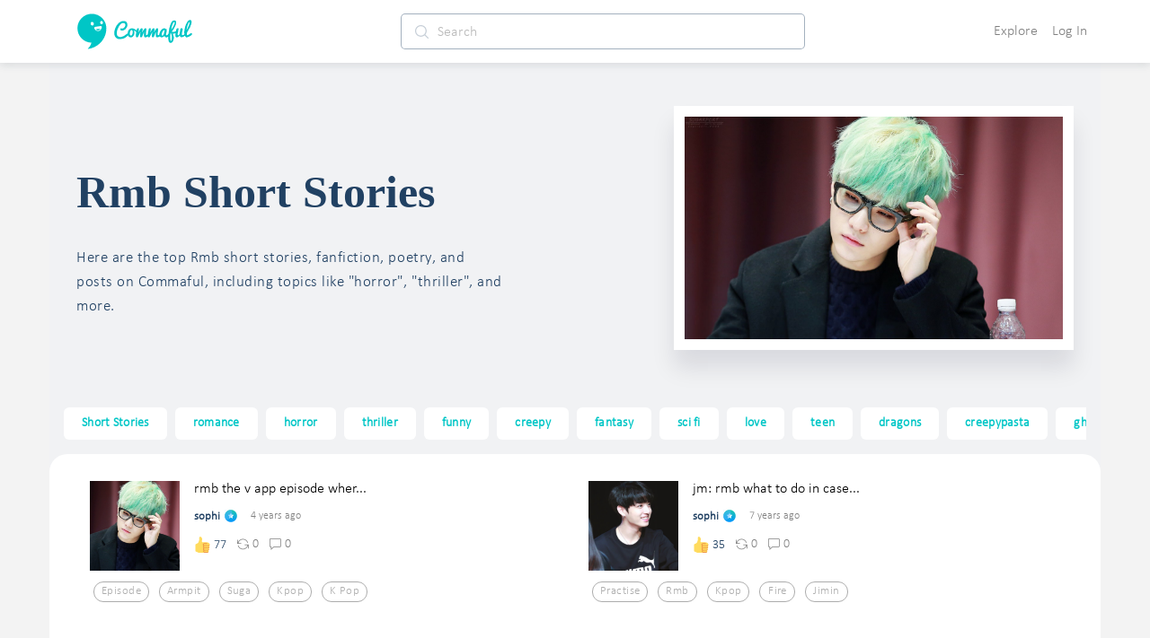

--- FILE ---
content_type: text/html; charset=utf-8
request_url: https://commaful.com/stories/rmb/
body_size: 84800
content:
<!doctype html>
<html data-n-head-ssr>
  <head >
    <title>2  Best Stories Rmb On Commaful</title><meta data-n-head="ssr" charset="utf-8"><meta data-n-head="ssr" http-equiv="X-UA-Compatible" content="IE=edge"><meta data-n-head="ssr" name="viewport" content="width=device-width, initial-scale = 1.0, maximum-scale=1.0, user-scalable=no viewport-fit=cover"><meta data-n-head="ssr" name="apple-mobile-web-app-capable" content="yes"><meta data-n-head="ssr" name="google-site-verification" content="-DYBpui_FE8CyUnmcpxGgZnxTNJ51GJ6aZsGSlh8wmQ"><meta data-n-head="ssr" name="p:domain_verify" content="a309980126c04b7960d5003e8db55912"><meta data-n-head="ssr" name="format-detection" content="telephone=no"><meta data-n-head="ssr" property="fb:app_id" content="481152312068304"><meta data-n-head="ssr" name="msapplication-square70x70logo" content="https://d2ekxuuyaakxli.cloudfront.net/static/favicons/ms-icon-70x70.png"><meta data-n-head="ssr" name="msapplication-square144x144logo" content="https://d2ekxuuyaakxli.cloudfront.net/static/favicons/ms-icon-144x144.png"><meta data-n-head="ssr" name="msapplication-square150x150logo" content="https://d2ekxuuyaakxli.cloudfront.net/static/favicons/ms-icon-150x150.png"><meta data-n-head="ssr" name="msapplication-square310x310logo" content="https://d2ekxuuyaakxli.cloudfront.net/static/favicons/ms-icon-310x310.png"><meta data-n-head="ssr" name="msapplication-TileColor" content="#FFFFFF"><meta data-n-head="ssr" name="msapplication-TileImage" content="https://d2ekxuuyaakxli.cloudfront.net/static/favicons/ms-icon-144x144.png"><meta data-n-head="ssr" name="format-detection" content="telephone=no"><meta data-n-head="ssr" data-hid="thumbnail" property="thumbnail" content="https://d2ekxuuyaakxli.cloudfront.net/media/public/images/pencil/assets/commaful-meta.jpg"><meta data-n-head="ssr" property="og:site_name" content="Commaful"><meta data-n-head="ssr" data-hid="og:image" property="og:image" content="https://d2ekxuuyaakxli.cloudfront.net/media/public/images/pencil/assets/commaful-meta.jpg"><meta data-n-head="ssr" data-hid="twitter:site" property="twitter:site" content="@commaful"><meta data-n-head="ssr" data-hid="twitter:image" property="twitter:image" content="https://d2ekxuuyaakxli.cloudfront.net/media/public/images/pencil/assets/commaful-meta.jpg"><meta data-n-head="ssr" data-hid="twitter:card" property="twitter:card" content="summary_large_image"><meta data-n-head="ssr" data-hid="twitter:title" property="twitter:title" content="2  Best Stories Rmb On Commaful"><meta data-n-head="ssr" data-hid="twitter:description" property="twitter:description" content="Explore the best Rmb stories, poems, articles, and fanfiction."><meta data-n-head="ssr" data-hid="twitter:text:title" property="twitter:text:title" content="2  Best Stories Rmb On Commaful"><meta data-n-head="ssr" data-hid="twitter:text:description" property="twitter:text:description" content="Explore the best Rmb stories, poems, articles, and fanfiction."><meta data-n-head="ssr" data-hid="og:title" property="og:title" content="2  Best Stories Rmb On Commaful"><meta data-n-head="ssr" data-hid="title" property="title" content="2  Best Stories Rmb On Commaful"><meta data-n-head="ssr" data-hid="description" property="description" content="Explore the best Rmb stories, poems, articles, and fanfiction."><meta data-n-head="ssr" data-hid="og:url" property="og:url" content="https://commaful.com/stories/rmb/"><meta data-n-head="ssr" data-hid="og:description" property="og:description" name="description" content="Explore the best Rmb stories, poems, articles, and fanfiction."><meta data-n-head="ssr" data-hid="og:type" property="og:type" content="article"><meta data-n-head="ssr" data-hid="robots" name="robots" content="index,follow"><link data-n-head="ssr" rel="icon" type="image/x-icon" href="/favicon.ico"><link data-n-head="ssr" rel="shortcut icon" sizes="192x192" href="https://d2ekxuuyaakxli.cloudfront.net/static/favicons/android-icon-192x192.png"><link data-n-head="ssr" rel="icon" sizes="144x144" href="https://d2ekxuuyaakxli.cloudfront.net/static/favicons/android-icon-144x144.png"><link data-n-head="ssr" rel="icon" sizes="96x96" href="https://d2ekxuuyaakxli.cloudfront.net/static/favicons/android-icon-96x96.png"><link data-n-head="ssr" rel="icon" sizes="72x72" href="https://d2ekxuuyaakxli.cloudfront.net/static/favicons/android-icon-72x72.png"><link data-n-head="ssr" rel="icon" sizes="48x48" href="https://d2ekxuuyaakxli.cloudfront.net/static/favicons/android-icon-48x48.png"><link data-n-head="ssr" rel="icon" sizes="36x36" href="https://d2ekxuuyaakxli.cloudfront.net/static/favicons/android-icon-36x36.png"><link data-n-head="ssr" rel="apple-touch-icon-precomposed" href="https://d2ekxuuyaakxli.cloudfront.net/static/favicons/apple-icon-152x152.png"><link data-n-head="ssr" rel="apple-touch-icon" href="https://d2ekxuuyaakxli.cloudfront.net/static/favicons/apple-icon.png"><link data-n-head="ssr" rel="apple-touch-icon" sizes="57x57" href="https://d2ekxuuyaakxli.cloudfront.net/static/favicons/apple-icon-57x57.png"><link data-n-head="ssr" rel="apple-touch-icon" sizes="60x60" href="https://d2ekxuuyaakxli.cloudfront.net/static/favicons/apple-icon-60x60.png"><link data-n-head="ssr" rel="apple-touch-icon" sizes="72x72" href="https://d2ekxuuyaakxli.cloudfront.net/static/favicons/apple-icon-72x72.png"><link data-n-head="ssr" rel="apple-touch-icon" sizes="76x76" href="https://d2ekxuuyaakxli.cloudfront.net/static/favicons/apple-icon-76x76.png"><link data-n-head="ssr" rel="apple-touch-icon" sizes="114x114" href="https://d2ekxuuyaakxli.cloudfront.net/static/favicons/apple-icon-114x114.png"><link data-n-head="ssr" rel="apple-touch-icon" sizes="120x120" href="https://d2ekxuuyaakxli.cloudfront.net/static/favicons/apple-icon-120x120.png"><link data-n-head="ssr" rel="apple-touch-icon" sizes="144x144" href="https://d2ekxuuyaakxli.cloudfront.net/static/favicons/apple-icon-144x144.png"><link data-n-head="ssr" rel="apple-touch-icon" sizes="152x152" href="https://d2ekxuuyaakxli.cloudfront.net/static/favicons/apple-icon-152x152.png"><link data-n-head="ssr" rel="apple-touch-icon" sizes="180x180" href="https://d2ekxuuyaakxli.cloudfront.net/static/favicons/apple-icon-180x180.png"><script data-n-head="ssr" src="https://js.stripe.com/v3"></script><base href="/"><link rel="preload" href="https://d3hmhbbs3tgasw.cloudfront.net/2fb6efa/8598a412ed05934fddd8.js" as="script"><link rel="preload" href="https://d3hmhbbs3tgasw.cloudfront.net/2fb6efa/3ed04b9e9a2c04fa52d7.js" as="script"><link rel="preload" href="https://d3hmhbbs3tgasw.cloudfront.net/2fb6efa/2e4848a7ade050bf6859.js" as="script"><link rel="preload" href="https://d3hmhbbs3tgasw.cloudfront.net/2fb6efa/1938c979fd08daaa7d2a.js" as="script"><link rel="preload" href="https://d3hmhbbs3tgasw.cloudfront.net/2fb6efa/2cb140b01fbcec1b5a17.js" as="script"><link rel="preload" href="https://d3hmhbbs3tgasw.cloudfront.net/2fb6efa/8563a9e1c47ffd6d42ba.js" as="script"><link rel="preload" href="https://d3hmhbbs3tgasw.cloudfront.net/2fb6efa/4bbd7e84807935e0539c.js" as="script"><style data-vue-ssr-id="71f83a6d:0 32df6d42:0 f2356714:0 d3f2ddd4:0 287fd454:0 64920c96:0 587aff58:0 60bbe2bc:0 1e5aaf66:0 2d2c52e6:0 756c3f1b:0 00996cca:0 0be2dcc8:0 37a037d8:0 f52d43e0:0 0c7f5ea8:0 393c0270:0 2973cc60:0 a2256e8a:0 2584b1b1:0 3191d5ad:0 d2afa020:0 c2cb2220:0 f5736cd8:0 e00f23d0:0 ebd4abc8:0 68b53d7a:0 6339712d:0 5e68bcd7:0 51542cf0:0 4a60826b:0 2927e599:0 132243ba:0 d3fb1bbe:0 5c72850d:0 76b9e40a:0 92e4a3c8:0 53f6b8a8:0 7da29d67:0">/*!
 * Bootstrap v4.6.1 (https://getbootstrap.com/)
 * Copyright 2011-2021 The Bootstrap Authors
 * Copyright 2011-2021 Twitter, Inc.
 * Licensed under MIT (https://github.com/twbs/bootstrap/blob/main/LICENSE)
 */:root{--blue:#007bff;--indigo:#6610f2;--purple:#6f42c1;--pink:#e83e8c;--red:#dc3545;--orange:#fd7e14;--yellow:#ffc107;--green:#28a745;--teal:#20c997;--cyan:#17a2b8;--white:#fff;--gray:#6c757d;--gray-dark:#343a40;--primary:#007bff;--secondary:#6c757d;--success:#28a745;--info:#17a2b8;--warning:#ffc107;--danger:#dc3545;--light:#f8f9fa;--dark:#343a40;--breakpoint-xs:0;--breakpoint-sm:576px;--breakpoint-md:768px;--breakpoint-lg:992px;--breakpoint-xl:1200px;--font-family-sans-serif:-apple-system,BlinkMacSystemFont,"Segoe UI",Roboto,"Helvetica Neue",Arial,"Noto Sans","Liberation Sans",sans-serif,"Apple Color Emoji","Segoe UI Emoji","Segoe UI Symbol","Noto Color Emoji";--font-family-monospace:SFMono-Regular,Menlo,Monaco,Consolas,"Liberation Mono","Courier New",monospace}*,:after,:before{box-sizing:border-box}html{font-family:sans-serif;line-height:1.15;-webkit-text-size-adjust:100%;-webkit-tap-highlight-color:rgba(0,0,0,0)}article,aside,figcaption,figure,footer,header,hgroup,main,nav,section{display:block}body{margin:0;font-family:-apple-system,BlinkMacSystemFont,Segoe UI,Roboto,Helvetica Neue,Arial,Noto Sans,Liberation Sans,sans-serif,Apple Color Emoji,Segoe UI Emoji,Segoe UI Symbol,Noto Color Emoji;font-size:1rem;font-weight:400;line-height:1.5;color:#212529;text-align:left;background-color:#fff}[tabindex="-1"]:focus:not(.focus-visible),[tabindex="-1"]:focus:not(:focus-visible){outline:0!important}hr{box-sizing:content-box;height:0;overflow:visible}h1,h2,h3,h4,h5,h6{margin-top:0;margin-bottom:.5rem}p{margin-top:0;margin-bottom:1rem}abbr[data-original-title],abbr[title]{text-decoration:underline;-webkit-text-decoration:underline dotted;text-decoration:underline dotted;cursor:help;border-bottom:0;-webkit-text-decoration-skip-ink:none;text-decoration-skip-ink:none}address{font-style:normal;line-height:inherit}address,dl,ol,ul{margin-bottom:1rem}dl,ol,ul{margin-top:0}ol ol,ol ul,ul ol,ul ul{margin-bottom:0}dt{font-weight:700}dd{margin-bottom:.5rem;margin-left:0}blockquote{margin:0 0 1rem}b,strong{font-weight:bolder}small{font-size:80%}sub,sup{position:relative;font-size:75%;line-height:0;vertical-align:baseline}sub{bottom:-.25em}sup{top:-.5em}a{color:#007bff;text-decoration:none;background-color:transparent}a:hover{color:#0056b3;text-decoration:underline}a:not([href]):not([class]),a:not([href]):not([class]):hover{color:inherit;text-decoration:none}code,kbd,pre,samp{font-family:SFMono-Regular,Menlo,Monaco,Consolas,Liberation Mono,Courier New,monospace;font-size:1em}pre{margin-top:0;margin-bottom:1rem;overflow:auto;-ms-overflow-style:scrollbar}figure{margin:0 0 1rem}img{border-style:none}img,svg{vertical-align:middle}svg{overflow:hidden}table{border-collapse:collapse}caption{padding-top:.75rem;padding-bottom:.75rem;color:#6c757d;text-align:left;caption-side:bottom}th{text-align:inherit;text-align:-webkit-match-parent}label{display:inline-block;margin-bottom:.5rem}button{border-radius:0}button:focus:not(.focus-visible),button:focus:not(:focus-visible){outline:0}button,input,optgroup,select,textarea{margin:0;font-family:inherit;font-size:inherit;line-height:inherit}button,input{overflow:visible}button,select{text-transform:none}[role=button]{cursor:pointer}select{word-wrap:normal}[type=button],[type=reset],[type=submit],button{-webkit-appearance:button}[type=button]:not(:disabled),[type=reset]:not(:disabled),[type=submit]:not(:disabled),button:not(:disabled){cursor:pointer}[type=button]::-moz-focus-inner,[type=reset]::-moz-focus-inner,[type=submit]::-moz-focus-inner,button::-moz-focus-inner{padding:0;border-style:none}input[type=checkbox],input[type=radio]{box-sizing:border-box;padding:0}textarea{overflow:auto;resize:vertical}fieldset{min-width:0;padding:0;margin:0;border:0}legend{display:block;width:100%;max-width:100%;padding:0;margin-bottom:.5rem;font-size:1.5rem;line-height:inherit;color:inherit;white-space:normal}progress{vertical-align:baseline}[type=number]::-webkit-inner-spin-button,[type=number]::-webkit-outer-spin-button{height:auto}[type=search]{outline-offset:-2px;-webkit-appearance:none}[type=search]::-webkit-search-decoration{-webkit-appearance:none}::-webkit-file-upload-button{font:inherit;-webkit-appearance:button}output{display:inline-block}summary{display:list-item;cursor:pointer}template{display:none}[hidden]{display:none!important}.h1,.h2,.h3,.h4,.h5,.h6,h1,h2,h3,h4,h5,h6{margin-bottom:.5rem;font-weight:500;line-height:1.2}.h1,h1{font-size:2.5rem}.h2,h2{font-size:2rem}.h3,h3{font-size:1.75rem}.h4,h4{font-size:1.5rem}.h5,h5{font-size:1.25rem}.h6,h6{font-size:1rem}.lead{font-size:1.25rem;font-weight:300}.display-1{font-size:6rem}.display-1,.display-2{font-weight:300;line-height:1.2}.display-2{font-size:5.5rem}.display-3{font-size:4.5rem}.display-3,.display-4{font-weight:300;line-height:1.2}.display-4{font-size:3.5rem}hr{margin-top:1rem;margin-bottom:1rem;border:0;border-top:1px solid rgba(0,0,0,.1)}.small,small{font-size:80%;font-weight:400}.mark,mark{padding:.2em;background-color:#fcf8e3}.list-inline,.list-unstyled{padding-left:0;list-style:none}.list-inline-item{display:inline-block}.list-inline-item:not(:last-child){margin-right:.5rem}.initialism{font-size:90%;text-transform:uppercase}.blockquote{margin-bottom:1rem;font-size:1.25rem}.blockquote-footer{display:block;font-size:80%;color:#6c757d}.blockquote-footer:before{content:"\2014\00A0"}.img-fluid,.img-thumbnail{max-width:100%;height:auto}.img-thumbnail{padding:.25rem;background-color:#fff;border:1px solid #dee2e6;border-radius:.25rem}.figure{display:inline-block}.figure-img{margin-bottom:.5rem;line-height:1}.figure-caption{font-size:90%;color:#6c757d}code{font-size:87.5%;color:#e83e8c;word-wrap:break-word}a>code{color:inherit}kbd{padding:.2rem .4rem;font-size:87.5%;color:#fff;background-color:#212529;border-radius:.2rem}kbd kbd{padding:0;font-size:100%;font-weight:700}pre{display:block;font-size:87.5%;color:#212529}pre code{font-size:inherit;color:inherit;word-break:normal}.pre-scrollable{max-height:340px;overflow-y:scroll}.container,.container-fluid,.container-lg,.container-md,.container-sm,.container-xl{width:100%;padding-right:15px;padding-left:15px;margin-right:auto;margin-left:auto}@media (min-width:576px){.container,.container-sm{max-width:540px}}@media (min-width:768px){.container,.container-md,.container-sm{max-width:720px}}@media (min-width:992px){.container,.container-lg,.container-md,.container-sm{max-width:960px}}@media (min-width:1200px){.container,.container-lg,.container-md,.container-sm,.container-xl{max-width:1140px}}.row{display:flex;flex-wrap:wrap;margin-right:-15px;margin-left:-15px}.no-gutters{margin-right:0;margin-left:0}.no-gutters>.col,.no-gutters>[class*=col-]{padding-right:0;padding-left:0}.col,.col-1,.col-2,.col-3,.col-4,.col-5,.col-6,.col-7,.col-8,.col-9,.col-10,.col-11,.col-12,.col-auto,.col-lg,.col-lg-1,.col-lg-2,.col-lg-3,.col-lg-4,.col-lg-5,.col-lg-6,.col-lg-7,.col-lg-8,.col-lg-9,.col-lg-10,.col-lg-11,.col-lg-12,.col-lg-auto,.col-md,.col-md-1,.col-md-2,.col-md-3,.col-md-4,.col-md-5,.col-md-6,.col-md-7,.col-md-8,.col-md-9,.col-md-10,.col-md-11,.col-md-12,.col-md-auto,.col-sm,.col-sm-1,.col-sm-2,.col-sm-3,.col-sm-4,.col-sm-5,.col-sm-6,.col-sm-7,.col-sm-8,.col-sm-9,.col-sm-10,.col-sm-11,.col-sm-12,.col-sm-auto,.col-xl,.col-xl-1,.col-xl-2,.col-xl-3,.col-xl-4,.col-xl-5,.col-xl-6,.col-xl-7,.col-xl-8,.col-xl-9,.col-xl-10,.col-xl-11,.col-xl-12,.col-xl-auto{position:relative;width:100%;padding-right:15px;padding-left:15px}.col{flex-basis:0;flex-grow:1;max-width:100%}.row-cols-1>*{flex:0 0 100%;max-width:100%}.row-cols-2>*{flex:0 0 50%;max-width:50%}.row-cols-3>*{flex:0 0 33.333333%;max-width:33.333333%}.row-cols-4>*{flex:0 0 25%;max-width:25%}.row-cols-5>*{flex:0 0 20%;max-width:20%}.row-cols-6>*{flex:0 0 16.666667%;max-width:16.666667%}.col-auto{flex:0 0 auto;width:auto;max-width:100%}.col-1{flex:0 0 8.333333%;max-width:8.333333%}.col-2{flex:0 0 16.666667%;max-width:16.666667%}.col-3{flex:0 0 25%;max-width:25%}.col-4{flex:0 0 33.333333%;max-width:33.333333%}.col-5{flex:0 0 41.666667%;max-width:41.666667%}.col-6{flex:0 0 50%;max-width:50%}.col-7{flex:0 0 58.333333%;max-width:58.333333%}.col-8{flex:0 0 66.666667%;max-width:66.666667%}.col-9{flex:0 0 75%;max-width:75%}.col-10{flex:0 0 83.333333%;max-width:83.333333%}.col-11{flex:0 0 91.666667%;max-width:91.666667%}.col-12{flex:0 0 100%;max-width:100%}.order-first{order:-1}.order-last{order:13}.order-0{order:0}.order-1{order:1}.order-2{order:2}.order-3{order:3}.order-4{order:4}.order-5{order:5}.order-6{order:6}.order-7{order:7}.order-8{order:8}.order-9{order:9}.order-10{order:10}.order-11{order:11}.order-12{order:12}.offset-1{margin-left:8.333333%}.offset-2{margin-left:16.666667%}.offset-3{margin-left:25%}.offset-4{margin-left:33.333333%}.offset-5{margin-left:41.666667%}.offset-6{margin-left:50%}.offset-7{margin-left:58.333333%}.offset-8{margin-left:66.666667%}.offset-9{margin-left:75%}.offset-10{margin-left:83.333333%}.offset-11{margin-left:91.666667%}@media (min-width:576px){.col-sm{flex-basis:0;flex-grow:1;max-width:100%}.row-cols-sm-1>*{flex:0 0 100%;max-width:100%}.row-cols-sm-2>*{flex:0 0 50%;max-width:50%}.row-cols-sm-3>*{flex:0 0 33.333333%;max-width:33.333333%}.row-cols-sm-4>*{flex:0 0 25%;max-width:25%}.row-cols-sm-5>*{flex:0 0 20%;max-width:20%}.row-cols-sm-6>*{flex:0 0 16.666667%;max-width:16.666667%}.col-sm-auto{flex:0 0 auto;width:auto;max-width:100%}.col-sm-1{flex:0 0 8.333333%;max-width:8.333333%}.col-sm-2{flex:0 0 16.666667%;max-width:16.666667%}.col-sm-3{flex:0 0 25%;max-width:25%}.col-sm-4{flex:0 0 33.333333%;max-width:33.333333%}.col-sm-5{flex:0 0 41.666667%;max-width:41.666667%}.col-sm-6{flex:0 0 50%;max-width:50%}.col-sm-7{flex:0 0 58.333333%;max-width:58.333333%}.col-sm-8{flex:0 0 66.666667%;max-width:66.666667%}.col-sm-9{flex:0 0 75%;max-width:75%}.col-sm-10{flex:0 0 83.333333%;max-width:83.333333%}.col-sm-11{flex:0 0 91.666667%;max-width:91.666667%}.col-sm-12{flex:0 0 100%;max-width:100%}.order-sm-first{order:-1}.order-sm-last{order:13}.order-sm-0{order:0}.order-sm-1{order:1}.order-sm-2{order:2}.order-sm-3{order:3}.order-sm-4{order:4}.order-sm-5{order:5}.order-sm-6{order:6}.order-sm-7{order:7}.order-sm-8{order:8}.order-sm-9{order:9}.order-sm-10{order:10}.order-sm-11{order:11}.order-sm-12{order:12}.offset-sm-0{margin-left:0}.offset-sm-1{margin-left:8.333333%}.offset-sm-2{margin-left:16.666667%}.offset-sm-3{margin-left:25%}.offset-sm-4{margin-left:33.333333%}.offset-sm-5{margin-left:41.666667%}.offset-sm-6{margin-left:50%}.offset-sm-7{margin-left:58.333333%}.offset-sm-8{margin-left:66.666667%}.offset-sm-9{margin-left:75%}.offset-sm-10{margin-left:83.333333%}.offset-sm-11{margin-left:91.666667%}}@media (min-width:768px){.col-md{flex-basis:0;flex-grow:1;max-width:100%}.row-cols-md-1>*{flex:0 0 100%;max-width:100%}.row-cols-md-2>*{flex:0 0 50%;max-width:50%}.row-cols-md-3>*{flex:0 0 33.333333%;max-width:33.333333%}.row-cols-md-4>*{flex:0 0 25%;max-width:25%}.row-cols-md-5>*{flex:0 0 20%;max-width:20%}.row-cols-md-6>*{flex:0 0 16.666667%;max-width:16.666667%}.col-md-auto{flex:0 0 auto;width:auto;max-width:100%}.col-md-1{flex:0 0 8.333333%;max-width:8.333333%}.col-md-2{flex:0 0 16.666667%;max-width:16.666667%}.col-md-3{flex:0 0 25%;max-width:25%}.col-md-4{flex:0 0 33.333333%;max-width:33.333333%}.col-md-5{flex:0 0 41.666667%;max-width:41.666667%}.col-md-6{flex:0 0 50%;max-width:50%}.col-md-7{flex:0 0 58.333333%;max-width:58.333333%}.col-md-8{flex:0 0 66.666667%;max-width:66.666667%}.col-md-9{flex:0 0 75%;max-width:75%}.col-md-10{flex:0 0 83.333333%;max-width:83.333333%}.col-md-11{flex:0 0 91.666667%;max-width:91.666667%}.col-md-12{flex:0 0 100%;max-width:100%}.order-md-first{order:-1}.order-md-last{order:13}.order-md-0{order:0}.order-md-1{order:1}.order-md-2{order:2}.order-md-3{order:3}.order-md-4{order:4}.order-md-5{order:5}.order-md-6{order:6}.order-md-7{order:7}.order-md-8{order:8}.order-md-9{order:9}.order-md-10{order:10}.order-md-11{order:11}.order-md-12{order:12}.offset-md-0{margin-left:0}.offset-md-1{margin-left:8.333333%}.offset-md-2{margin-left:16.666667%}.offset-md-3{margin-left:25%}.offset-md-4{margin-left:33.333333%}.offset-md-5{margin-left:41.666667%}.offset-md-6{margin-left:50%}.offset-md-7{margin-left:58.333333%}.offset-md-8{margin-left:66.666667%}.offset-md-9{margin-left:75%}.offset-md-10{margin-left:83.333333%}.offset-md-11{margin-left:91.666667%}}@media (min-width:992px){.col-lg{flex-basis:0;flex-grow:1;max-width:100%}.row-cols-lg-1>*{flex:0 0 100%;max-width:100%}.row-cols-lg-2>*{flex:0 0 50%;max-width:50%}.row-cols-lg-3>*{flex:0 0 33.333333%;max-width:33.333333%}.row-cols-lg-4>*{flex:0 0 25%;max-width:25%}.row-cols-lg-5>*{flex:0 0 20%;max-width:20%}.row-cols-lg-6>*{flex:0 0 16.666667%;max-width:16.666667%}.col-lg-auto{flex:0 0 auto;width:auto;max-width:100%}.col-lg-1{flex:0 0 8.333333%;max-width:8.333333%}.col-lg-2{flex:0 0 16.666667%;max-width:16.666667%}.col-lg-3{flex:0 0 25%;max-width:25%}.col-lg-4{flex:0 0 33.333333%;max-width:33.333333%}.col-lg-5{flex:0 0 41.666667%;max-width:41.666667%}.col-lg-6{flex:0 0 50%;max-width:50%}.col-lg-7{flex:0 0 58.333333%;max-width:58.333333%}.col-lg-8{flex:0 0 66.666667%;max-width:66.666667%}.col-lg-9{flex:0 0 75%;max-width:75%}.col-lg-10{flex:0 0 83.333333%;max-width:83.333333%}.col-lg-11{flex:0 0 91.666667%;max-width:91.666667%}.col-lg-12{flex:0 0 100%;max-width:100%}.order-lg-first{order:-1}.order-lg-last{order:13}.order-lg-0{order:0}.order-lg-1{order:1}.order-lg-2{order:2}.order-lg-3{order:3}.order-lg-4{order:4}.order-lg-5{order:5}.order-lg-6{order:6}.order-lg-7{order:7}.order-lg-8{order:8}.order-lg-9{order:9}.order-lg-10{order:10}.order-lg-11{order:11}.order-lg-12{order:12}.offset-lg-0{margin-left:0}.offset-lg-1{margin-left:8.333333%}.offset-lg-2{margin-left:16.666667%}.offset-lg-3{margin-left:25%}.offset-lg-4{margin-left:33.333333%}.offset-lg-5{margin-left:41.666667%}.offset-lg-6{margin-left:50%}.offset-lg-7{margin-left:58.333333%}.offset-lg-8{margin-left:66.666667%}.offset-lg-9{margin-left:75%}.offset-lg-10{margin-left:83.333333%}.offset-lg-11{margin-left:91.666667%}}@media (min-width:1200px){.col-xl{flex-basis:0;flex-grow:1;max-width:100%}.row-cols-xl-1>*{flex:0 0 100%;max-width:100%}.row-cols-xl-2>*{flex:0 0 50%;max-width:50%}.row-cols-xl-3>*{flex:0 0 33.333333%;max-width:33.333333%}.row-cols-xl-4>*{flex:0 0 25%;max-width:25%}.row-cols-xl-5>*{flex:0 0 20%;max-width:20%}.row-cols-xl-6>*{flex:0 0 16.666667%;max-width:16.666667%}.col-xl-auto{flex:0 0 auto;width:auto;max-width:100%}.col-xl-1{flex:0 0 8.333333%;max-width:8.333333%}.col-xl-2{flex:0 0 16.666667%;max-width:16.666667%}.col-xl-3{flex:0 0 25%;max-width:25%}.col-xl-4{flex:0 0 33.333333%;max-width:33.333333%}.col-xl-5{flex:0 0 41.666667%;max-width:41.666667%}.col-xl-6{flex:0 0 50%;max-width:50%}.col-xl-7{flex:0 0 58.333333%;max-width:58.333333%}.col-xl-8{flex:0 0 66.666667%;max-width:66.666667%}.col-xl-9{flex:0 0 75%;max-width:75%}.col-xl-10{flex:0 0 83.333333%;max-width:83.333333%}.col-xl-11{flex:0 0 91.666667%;max-width:91.666667%}.col-xl-12{flex:0 0 100%;max-width:100%}.order-xl-first{order:-1}.order-xl-last{order:13}.order-xl-0{order:0}.order-xl-1{order:1}.order-xl-2{order:2}.order-xl-3{order:3}.order-xl-4{order:4}.order-xl-5{order:5}.order-xl-6{order:6}.order-xl-7{order:7}.order-xl-8{order:8}.order-xl-9{order:9}.order-xl-10{order:10}.order-xl-11{order:11}.order-xl-12{order:12}.offset-xl-0{margin-left:0}.offset-xl-1{margin-left:8.333333%}.offset-xl-2{margin-left:16.666667%}.offset-xl-3{margin-left:25%}.offset-xl-4{margin-left:33.333333%}.offset-xl-5{margin-left:41.666667%}.offset-xl-6{margin-left:50%}.offset-xl-7{margin-left:58.333333%}.offset-xl-8{margin-left:66.666667%}.offset-xl-9{margin-left:75%}.offset-xl-10{margin-left:83.333333%}.offset-xl-11{margin-left:91.666667%}}.table{width:100%;margin-bottom:1rem;color:#212529}.table td,.table th{padding:.75rem;vertical-align:top;border-top:1px solid #dee2e6}.table thead th{vertical-align:bottom;border-bottom:2px solid #dee2e6}.table tbody+tbody{border-top:2px solid #dee2e6}.table-sm td,.table-sm th{padding:.3rem}.table-bordered,.table-bordered td,.table-bordered th{border:1px solid #dee2e6}.table-bordered thead td,.table-bordered thead th{border-bottom-width:2px}.table-borderless tbody+tbody,.table-borderless td,.table-borderless th,.table-borderless thead th{border:0}.table-striped tbody tr:nth-of-type(odd){background-color:rgba(0,0,0,.05)}.table-hover tbody tr:hover{color:#212529;background-color:rgba(0,0,0,.075)}.table-primary,.table-primary>td,.table-primary>th{background-color:#b8daff}.table-primary tbody+tbody,.table-primary td,.table-primary th,.table-primary thead th{border-color:#7abaff}.table-hover .table-primary:hover,.table-hover .table-primary:hover>td,.table-hover .table-primary:hover>th{background-color:#9fcdff}.table-secondary,.table-secondary>td,.table-secondary>th{background-color:#d6d8db}.table-secondary tbody+tbody,.table-secondary td,.table-secondary th,.table-secondary thead th{border-color:#b3b7bb}.table-hover .table-secondary:hover,.table-hover .table-secondary:hover>td,.table-hover .table-secondary:hover>th{background-color:#c8cbcf}.table-success,.table-success>td,.table-success>th{background-color:#c3e6cb}.table-success tbody+tbody,.table-success td,.table-success th,.table-success thead th{border-color:#8fd19e}.table-hover .table-success:hover,.table-hover .table-success:hover>td,.table-hover .table-success:hover>th{background-color:#b1dfbb}.table-info,.table-info>td,.table-info>th{background-color:#bee5eb}.table-info tbody+tbody,.table-info td,.table-info th,.table-info thead th{border-color:#86cfda}.table-hover .table-info:hover,.table-hover .table-info:hover>td,.table-hover .table-info:hover>th{background-color:#abdde5}.table-warning,.table-warning>td,.table-warning>th{background-color:#ffeeba}.table-warning tbody+tbody,.table-warning td,.table-warning th,.table-warning thead th{border-color:#ffdf7e}.table-hover .table-warning:hover,.table-hover .table-warning:hover>td,.table-hover .table-warning:hover>th{background-color:#ffe8a1}.table-danger,.table-danger>td,.table-danger>th{background-color:#f5c6cb}.table-danger tbody+tbody,.table-danger td,.table-danger th,.table-danger thead th{border-color:#ed969e}.table-hover .table-danger:hover,.table-hover .table-danger:hover>td,.table-hover .table-danger:hover>th{background-color:#f1b0b7}.table-light,.table-light>td,.table-light>th{background-color:#fdfdfe}.table-light tbody+tbody,.table-light td,.table-light th,.table-light thead th{border-color:#fbfcfc}.table-hover .table-light:hover,.table-hover .table-light:hover>td,.table-hover .table-light:hover>th{background-color:#ececf6}.table-dark,.table-dark>td,.table-dark>th{background-color:#c6c8ca}.table-dark tbody+tbody,.table-dark td,.table-dark th,.table-dark thead th{border-color:#95999c}.table-hover .table-dark:hover,.table-hover .table-dark:hover>td,.table-hover .table-dark:hover>th{background-color:#b9bbbe}.table-active,.table-active>td,.table-active>th,.table-hover .table-active:hover,.table-hover .table-active:hover>td,.table-hover .table-active:hover>th{background-color:rgba(0,0,0,.075)}.table .thead-dark th{color:#fff;background-color:#343a40;border-color:#454d55}.table .thead-light th{color:#495057;background-color:#e9ecef;border-color:#dee2e6}.table-dark{color:#fff;background-color:#343a40}.table-dark td,.table-dark th,.table-dark thead th{border-color:#454d55}.table-dark.table-bordered{border:0}.table-dark.table-striped tbody tr:nth-of-type(odd){background-color:hsla(0,0%,100%,.05)}.table-dark.table-hover tbody tr:hover{color:#fff;background-color:hsla(0,0%,100%,.075)}@media (max-width:575.98px){.table-responsive-sm{display:block;width:100%;overflow-x:auto;-webkit-overflow-scrolling:touch}.table-responsive-sm>.table-bordered{border:0}}@media (max-width:767.98px){.table-responsive-md{display:block;width:100%;overflow-x:auto;-webkit-overflow-scrolling:touch}.table-responsive-md>.table-bordered{border:0}}@media (max-width:991.98px){.table-responsive-lg{display:block;width:100%;overflow-x:auto;-webkit-overflow-scrolling:touch}.table-responsive-lg>.table-bordered{border:0}}@media (max-width:1199.98px){.table-responsive-xl{display:block;width:100%;overflow-x:auto;-webkit-overflow-scrolling:touch}.table-responsive-xl>.table-bordered{border:0}}.table-responsive{display:block;width:100%;overflow-x:auto;-webkit-overflow-scrolling:touch}.table-responsive>.table-bordered{border:0}.form-control{display:block;width:100%;height:calc(1.5em + .75rem + 2px);padding:.375rem .75rem;font-size:1rem;font-weight:400;line-height:1.5;color:#495057;background-color:#fff;background-clip:padding-box;border:1px solid #ced4da;border-radius:.25rem;transition:border-color .15s ease-in-out,box-shadow .15s ease-in-out}@media (prefers-reduced-motion:reduce){.form-control{transition:none}}.form-control::-ms-expand{background-color:transparent;border:0}.form-control:focus{color:#495057;background-color:#fff;border-color:#80bdff;outline:0;box-shadow:0 0 0 .2rem rgba(0,123,255,.25)}.form-control::-moz-placeholder{color:#6c757d;opacity:1}.form-control:-ms-input-placeholder{color:#6c757d;opacity:1}.form-control::placeholder{color:#6c757d;opacity:1}.form-control:disabled,.form-control[readonly]{background-color:#e9ecef;opacity:1}input[type=date].form-control,input[type=datetime-local].form-control,input[type=month].form-control,input[type=time].form-control{-webkit-appearance:none;-moz-appearance:none;appearance:none}select.form-control:-moz-focusring{color:transparent;text-shadow:0 0 0 #495057}select.form-control:focus::-ms-value{color:#495057;background-color:#fff}.form-control-file,.form-control-range{display:block;width:100%}.col-form-label{padding-top:calc(.375rem + 1px);padding-bottom:calc(.375rem + 1px);margin-bottom:0;font-size:inherit;line-height:1.5}.col-form-label-lg{padding-top:calc(.5rem + 1px);padding-bottom:calc(.5rem + 1px);font-size:1.25rem;line-height:1.5}.col-form-label-sm{padding-top:calc(.25rem + 1px);padding-bottom:calc(.25rem + 1px);font-size:.875rem;line-height:1.5}.form-control-plaintext{display:block;width:100%;padding:.375rem 0;margin-bottom:0;font-size:1rem;line-height:1.5;color:#212529;background-color:transparent;border:solid transparent;border-width:1px 0}.form-control-plaintext.form-control-lg,.form-control-plaintext.form-control-sm{padding-right:0;padding-left:0}.form-control-sm{height:calc(1.5em + .5rem + 2px);padding:.25rem .5rem;font-size:.875rem;line-height:1.5;border-radius:.2rem}.form-control-lg{height:calc(1.5em + 1rem + 2px);padding:.5rem 1rem;font-size:1.25rem;line-height:1.5;border-radius:.3rem}select.form-control[multiple],select.form-control[size],textarea.form-control{height:auto}.form-group{margin-bottom:1rem}.form-text{display:block;margin-top:.25rem}.form-row{display:flex;flex-wrap:wrap;margin-right:-5px;margin-left:-5px}.form-row>.col,.form-row>[class*=col-]{padding-right:5px;padding-left:5px}.form-check{position:relative;display:block;padding-left:1.25rem}.form-check-input{position:absolute;margin-top:.3rem;margin-left:-1.25rem}.form-check-input:disabled~.form-check-label,.form-check-input[disabled]~.form-check-label{color:#6c757d}.form-check-label{margin-bottom:0}.form-check-inline{display:inline-flex;align-items:center;padding-left:0;margin-right:.75rem}.form-check-inline .form-check-input{position:static;margin-top:0;margin-right:.3125rem;margin-left:0}.valid-feedback{display:none;width:100%;margin-top:.25rem;font-size:80%;color:#28a745}.valid-tooltip{position:absolute;top:100%;left:0;z-index:5;display:none;max-width:100%;padding:.25rem .5rem;margin-top:.1rem;font-size:.875rem;line-height:1.5;color:#fff;background-color:rgba(40,167,69,.9);border-radius:.25rem}.form-row>.col>.valid-tooltip,.form-row>[class*=col-]>.valid-tooltip{left:5px}.is-valid~.valid-feedback,.is-valid~.valid-tooltip,.was-validated :valid~.valid-feedback,.was-validated :valid~.valid-tooltip{display:block}.form-control.is-valid,.was-validated .form-control:valid{border-color:#28a745;padding-right:calc(1.5em + .75rem)!important;background-image:url("data:image/svg+xml;charset=utf-8,%3Csvg xmlns='http://www.w3.org/2000/svg' width='8' height='8'%3E%3Cpath fill='%2328a745' d='M2.3 6.73L.6 4.53c-.4-1.04.46-1.4 1.1-.8l1.1 1.4 3.4-3.8c.6-.63 1.6-.27 1.2.7l-4 4.6c-.43.5-.8.4-1.1.1z'/%3E%3C/svg%3E");background-repeat:no-repeat;background-position:right calc(.375em + .1875rem) center;background-size:calc(.75em + .375rem) calc(.75em + .375rem)}.form-control.is-valid:focus,.was-validated .form-control:valid:focus{border-color:#28a745;box-shadow:0 0 0 .2rem rgba(40,167,69,.25)}.was-validated select.form-control:valid,select.form-control.is-valid{padding-right:3rem!important;background-position:right 1.5rem center}.was-validated textarea.form-control:valid,textarea.form-control.is-valid{padding-right:calc(1.5em + .75rem);background-position:top calc(.375em + .1875rem) right calc(.375em + .1875rem)}.custom-select.is-valid,.was-validated .custom-select:valid{border-color:#28a745;padding-right:calc(.75em + 2.3125rem)!important;background:url("data:image/svg+xml;charset=utf-8,%3Csvg xmlns='http://www.w3.org/2000/svg' width='4' height='5'%3E%3Cpath fill='%23343a40' d='M2 0L0 2h4zm0 5L0 3h4z'/%3E%3C/svg%3E") right .75rem center/8px 10px no-repeat,#fff url("data:image/svg+xml;charset=utf-8,%3Csvg xmlns='http://www.w3.org/2000/svg' width='8' height='8'%3E%3Cpath fill='%2328a745' d='M2.3 6.73L.6 4.53c-.4-1.04.46-1.4 1.1-.8l1.1 1.4 3.4-3.8c.6-.63 1.6-.27 1.2.7l-4 4.6c-.43.5-.8.4-1.1.1z'/%3E%3C/svg%3E") center right 1.75rem/calc(.75em + .375rem) calc(.75em + .375rem) no-repeat}.custom-select.is-valid:focus,.was-validated .custom-select:valid:focus{border-color:#28a745;box-shadow:0 0 0 .2rem rgba(40,167,69,.25)}.form-check-input.is-valid~.form-check-label,.was-validated .form-check-input:valid~.form-check-label{color:#28a745}.form-check-input.is-valid~.valid-feedback,.form-check-input.is-valid~.valid-tooltip,.was-validated .form-check-input:valid~.valid-feedback,.was-validated .form-check-input:valid~.valid-tooltip{display:block}.custom-control-input.is-valid~.custom-control-label,.was-validated .custom-control-input:valid~.custom-control-label{color:#28a745}.custom-control-input.is-valid~.custom-control-label:before,.was-validated .custom-control-input:valid~.custom-control-label:before{border-color:#28a745}.custom-control-input.is-valid:checked~.custom-control-label:before,.was-validated .custom-control-input:valid:checked~.custom-control-label:before{border-color:#34ce57;background-color:#34ce57}.custom-control-input.is-valid:focus~.custom-control-label:before,.was-validated .custom-control-input:valid:focus~.custom-control-label:before{box-shadow:0 0 0 .2rem rgba(40,167,69,.25)}.custom-control-input.is-valid:focus:not(:checked)~.custom-control-label:before,.custom-file-input.is-valid~.custom-file-label,.was-validated .custom-control-input:valid:focus:not(:checked)~.custom-control-label:before,.was-validated .custom-file-input:valid~.custom-file-label{border-color:#28a745}.custom-file-input.is-valid:focus~.custom-file-label,.was-validated .custom-file-input:valid:focus~.custom-file-label{border-color:#28a745;box-shadow:0 0 0 .2rem rgba(40,167,69,.25)}.invalid-feedback{display:none;width:100%;margin-top:.25rem;font-size:80%;color:#dc3545}.invalid-tooltip{position:absolute;top:100%;left:0;z-index:5;display:none;max-width:100%;padding:.25rem .5rem;margin-top:.1rem;font-size:.875rem;line-height:1.5;color:#fff;background-color:rgba(220,53,69,.9);border-radius:.25rem}.form-row>.col>.invalid-tooltip,.form-row>[class*=col-]>.invalid-tooltip{left:5px}.is-invalid~.invalid-feedback,.is-invalid~.invalid-tooltip,.was-validated :invalid~.invalid-feedback,.was-validated :invalid~.invalid-tooltip{display:block}.form-control.is-invalid,.was-validated .form-control:invalid{border-color:#dc3545;padding-right:calc(1.5em + .75rem)!important;background-image:url("data:image/svg+xml;charset=utf-8,%3Csvg xmlns='http://www.w3.org/2000/svg' width='12' height='12' fill='none' stroke='%23dc3545'%3E%3Ccircle cx='6' cy='6' r='4.5'/%3E%3Cpath stroke-linejoin='round' d='M5.8 3.6h.4L6 6.5z'/%3E%3Ccircle cx='6' cy='8.2' r='.6' fill='%23dc3545' stroke='none'/%3E%3C/svg%3E");background-repeat:no-repeat;background-position:right calc(.375em + .1875rem) center;background-size:calc(.75em + .375rem) calc(.75em + .375rem)}.form-control.is-invalid:focus,.was-validated .form-control:invalid:focus{border-color:#dc3545;box-shadow:0 0 0 .2rem rgba(220,53,69,.25)}.was-validated select.form-control:invalid,select.form-control.is-invalid{padding-right:3rem!important;background-position:right 1.5rem center}.was-validated textarea.form-control:invalid,textarea.form-control.is-invalid{padding-right:calc(1.5em + .75rem);background-position:top calc(.375em + .1875rem) right calc(.375em + .1875rem)}.custom-select.is-invalid,.was-validated .custom-select:invalid{border-color:#dc3545;padding-right:calc(.75em + 2.3125rem)!important;background:url("data:image/svg+xml;charset=utf-8,%3Csvg xmlns='http://www.w3.org/2000/svg' width='4' height='5'%3E%3Cpath fill='%23343a40' d='M2 0L0 2h4zm0 5L0 3h4z'/%3E%3C/svg%3E") right .75rem center/8px 10px no-repeat,#fff url("data:image/svg+xml;charset=utf-8,%3Csvg xmlns='http://www.w3.org/2000/svg' width='12' height='12' fill='none' stroke='%23dc3545'%3E%3Ccircle cx='6' cy='6' r='4.5'/%3E%3Cpath stroke-linejoin='round' d='M5.8 3.6h.4L6 6.5z'/%3E%3Ccircle cx='6' cy='8.2' r='.6' fill='%23dc3545' stroke='none'/%3E%3C/svg%3E") center right 1.75rem/calc(.75em + .375rem) calc(.75em + .375rem) no-repeat}.custom-select.is-invalid:focus,.was-validated .custom-select:invalid:focus{border-color:#dc3545;box-shadow:0 0 0 .2rem rgba(220,53,69,.25)}.form-check-input.is-invalid~.form-check-label,.was-validated .form-check-input:invalid~.form-check-label{color:#dc3545}.form-check-input.is-invalid~.invalid-feedback,.form-check-input.is-invalid~.invalid-tooltip,.was-validated .form-check-input:invalid~.invalid-feedback,.was-validated .form-check-input:invalid~.invalid-tooltip{display:block}.custom-control-input.is-invalid~.custom-control-label,.was-validated .custom-control-input:invalid~.custom-control-label{color:#dc3545}.custom-control-input.is-invalid~.custom-control-label:before,.was-validated .custom-control-input:invalid~.custom-control-label:before{border-color:#dc3545}.custom-control-input.is-invalid:checked~.custom-control-label:before,.was-validated .custom-control-input:invalid:checked~.custom-control-label:before{border-color:#e4606d;background-color:#e4606d}.custom-control-input.is-invalid:focus~.custom-control-label:before,.was-validated .custom-control-input:invalid:focus~.custom-control-label:before{box-shadow:0 0 0 .2rem rgba(220,53,69,.25)}.custom-control-input.is-invalid:focus:not(:checked)~.custom-control-label:before,.custom-file-input.is-invalid~.custom-file-label,.was-validated .custom-control-input:invalid:focus:not(:checked)~.custom-control-label:before,.was-validated .custom-file-input:invalid~.custom-file-label{border-color:#dc3545}.custom-file-input.is-invalid:focus~.custom-file-label,.was-validated .custom-file-input:invalid:focus~.custom-file-label{border-color:#dc3545;box-shadow:0 0 0 .2rem rgba(220,53,69,.25)}.form-inline{display:flex;flex-flow:row wrap;align-items:center}.form-inline .form-check{width:100%}@media (min-width:576px){.form-inline label{justify-content:center}.form-inline .form-group,.form-inline label{display:flex;align-items:center;margin-bottom:0}.form-inline .form-group{flex:0 0 auto;flex-flow:row wrap}.form-inline .form-control{display:inline-block;width:auto;vertical-align:middle}.form-inline .form-control-plaintext{display:inline-block}.form-inline .custom-select,.form-inline .input-group{width:auto}.form-inline .form-check{display:flex;align-items:center;justify-content:center;width:auto;padding-left:0}.form-inline .form-check-input{position:relative;flex-shrink:0;margin-top:0;margin-right:.25rem;margin-left:0}.form-inline .custom-control{align-items:center;justify-content:center}.form-inline .custom-control-label{margin-bottom:0}}.btn{display:inline-block;font-weight:400;color:#212529;text-align:center;vertical-align:middle;-webkit-user-select:none;-moz-user-select:none;-ms-user-select:none;user-select:none;background-color:transparent;border:1px solid transparent;padding:.375rem .75rem;font-size:1rem;line-height:1.5;border-radius:.25rem;transition:color .15s ease-in-out,background-color .15s ease-in-out,border-color .15s ease-in-out,box-shadow .15s ease-in-out}@media (prefers-reduced-motion:reduce){.btn{transition:none}}.btn:hover{color:#212529;text-decoration:none}.btn.focus,.btn:focus{outline:0;box-shadow:0 0 0 .2rem rgba(0,123,255,.25)}.btn.disabled,.btn:disabled{opacity:.65}.btn:not(:disabled):not(.disabled){cursor:pointer}a.btn.disabled,fieldset:disabled a.btn{pointer-events:none}.btn-primary{color:#fff;background-color:#007bff;border-color:#007bff}.btn-primary.focus,.btn-primary:focus,.btn-primary:hover{color:#fff;background-color:#0069d9;border-color:#0062cc}.btn-primary.focus,.btn-primary:focus{box-shadow:0 0 0 .2rem rgba(38,143,255,.5)}.btn-primary.disabled,.btn-primary:disabled{color:#fff;background-color:#007bff;border-color:#007bff}.btn-primary:not(:disabled):not(.disabled).active,.btn-primary:not(:disabled):not(.disabled):active,.show>.btn-primary.dropdown-toggle{color:#fff;background-color:#0062cc;border-color:#005cbf}.btn-primary:not(:disabled):not(.disabled).active:focus,.btn-primary:not(:disabled):not(.disabled):active:focus,.show>.btn-primary.dropdown-toggle:focus{box-shadow:0 0 0 .2rem rgba(38,143,255,.5)}.btn-secondary{color:#fff;background-color:#6c757d;border-color:#6c757d}.btn-secondary.focus,.btn-secondary:focus,.btn-secondary:hover{color:#fff;background-color:#5a6268;border-color:#545b62}.btn-secondary.focus,.btn-secondary:focus{box-shadow:0 0 0 .2rem rgba(130,138,145,.5)}.btn-secondary.disabled,.btn-secondary:disabled{color:#fff;background-color:#6c757d;border-color:#6c757d}.btn-secondary:not(:disabled):not(.disabled).active,.btn-secondary:not(:disabled):not(.disabled):active,.show>.btn-secondary.dropdown-toggle{color:#fff;background-color:#545b62;border-color:#4e555b}.btn-secondary:not(:disabled):not(.disabled).active:focus,.btn-secondary:not(:disabled):not(.disabled):active:focus,.show>.btn-secondary.dropdown-toggle:focus{box-shadow:0 0 0 .2rem rgba(130,138,145,.5)}.btn-success{color:#fff;background-color:#28a745;border-color:#28a745}.btn-success.focus,.btn-success:focus,.btn-success:hover{color:#fff;background-color:#218838;border-color:#1e7e34}.btn-success.focus,.btn-success:focus{box-shadow:0 0 0 .2rem rgba(72,180,97,.5)}.btn-success.disabled,.btn-success:disabled{color:#fff;background-color:#28a745;border-color:#28a745}.btn-success:not(:disabled):not(.disabled).active,.btn-success:not(:disabled):not(.disabled):active,.show>.btn-success.dropdown-toggle{color:#fff;background-color:#1e7e34;border-color:#1c7430}.btn-success:not(:disabled):not(.disabled).active:focus,.btn-success:not(:disabled):not(.disabled):active:focus,.show>.btn-success.dropdown-toggle:focus{box-shadow:0 0 0 .2rem rgba(72,180,97,.5)}.btn-info{color:#fff;background-color:#17a2b8;border-color:#17a2b8}.btn-info.focus,.btn-info:focus,.btn-info:hover{color:#fff;background-color:#138496;border-color:#117a8b}.btn-info.focus,.btn-info:focus{box-shadow:0 0 0 .2rem rgba(58,176,195,.5)}.btn-info.disabled,.btn-info:disabled{color:#fff;background-color:#17a2b8;border-color:#17a2b8}.btn-info:not(:disabled):not(.disabled).active,.btn-info:not(:disabled):not(.disabled):active,.show>.btn-info.dropdown-toggle{color:#fff;background-color:#117a8b;border-color:#10707f}.btn-info:not(:disabled):not(.disabled).active:focus,.btn-info:not(:disabled):not(.disabled):active:focus,.show>.btn-info.dropdown-toggle:focus{box-shadow:0 0 0 .2rem rgba(58,176,195,.5)}.btn-warning{color:#212529;background-color:#ffc107;border-color:#ffc107}.btn-warning.focus,.btn-warning:focus,.btn-warning:hover{color:#212529;background-color:#e0a800;border-color:#d39e00}.btn-warning.focus,.btn-warning:focus{box-shadow:0 0 0 .2rem rgba(222,170,12,.5)}.btn-warning.disabled,.btn-warning:disabled{color:#212529;background-color:#ffc107;border-color:#ffc107}.btn-warning:not(:disabled):not(.disabled).active,.btn-warning:not(:disabled):not(.disabled):active,.show>.btn-warning.dropdown-toggle{color:#212529;background-color:#d39e00;border-color:#c69500}.btn-warning:not(:disabled):not(.disabled).active:focus,.btn-warning:not(:disabled):not(.disabled):active:focus,.show>.btn-warning.dropdown-toggle:focus{box-shadow:0 0 0 .2rem rgba(222,170,12,.5)}.btn-danger{color:#fff;background-color:#dc3545;border-color:#dc3545}.btn-danger.focus,.btn-danger:focus,.btn-danger:hover{color:#fff;background-color:#c82333;border-color:#bd2130}.btn-danger.focus,.btn-danger:focus{box-shadow:0 0 0 .2rem rgba(225,83,97,.5)}.btn-danger.disabled,.btn-danger:disabled{color:#fff;background-color:#dc3545;border-color:#dc3545}.btn-danger:not(:disabled):not(.disabled).active,.btn-danger:not(:disabled):not(.disabled):active,.show>.btn-danger.dropdown-toggle{color:#fff;background-color:#bd2130;border-color:#b21f2d}.btn-danger:not(:disabled):not(.disabled).active:focus,.btn-danger:not(:disabled):not(.disabled):active:focus,.show>.btn-danger.dropdown-toggle:focus{box-shadow:0 0 0 .2rem rgba(225,83,97,.5)}.btn-light{color:#212529;background-color:#f8f9fa;border-color:#f8f9fa}.btn-light.focus,.btn-light:focus,.btn-light:hover{color:#212529;background-color:#e2e6ea;border-color:#dae0e5}.btn-light.focus,.btn-light:focus{box-shadow:0 0 0 .2rem rgba(216,217,219,.5)}.btn-light.disabled,.btn-light:disabled{color:#212529;background-color:#f8f9fa;border-color:#f8f9fa}.btn-light:not(:disabled):not(.disabled).active,.btn-light:not(:disabled):not(.disabled):active,.show>.btn-light.dropdown-toggle{color:#212529;background-color:#dae0e5;border-color:#d3d9df}.btn-light:not(:disabled):not(.disabled).active:focus,.btn-light:not(:disabled):not(.disabled):active:focus,.show>.btn-light.dropdown-toggle:focus{box-shadow:0 0 0 .2rem rgba(216,217,219,.5)}.btn-dark{color:#fff;background-color:#343a40;border-color:#343a40}.btn-dark.focus,.btn-dark:focus,.btn-dark:hover{color:#fff;background-color:#23272b;border-color:#1d2124}.btn-dark.focus,.btn-dark:focus{box-shadow:0 0 0 .2rem rgba(82,88,93,.5)}.btn-dark.disabled,.btn-dark:disabled{color:#fff;background-color:#343a40;border-color:#343a40}.btn-dark:not(:disabled):not(.disabled).active,.btn-dark:not(:disabled):not(.disabled):active,.show>.btn-dark.dropdown-toggle{color:#fff;background-color:#1d2124;border-color:#171a1d}.btn-dark:not(:disabled):not(.disabled).active:focus,.btn-dark:not(:disabled):not(.disabled):active:focus,.show>.btn-dark.dropdown-toggle:focus{box-shadow:0 0 0 .2rem rgba(82,88,93,.5)}.btn-outline-primary{color:#007bff;border-color:#007bff}.btn-outline-primary:hover{color:#fff;background-color:#007bff;border-color:#007bff}.btn-outline-primary.focus,.btn-outline-primary:focus{box-shadow:0 0 0 .2rem rgba(0,123,255,.5)}.btn-outline-primary.disabled,.btn-outline-primary:disabled{color:#007bff;background-color:transparent}.btn-outline-primary:not(:disabled):not(.disabled).active,.btn-outline-primary:not(:disabled):not(.disabled):active,.show>.btn-outline-primary.dropdown-toggle{color:#fff;background-color:#007bff;border-color:#007bff}.btn-outline-primary:not(:disabled):not(.disabled).active:focus,.btn-outline-primary:not(:disabled):not(.disabled):active:focus,.show>.btn-outline-primary.dropdown-toggle:focus{box-shadow:0 0 0 .2rem rgba(0,123,255,.5)}.btn-outline-secondary{color:#6c757d;border-color:#6c757d}.btn-outline-secondary:hover{color:#fff;background-color:#6c757d;border-color:#6c757d}.btn-outline-secondary.focus,.btn-outline-secondary:focus{box-shadow:0 0 0 .2rem rgba(108,117,125,.5)}.btn-outline-secondary.disabled,.btn-outline-secondary:disabled{color:#6c757d;background-color:transparent}.btn-outline-secondary:not(:disabled):not(.disabled).active,.btn-outline-secondary:not(:disabled):not(.disabled):active,.show>.btn-outline-secondary.dropdown-toggle{color:#fff;background-color:#6c757d;border-color:#6c757d}.btn-outline-secondary:not(:disabled):not(.disabled).active:focus,.btn-outline-secondary:not(:disabled):not(.disabled):active:focus,.show>.btn-outline-secondary.dropdown-toggle:focus{box-shadow:0 0 0 .2rem rgba(108,117,125,.5)}.btn-outline-success{color:#28a745;border-color:#28a745}.btn-outline-success:hover{color:#fff;background-color:#28a745;border-color:#28a745}.btn-outline-success.focus,.btn-outline-success:focus{box-shadow:0 0 0 .2rem rgba(40,167,69,.5)}.btn-outline-success.disabled,.btn-outline-success:disabled{color:#28a745;background-color:transparent}.btn-outline-success:not(:disabled):not(.disabled).active,.btn-outline-success:not(:disabled):not(.disabled):active,.show>.btn-outline-success.dropdown-toggle{color:#fff;background-color:#28a745;border-color:#28a745}.btn-outline-success:not(:disabled):not(.disabled).active:focus,.btn-outline-success:not(:disabled):not(.disabled):active:focus,.show>.btn-outline-success.dropdown-toggle:focus{box-shadow:0 0 0 .2rem rgba(40,167,69,.5)}.btn-outline-info{color:#17a2b8;border-color:#17a2b8}.btn-outline-info:hover{color:#fff;background-color:#17a2b8;border-color:#17a2b8}.btn-outline-info.focus,.btn-outline-info:focus{box-shadow:0 0 0 .2rem rgba(23,162,184,.5)}.btn-outline-info.disabled,.btn-outline-info:disabled{color:#17a2b8;background-color:transparent}.btn-outline-info:not(:disabled):not(.disabled).active,.btn-outline-info:not(:disabled):not(.disabled):active,.show>.btn-outline-info.dropdown-toggle{color:#fff;background-color:#17a2b8;border-color:#17a2b8}.btn-outline-info:not(:disabled):not(.disabled).active:focus,.btn-outline-info:not(:disabled):not(.disabled):active:focus,.show>.btn-outline-info.dropdown-toggle:focus{box-shadow:0 0 0 .2rem rgba(23,162,184,.5)}.btn-outline-warning{color:#ffc107;border-color:#ffc107}.btn-outline-warning:hover{color:#212529;background-color:#ffc107;border-color:#ffc107}.btn-outline-warning.focus,.btn-outline-warning:focus{box-shadow:0 0 0 .2rem rgba(255,193,7,.5)}.btn-outline-warning.disabled,.btn-outline-warning:disabled{color:#ffc107;background-color:transparent}.btn-outline-warning:not(:disabled):not(.disabled).active,.btn-outline-warning:not(:disabled):not(.disabled):active,.show>.btn-outline-warning.dropdown-toggle{color:#212529;background-color:#ffc107;border-color:#ffc107}.btn-outline-warning:not(:disabled):not(.disabled).active:focus,.btn-outline-warning:not(:disabled):not(.disabled):active:focus,.show>.btn-outline-warning.dropdown-toggle:focus{box-shadow:0 0 0 .2rem rgba(255,193,7,.5)}.btn-outline-danger{color:#dc3545;border-color:#dc3545}.btn-outline-danger:hover{color:#fff;background-color:#dc3545;border-color:#dc3545}.btn-outline-danger.focus,.btn-outline-danger:focus{box-shadow:0 0 0 .2rem rgba(220,53,69,.5)}.btn-outline-danger.disabled,.btn-outline-danger:disabled{color:#dc3545;background-color:transparent}.btn-outline-danger:not(:disabled):not(.disabled).active,.btn-outline-danger:not(:disabled):not(.disabled):active,.show>.btn-outline-danger.dropdown-toggle{color:#fff;background-color:#dc3545;border-color:#dc3545}.btn-outline-danger:not(:disabled):not(.disabled).active:focus,.btn-outline-danger:not(:disabled):not(.disabled):active:focus,.show>.btn-outline-danger.dropdown-toggle:focus{box-shadow:0 0 0 .2rem rgba(220,53,69,.5)}.btn-outline-light{color:#f8f9fa;border-color:#f8f9fa}.btn-outline-light:hover{color:#212529;background-color:#f8f9fa;border-color:#f8f9fa}.btn-outline-light.focus,.btn-outline-light:focus{box-shadow:0 0 0 .2rem rgba(248,249,250,.5)}.btn-outline-light.disabled,.btn-outline-light:disabled{color:#f8f9fa;background-color:transparent}.btn-outline-light:not(:disabled):not(.disabled).active,.btn-outline-light:not(:disabled):not(.disabled):active,.show>.btn-outline-light.dropdown-toggle{color:#212529;background-color:#f8f9fa;border-color:#f8f9fa}.btn-outline-light:not(:disabled):not(.disabled).active:focus,.btn-outline-light:not(:disabled):not(.disabled):active:focus,.show>.btn-outline-light.dropdown-toggle:focus{box-shadow:0 0 0 .2rem rgba(248,249,250,.5)}.btn-outline-dark{color:#343a40;border-color:#343a40}.btn-outline-dark:hover{color:#fff;background-color:#343a40;border-color:#343a40}.btn-outline-dark.focus,.btn-outline-dark:focus{box-shadow:0 0 0 .2rem rgba(52,58,64,.5)}.btn-outline-dark.disabled,.btn-outline-dark:disabled{color:#343a40;background-color:transparent}.btn-outline-dark:not(:disabled):not(.disabled).active,.btn-outline-dark:not(:disabled):not(.disabled):active,.show>.btn-outline-dark.dropdown-toggle{color:#fff;background-color:#343a40;border-color:#343a40}.btn-outline-dark:not(:disabled):not(.disabled).active:focus,.btn-outline-dark:not(:disabled):not(.disabled):active:focus,.show>.btn-outline-dark.dropdown-toggle:focus{box-shadow:0 0 0 .2rem rgba(52,58,64,.5)}.btn-link{font-weight:400;color:#007bff;text-decoration:none}.btn-link:hover{color:#0056b3}.btn-link.focus,.btn-link:focus,.btn-link:hover{text-decoration:underline}.btn-link.disabled,.btn-link:disabled{color:#6c757d;pointer-events:none}.btn-group-lg>.btn,.btn-lg{padding:.5rem 1rem;font-size:1.25rem;line-height:1.5;border-radius:.3rem}.btn-group-sm>.btn,.btn-sm{padding:.25rem .5rem;font-size:.875rem;line-height:1.5;border-radius:.2rem}.btn-block{display:block;width:100%}.btn-block+.btn-block{margin-top:.5rem}input[type=button].btn-block,input[type=reset].btn-block,input[type=submit].btn-block{width:100%}.fade{transition:opacity .15s linear}@media (prefers-reduced-motion:reduce){.fade{transition:none}}.fade:not(.show){opacity:0}.collapse:not(.show){display:none}.collapsing{position:relative;height:0;overflow:hidden;transition:height .35s ease}@media (prefers-reduced-motion:reduce){.collapsing{transition:none}}.dropdown,.dropleft,.dropright,.dropup{position:relative}.dropdown-toggle{white-space:nowrap}.dropdown-toggle:after{display:inline-block;margin-left:.255em;vertical-align:.255em;content:"";border-top:.3em solid;border-right:.3em solid transparent;border-bottom:0;border-left:.3em solid transparent}.dropdown-toggle:empty:after{margin-left:0}.dropdown-menu{position:absolute;top:100%;left:0;z-index:1000;display:none;float:left;min-width:10rem;padding:.5rem 0;margin:.125rem 0 0;font-size:1rem;color:#212529;text-align:left;list-style:none;background-color:#fff;background-clip:padding-box;border:1px solid rgba(0,0,0,.15);border-radius:.25rem}.dropdown-menu-left{right:auto;left:0}.dropdown-menu-right{right:0;left:auto}@media (min-width:576px){.dropdown-menu-sm-left{right:auto;left:0}.dropdown-menu-sm-right{right:0;left:auto}}@media (min-width:768px){.dropdown-menu-md-left{right:auto;left:0}.dropdown-menu-md-right{right:0;left:auto}}@media (min-width:992px){.dropdown-menu-lg-left{right:auto;left:0}.dropdown-menu-lg-right{right:0;left:auto}}@media (min-width:1200px){.dropdown-menu-xl-left{right:auto;left:0}.dropdown-menu-xl-right{right:0;left:auto}}.dropup .dropdown-menu{top:auto;bottom:100%;margin-top:0;margin-bottom:.125rem}.dropup .dropdown-toggle:after{display:inline-block;margin-left:.255em;vertical-align:.255em;content:"";border-top:0;border-right:.3em solid transparent;border-bottom:.3em solid;border-left:.3em solid transparent}.dropup .dropdown-toggle:empty:after{margin-left:0}.dropright .dropdown-menu{top:0;right:auto;left:100%;margin-top:0;margin-left:.125rem}.dropright .dropdown-toggle:after{display:inline-block;margin-left:.255em;vertical-align:.255em;content:"";border-top:.3em solid transparent;border-right:0;border-bottom:.3em solid transparent;border-left:.3em solid}.dropright .dropdown-toggle:empty:after{margin-left:0}.dropright .dropdown-toggle:after{vertical-align:0}.dropleft .dropdown-menu{top:0;right:100%;left:auto;margin-top:0;margin-right:.125rem}.dropleft .dropdown-toggle:after{display:inline-block;margin-left:.255em;vertical-align:.255em;content:"";display:none}.dropleft .dropdown-toggle:before{display:inline-block;margin-right:.255em;vertical-align:.255em;content:"";border-top:.3em solid transparent;border-right:.3em solid;border-bottom:.3em solid transparent}.dropleft .dropdown-toggle:empty:after{margin-left:0}.dropleft .dropdown-toggle:before{vertical-align:0}.dropdown-menu[x-placement^=bottom],.dropdown-menu[x-placement^=left],.dropdown-menu[x-placement^=right],.dropdown-menu[x-placement^=top]{right:auto;bottom:auto}.dropdown-divider{height:0;margin:.5rem 0;overflow:hidden;border-top:1px solid #e9ecef}.dropdown-item{display:block;width:100%;padding:.25rem 1.5rem;clear:both;font-weight:400;color:#212529;text-align:inherit;white-space:nowrap;background-color:transparent;border:0}.dropdown-item:focus,.dropdown-item:hover{color:#16181b;text-decoration:none;background-color:#e9ecef}.dropdown-item.active,.dropdown-item:active{color:#fff;text-decoration:none;background-color:#007bff}.dropdown-item.disabled,.dropdown-item:disabled{color:#adb5bd;pointer-events:none;background-color:transparent}.dropdown-menu.show{display:block}.dropdown-header{display:block;padding:.5rem 1.5rem;margin-bottom:0;font-size:.875rem;color:#6c757d;white-space:nowrap}.dropdown-item-text{display:block;padding:.25rem 1.5rem;color:#212529}.btn-group,.btn-group-vertical{position:relative;display:inline-flex;vertical-align:middle}.btn-group-vertical>.btn,.btn-group>.btn{position:relative;flex:1 1 auto}.btn-group-vertical>.btn.active,.btn-group-vertical>.btn:active,.btn-group-vertical>.btn:focus,.btn-group-vertical>.btn:hover,.btn-group>.btn.active,.btn-group>.btn:active,.btn-group>.btn:focus,.btn-group>.btn:hover{z-index:1}.btn-toolbar{display:flex;flex-wrap:wrap;justify-content:flex-start}.btn-toolbar .input-group{width:auto}.btn-group>.btn-group:not(:first-child),.btn-group>.btn:not(:first-child){margin-left:-1px}.btn-group>.btn-group:not(:last-child)>.btn,.btn-group>.btn:not(:last-child):not(.dropdown-toggle){border-top-right-radius:0;border-bottom-right-radius:0}.btn-group>.btn-group:not(:first-child)>.btn,.btn-group>.btn:not(:first-child){border-top-left-radius:0;border-bottom-left-radius:0}.dropdown-toggle-split{padding-right:.5625rem;padding-left:.5625rem}.dropdown-toggle-split:after,.dropright .dropdown-toggle-split:after,.dropup .dropdown-toggle-split:after{margin-left:0}.dropleft .dropdown-toggle-split:before{margin-right:0}.btn-group-sm>.btn+.dropdown-toggle-split,.btn-sm+.dropdown-toggle-split{padding-right:.375rem;padding-left:.375rem}.btn-group-lg>.btn+.dropdown-toggle-split,.btn-lg+.dropdown-toggle-split{padding-right:.75rem;padding-left:.75rem}.btn-group-vertical{flex-direction:column;align-items:flex-start;justify-content:center}.btn-group-vertical>.btn,.btn-group-vertical>.btn-group{width:100%}.btn-group-vertical>.btn-group:not(:first-child),.btn-group-vertical>.btn:not(:first-child){margin-top:-1px}.btn-group-vertical>.btn-group:not(:last-child)>.btn,.btn-group-vertical>.btn:not(:last-child):not(.dropdown-toggle){border-bottom-right-radius:0;border-bottom-left-radius:0}.btn-group-vertical>.btn-group:not(:first-child)>.btn,.btn-group-vertical>.btn:not(:first-child){border-top-left-radius:0;border-top-right-radius:0}.btn-group-toggle>.btn,.btn-group-toggle>.btn-group>.btn{margin-bottom:0}.btn-group-toggle>.btn-group>.btn input[type=checkbox],.btn-group-toggle>.btn-group>.btn input[type=radio],.btn-group-toggle>.btn input[type=checkbox],.btn-group-toggle>.btn input[type=radio]{position:absolute;clip:rect(0,0,0,0);pointer-events:none}.input-group{position:relative;display:flex;flex-wrap:wrap;align-items:stretch;width:100%}.input-group>.custom-file,.input-group>.custom-select,.input-group>.form-control,.input-group>.form-control-plaintext{position:relative;flex:1 1 auto;width:1%;min-width:0;margin-bottom:0}.input-group>.custom-file+.custom-file,.input-group>.custom-file+.custom-select,.input-group>.custom-file+.form-control,.input-group>.custom-select+.custom-file,.input-group>.custom-select+.custom-select,.input-group>.custom-select+.form-control,.input-group>.form-control+.custom-file,.input-group>.form-control+.custom-select,.input-group>.form-control+.form-control,.input-group>.form-control-plaintext+.custom-file,.input-group>.form-control-plaintext+.custom-select,.input-group>.form-control-plaintext+.form-control{margin-left:-1px}.input-group>.custom-file .custom-file-input:focus~.custom-file-label,.input-group>.custom-select:focus,.input-group>.form-control:focus{z-index:3}.input-group>.custom-file .custom-file-input:focus{z-index:4}.input-group>.custom-select:not(:first-child),.input-group>.form-control:not(:first-child){border-top-left-radius:0;border-bottom-left-radius:0}.input-group>.custom-file{display:flex;align-items:center}.input-group>.custom-file:not(:last-child) .custom-file-label,.input-group>.custom-file:not(:last-child) .custom-file-label:after{border-top-right-radius:0;border-bottom-right-radius:0}.input-group>.custom-file:not(:first-child) .custom-file-label{border-top-left-radius:0;border-bottom-left-radius:0}.input-group.has-validation>.custom-file:nth-last-child(n+3) .custom-file-label,.input-group.has-validation>.custom-file:nth-last-child(n+3) .custom-file-label:after,.input-group.has-validation>.custom-select:nth-last-child(n+3),.input-group.has-validation>.form-control:nth-last-child(n+3),.input-group:not(.has-validation)>.custom-file:not(:last-child) .custom-file-label,.input-group:not(.has-validation)>.custom-file:not(:last-child) .custom-file-label:after,.input-group:not(.has-validation)>.custom-select:not(:last-child),.input-group:not(.has-validation)>.form-control:not(:last-child){border-top-right-radius:0;border-bottom-right-radius:0}.input-group-append,.input-group-prepend{display:flex}.input-group-append .btn,.input-group-prepend .btn{position:relative;z-index:2}.input-group-append .btn:focus,.input-group-prepend .btn:focus{z-index:3}.input-group-append .btn+.btn,.input-group-append .btn+.input-group-text,.input-group-append .input-group-text+.btn,.input-group-append .input-group-text+.input-group-text,.input-group-prepend .btn+.btn,.input-group-prepend .btn+.input-group-text,.input-group-prepend .input-group-text+.btn,.input-group-prepend .input-group-text+.input-group-text{margin-left:-1px}.input-group-prepend{margin-right:-1px}.input-group-append{margin-left:-1px}.input-group-text{display:flex;align-items:center;padding:.375rem .75rem;margin-bottom:0;font-size:1rem;font-weight:400;line-height:1.5;color:#495057;text-align:center;white-space:nowrap;background-color:#e9ecef;border:1px solid #ced4da;border-radius:.25rem}.input-group-text input[type=checkbox],.input-group-text input[type=radio]{margin-top:0}.input-group-lg>.custom-select,.input-group-lg>.form-control:not(textarea){height:calc(1.5em + 1rem + 2px)}.input-group-lg>.custom-select,.input-group-lg>.form-control,.input-group-lg>.input-group-append>.btn,.input-group-lg>.input-group-append>.input-group-text,.input-group-lg>.input-group-prepend>.btn,.input-group-lg>.input-group-prepend>.input-group-text{padding:.5rem 1rem;font-size:1.25rem;line-height:1.5;border-radius:.3rem}.input-group-sm>.custom-select,.input-group-sm>.form-control:not(textarea){height:calc(1.5em + .5rem + 2px)}.input-group-sm>.custom-select,.input-group-sm>.form-control,.input-group-sm>.input-group-append>.btn,.input-group-sm>.input-group-append>.input-group-text,.input-group-sm>.input-group-prepend>.btn,.input-group-sm>.input-group-prepend>.input-group-text{padding:.25rem .5rem;font-size:.875rem;line-height:1.5;border-radius:.2rem}.input-group-lg>.custom-select,.input-group-sm>.custom-select{padding-right:1.75rem}.input-group.has-validation>.input-group-append:nth-last-child(n+3)>.btn,.input-group.has-validation>.input-group-append:nth-last-child(n+3)>.input-group-text,.input-group:not(.has-validation)>.input-group-append:not(:last-child)>.btn,.input-group:not(.has-validation)>.input-group-append:not(:last-child)>.input-group-text,.input-group>.input-group-append:last-child>.btn:not(:last-child):not(.dropdown-toggle),.input-group>.input-group-append:last-child>.input-group-text:not(:last-child),.input-group>.input-group-prepend>.btn,.input-group>.input-group-prepend>.input-group-text{border-top-right-radius:0;border-bottom-right-radius:0}.input-group>.input-group-append>.btn,.input-group>.input-group-append>.input-group-text,.input-group>.input-group-prepend:first-child>.btn:not(:first-child),.input-group>.input-group-prepend:first-child>.input-group-text:not(:first-child),.input-group>.input-group-prepend:not(:first-child)>.btn,.input-group>.input-group-prepend:not(:first-child)>.input-group-text{border-top-left-radius:0;border-bottom-left-radius:0}.custom-control{position:relative;z-index:1;display:block;min-height:1.5rem;padding-left:1.5rem;-webkit-print-color-adjust:exact;color-adjust:exact}.custom-control-inline{display:inline-flex;margin-right:1rem}.custom-control-input{position:absolute;left:0;z-index:-1;width:1rem;height:1.25rem;opacity:0}.custom-control-input:checked~.custom-control-label:before{color:#fff;border-color:#007bff;background-color:#007bff}.custom-control-input:focus~.custom-control-label:before{box-shadow:0 0 0 .2rem rgba(0,123,255,.25)}.custom-control-input:focus:not(:checked)~.custom-control-label:before{border-color:#80bdff}.custom-control-input:not(:disabled):active~.custom-control-label:before{color:#fff;background-color:#b3d7ff;border-color:#b3d7ff}.custom-control-input:disabled~.custom-control-label,.custom-control-input[disabled]~.custom-control-label{color:#6c757d}.custom-control-input:disabled~.custom-control-label:before,.custom-control-input[disabled]~.custom-control-label:before{background-color:#e9ecef}.custom-control-label{position:relative;margin-bottom:0;vertical-align:top}.custom-control-label:before{pointer-events:none;background-color:#fff;border:1px solid #adb5bd}.custom-control-label:after,.custom-control-label:before{position:absolute;top:.25rem;left:-1.5rem;display:block;width:1rem;height:1rem;content:""}.custom-control-label:after{background:50%/50% 50% no-repeat}.custom-checkbox .custom-control-label:before{border-radius:.25rem}.custom-checkbox .custom-control-input:checked~.custom-control-label:after{background-image:url("data:image/svg+xml;charset=utf-8,%3Csvg xmlns='http://www.w3.org/2000/svg' width='8' height='8'%3E%3Cpath fill='%23fff' d='M6.564.75l-3.59 3.612-1.538-1.55L0 4.26l2.974 2.99L8 2.193z'/%3E%3C/svg%3E")}.custom-checkbox .custom-control-input:indeterminate~.custom-control-label:before{border-color:#007bff;background-color:#007bff}.custom-checkbox .custom-control-input:indeterminate~.custom-control-label:after{background-image:url("data:image/svg+xml;charset=utf-8,%3Csvg xmlns='http://www.w3.org/2000/svg' width='4' height='4'%3E%3Cpath stroke='%23fff' d='M0 2h4'/%3E%3C/svg%3E")}.custom-checkbox .custom-control-input:disabled:checked~.custom-control-label:before{background-color:rgba(0,123,255,.5)}.custom-checkbox .custom-control-input:disabled:indeterminate~.custom-control-label:before{background-color:rgba(0,123,255,.5)}.custom-radio .custom-control-label:before{border-radius:50%}.custom-radio .custom-control-input:checked~.custom-control-label:after{background-image:url("data:image/svg+xml;charset=utf-8,%3Csvg xmlns='http://www.w3.org/2000/svg' width='12' height='12' viewBox='-4 -4 8 8'%3E%3Ccircle r='3' fill='%23fff'/%3E%3C/svg%3E")}.custom-radio .custom-control-input:disabled:checked~.custom-control-label:before{background-color:rgba(0,123,255,.5)}.custom-switch{padding-left:2.25rem}.custom-switch .custom-control-label:before{left:-2.25rem;width:1.75rem;pointer-events:all;border-radius:.5rem}.custom-switch .custom-control-label:after{top:calc(.25rem + 2px);left:calc(-2.25rem + 2px);width:calc(1rem - 4px);height:calc(1rem - 4px);background-color:#adb5bd;border-radius:.5rem;transition:transform .15s ease-in-out,background-color .15s ease-in-out,border-color .15s ease-in-out,box-shadow .15s ease-in-out}@media (prefers-reduced-motion:reduce){.custom-switch .custom-control-label:after{transition:none}}.custom-switch .custom-control-input:checked~.custom-control-label:after{background-color:#fff;transform:translateX(.75rem)}.custom-switch .custom-control-input:disabled:checked~.custom-control-label:before{background-color:rgba(0,123,255,.5)}.custom-select{display:inline-block;width:100%;height:calc(1.5em + .75rem + 2px);padding:.375rem 1.75rem .375rem .75rem;font-size:1rem;font-weight:400;line-height:1.5;color:#495057;vertical-align:middle;background:#fff url("data:image/svg+xml;charset=utf-8,%3Csvg xmlns='http://www.w3.org/2000/svg' width='4' height='5'%3E%3Cpath fill='%23343a40' d='M2 0L0 2h4zm0 5L0 3h4z'/%3E%3C/svg%3E") right .75rem center/8px 10px no-repeat;border:1px solid #ced4da;border-radius:.25rem;-webkit-appearance:none;-moz-appearance:none;appearance:none}.custom-select:focus{border-color:#80bdff;outline:0;box-shadow:0 0 0 .2rem rgba(0,123,255,.25)}.custom-select:focus::-ms-value{color:#495057;background-color:#fff}.custom-select[multiple],.custom-select[size]:not([size="1"]){height:auto;padding-right:.75rem;background-image:none}.custom-select:disabled{color:#6c757d;background-color:#e9ecef}.custom-select::-ms-expand{display:none}.custom-select:-moz-focusring{color:transparent;text-shadow:0 0 0 #495057}.custom-select-sm{height:calc(1.5em + .5rem + 2px);padding-top:.25rem;padding-bottom:.25rem;padding-left:.5rem;font-size:.875rem}.custom-select-lg{height:calc(1.5em + 1rem + 2px);padding-top:.5rem;padding-bottom:.5rem;padding-left:1rem;font-size:1.25rem}.custom-file{display:inline-block;margin-bottom:0}.custom-file,.custom-file-input{position:relative;width:100%;height:calc(1.5em + .75rem + 2px)}.custom-file-input{z-index:2;margin:0;overflow:hidden;opacity:0}.custom-file-input:focus~.custom-file-label{border-color:#80bdff;box-shadow:0 0 0 .2rem rgba(0,123,255,.25)}.custom-file-input:disabled~.custom-file-label,.custom-file-input[disabled]~.custom-file-label{background-color:#e9ecef}.custom-file-input:lang(en)~.custom-file-label:after{content:"Browse"}.custom-file-input~.custom-file-label[data-browse]:after{content:attr(data-browse)}.custom-file-label{left:0;z-index:1;height:calc(1.5em + .75rem + 2px);overflow:hidden;font-weight:400;background-color:#fff;border:1px solid #ced4da;border-radius:.25rem}.custom-file-label,.custom-file-label:after{position:absolute;top:0;right:0;padding:.375rem .75rem;line-height:1.5;color:#495057}.custom-file-label:after{bottom:0;z-index:3;display:block;height:calc(1.5em + .75rem);content:"Browse";background-color:#e9ecef;border-left:inherit;border-radius:0 .25rem .25rem 0}.custom-range{width:100%;height:1.4rem;padding:0;background-color:transparent;-webkit-appearance:none;-moz-appearance:none;appearance:none}.custom-range:focus{outline:0}.custom-range:focus::-webkit-slider-thumb{box-shadow:0 0 0 1px #fff,0 0 0 .2rem rgba(0,123,255,.25)}.custom-range:focus::-moz-range-thumb{box-shadow:0 0 0 1px #fff,0 0 0 .2rem rgba(0,123,255,.25)}.custom-range:focus::-ms-thumb{box-shadow:0 0 0 1px #fff,0 0 0 .2rem rgba(0,123,255,.25)}.custom-range::-moz-focus-outer{border:0}.custom-range::-webkit-slider-thumb{width:1rem;height:1rem;margin-top:-.25rem;background-color:#007bff;border:0;border-radius:1rem;-webkit-transition:background-color .15s ease-in-out,border-color .15s ease-in-out,box-shadow .15s ease-in-out;transition:background-color .15s ease-in-out,border-color .15s ease-in-out,box-shadow .15s ease-in-out;-webkit-appearance:none;appearance:none}@media (prefers-reduced-motion:reduce){.custom-range::-webkit-slider-thumb{-webkit-transition:none;transition:none}}.custom-range::-webkit-slider-thumb:active{background-color:#b3d7ff}.custom-range::-webkit-slider-runnable-track{width:100%;height:.5rem;color:transparent;cursor:pointer;background-color:#dee2e6;border-color:transparent;border-radius:1rem}.custom-range::-moz-range-thumb{width:1rem;height:1rem;background-color:#007bff;border:0;border-radius:1rem;-moz-transition:background-color .15s ease-in-out,border-color .15s ease-in-out,box-shadow .15s ease-in-out;transition:background-color .15s ease-in-out,border-color .15s ease-in-out,box-shadow .15s ease-in-out;-moz-appearance:none;appearance:none}@media (prefers-reduced-motion:reduce){.custom-range::-moz-range-thumb{-moz-transition:none;transition:none}}.custom-range::-moz-range-thumb:active{background-color:#b3d7ff}.custom-range::-moz-range-track{width:100%;height:.5rem;color:transparent;cursor:pointer;background-color:#dee2e6;border-color:transparent;border-radius:1rem}.custom-range::-ms-thumb{width:1rem;height:1rem;margin-top:0;margin-right:.2rem;margin-left:.2rem;background-color:#007bff;border:0;border-radius:1rem;-ms-transition:background-color .15s ease-in-out,border-color .15s ease-in-out,box-shadow .15s ease-in-out;transition:background-color .15s ease-in-out,border-color .15s ease-in-out,box-shadow .15s ease-in-out;appearance:none}@media (prefers-reduced-motion:reduce){.custom-range::-ms-thumb{-ms-transition:none;transition:none}}.custom-range::-ms-thumb:active{background-color:#b3d7ff}.custom-range::-ms-track{width:100%;height:.5rem;color:transparent;cursor:pointer;background-color:transparent;border-color:transparent;border-width:.5rem}.custom-range::-ms-fill-lower,.custom-range::-ms-fill-upper{background-color:#dee2e6;border-radius:1rem}.custom-range::-ms-fill-upper{margin-right:15px}.custom-range:disabled::-webkit-slider-thumb{background-color:#adb5bd}.custom-range:disabled::-webkit-slider-runnable-track{cursor:default}.custom-range:disabled::-moz-range-thumb{background-color:#adb5bd}.custom-range:disabled::-moz-range-track{cursor:default}.custom-range:disabled::-ms-thumb{background-color:#adb5bd}.custom-control-label:before,.custom-file-label,.custom-select{transition:background-color .15s ease-in-out,border-color .15s ease-in-out,box-shadow .15s ease-in-out}@media (prefers-reduced-motion:reduce){.custom-control-label:before,.custom-file-label,.custom-select{transition:none}}.nav{display:flex;flex-wrap:wrap;padding-left:0;margin-bottom:0;list-style:none}.nav-link{display:block;padding:.5rem 1rem}.nav-link:focus,.nav-link:hover{text-decoration:none}.nav-link.disabled{color:#6c757d;pointer-events:none;cursor:default}.nav-tabs{border-bottom:1px solid #dee2e6}.nav-tabs .nav-link{margin-bottom:-1px;border:1px solid transparent;border-top-left-radius:.25rem;border-top-right-radius:.25rem}.nav-tabs .nav-link:focus,.nav-tabs .nav-link:hover{border-color:#e9ecef #e9ecef #dee2e6}.nav-tabs .nav-link.disabled{color:#6c757d;background-color:transparent;border-color:transparent}.nav-tabs .nav-item.show .nav-link,.nav-tabs .nav-link.active{color:#495057;background-color:#fff;border-color:#dee2e6 #dee2e6 #fff}.nav-tabs .dropdown-menu{margin-top:-1px;border-top-left-radius:0;border-top-right-radius:0}.nav-pills .nav-link{border-radius:.25rem}.nav-pills .nav-link.active,.nav-pills .show>.nav-link{color:#fff;background-color:#007bff}.nav-fill .nav-item,.nav-fill>.nav-link{flex:1 1 auto;text-align:center}.nav-justified .nav-item,.nav-justified>.nav-link{flex-basis:0;flex-grow:1;text-align:center}.tab-content>.tab-pane{display:none}.tab-content>.active{display:block}.navbar{position:relative;padding:.5rem 1rem}.navbar,.navbar .container,.navbar .container-fluid,.navbar .container-lg,.navbar .container-md,.navbar .container-sm,.navbar .container-xl{display:flex;flex-wrap:wrap;align-items:center;justify-content:space-between}.navbar-brand{display:inline-block;padding-top:.3125rem;padding-bottom:.3125rem;margin-right:1rem;font-size:1.25rem;line-height:inherit;white-space:nowrap}.navbar-brand:focus,.navbar-brand:hover{text-decoration:none}.navbar-nav{display:flex;flex-direction:column;padding-left:0;margin-bottom:0;list-style:none}.navbar-nav .nav-link{padding-right:0;padding-left:0}.navbar-nav .dropdown-menu{position:static;float:none}.navbar-text{display:inline-block;padding-top:.5rem;padding-bottom:.5rem}.navbar-collapse{flex-basis:100%;flex-grow:1;align-items:center}.navbar-toggler{padding:.25rem .75rem;font-size:1.25rem;line-height:1;background-color:transparent;border:1px solid transparent;border-radius:.25rem}.navbar-toggler:focus,.navbar-toggler:hover{text-decoration:none}.navbar-toggler-icon{display:inline-block;width:1.5em;height:1.5em;vertical-align:middle;content:"";background:50%/100% 100% no-repeat}.navbar-nav-scroll{max-height:75vh;overflow-y:auto}@media (max-width:575.98px){.navbar-expand-sm>.container,.navbar-expand-sm>.container-fluid,.navbar-expand-sm>.container-lg,.navbar-expand-sm>.container-md,.navbar-expand-sm>.container-sm,.navbar-expand-sm>.container-xl{padding-right:0;padding-left:0}}@media (min-width:576px){.navbar-expand-sm{flex-flow:row nowrap;justify-content:flex-start}.navbar-expand-sm .navbar-nav{flex-direction:row}.navbar-expand-sm .navbar-nav .dropdown-menu{position:absolute}.navbar-expand-sm .navbar-nav .nav-link{padding-right:.5rem;padding-left:.5rem}.navbar-expand-sm>.container,.navbar-expand-sm>.container-fluid,.navbar-expand-sm>.container-lg,.navbar-expand-sm>.container-md,.navbar-expand-sm>.container-sm,.navbar-expand-sm>.container-xl{flex-wrap:nowrap}.navbar-expand-sm .navbar-nav-scroll{overflow:visible}.navbar-expand-sm .navbar-collapse{display:flex!important;flex-basis:auto}.navbar-expand-sm .navbar-toggler{display:none}}@media (max-width:767.98px){.navbar-expand-md>.container,.navbar-expand-md>.container-fluid,.navbar-expand-md>.container-lg,.navbar-expand-md>.container-md,.navbar-expand-md>.container-sm,.navbar-expand-md>.container-xl{padding-right:0;padding-left:0}}@media (min-width:768px){.navbar-expand-md{flex-flow:row nowrap;justify-content:flex-start}.navbar-expand-md .navbar-nav{flex-direction:row}.navbar-expand-md .navbar-nav .dropdown-menu{position:absolute}.navbar-expand-md .navbar-nav .nav-link{padding-right:.5rem;padding-left:.5rem}.navbar-expand-md>.container,.navbar-expand-md>.container-fluid,.navbar-expand-md>.container-lg,.navbar-expand-md>.container-md,.navbar-expand-md>.container-sm,.navbar-expand-md>.container-xl{flex-wrap:nowrap}.navbar-expand-md .navbar-nav-scroll{overflow:visible}.navbar-expand-md .navbar-collapse{display:flex!important;flex-basis:auto}.navbar-expand-md .navbar-toggler{display:none}}@media (max-width:991.98px){.navbar-expand-lg>.container,.navbar-expand-lg>.container-fluid,.navbar-expand-lg>.container-lg,.navbar-expand-lg>.container-md,.navbar-expand-lg>.container-sm,.navbar-expand-lg>.container-xl{padding-right:0;padding-left:0}}@media (min-width:992px){.navbar-expand-lg{flex-flow:row nowrap;justify-content:flex-start}.navbar-expand-lg .navbar-nav{flex-direction:row}.navbar-expand-lg .navbar-nav .dropdown-menu{position:absolute}.navbar-expand-lg .navbar-nav .nav-link{padding-right:.5rem;padding-left:.5rem}.navbar-expand-lg>.container,.navbar-expand-lg>.container-fluid,.navbar-expand-lg>.container-lg,.navbar-expand-lg>.container-md,.navbar-expand-lg>.container-sm,.navbar-expand-lg>.container-xl{flex-wrap:nowrap}.navbar-expand-lg .navbar-nav-scroll{overflow:visible}.navbar-expand-lg .navbar-collapse{display:flex!important;flex-basis:auto}.navbar-expand-lg .navbar-toggler{display:none}}@media (max-width:1199.98px){.navbar-expand-xl>.container,.navbar-expand-xl>.container-fluid,.navbar-expand-xl>.container-lg,.navbar-expand-xl>.container-md,.navbar-expand-xl>.container-sm,.navbar-expand-xl>.container-xl{padding-right:0;padding-left:0}}@media (min-width:1200px){.navbar-expand-xl{flex-flow:row nowrap;justify-content:flex-start}.navbar-expand-xl .navbar-nav{flex-direction:row}.navbar-expand-xl .navbar-nav .dropdown-menu{position:absolute}.navbar-expand-xl .navbar-nav .nav-link{padding-right:.5rem;padding-left:.5rem}.navbar-expand-xl>.container,.navbar-expand-xl>.container-fluid,.navbar-expand-xl>.container-lg,.navbar-expand-xl>.container-md,.navbar-expand-xl>.container-sm,.navbar-expand-xl>.container-xl{flex-wrap:nowrap}.navbar-expand-xl .navbar-nav-scroll{overflow:visible}.navbar-expand-xl .navbar-collapse{display:flex!important;flex-basis:auto}.navbar-expand-xl .navbar-toggler{display:none}}.navbar-expand{flex-flow:row nowrap;justify-content:flex-start}.navbar-expand>.container,.navbar-expand>.container-fluid,.navbar-expand>.container-lg,.navbar-expand>.container-md,.navbar-expand>.container-sm,.navbar-expand>.container-xl{padding-right:0;padding-left:0}.navbar-expand .navbar-nav{flex-direction:row}.navbar-expand .navbar-nav .dropdown-menu{position:absolute}.navbar-expand .navbar-nav .nav-link{padding-right:.5rem;padding-left:.5rem}.navbar-expand>.container,.navbar-expand>.container-fluid,.navbar-expand>.container-lg,.navbar-expand>.container-md,.navbar-expand>.container-sm,.navbar-expand>.container-xl{flex-wrap:nowrap}.navbar-expand .navbar-nav-scroll{overflow:visible}.navbar-expand .navbar-collapse{display:flex!important;flex-basis:auto}.navbar-expand .navbar-toggler{display:none}.navbar-light .navbar-brand,.navbar-light .navbar-brand:focus,.navbar-light .navbar-brand:hover{color:rgba(0,0,0,.9)}.navbar-light .navbar-nav .nav-link{color:rgba(0,0,0,.5)}.navbar-light .navbar-nav .nav-link:focus,.navbar-light .navbar-nav .nav-link:hover{color:rgba(0,0,0,.7)}.navbar-light .navbar-nav .nav-link.disabled{color:rgba(0,0,0,.3)}.navbar-light .navbar-nav .active>.nav-link,.navbar-light .navbar-nav .nav-link.active,.navbar-light .navbar-nav .nav-link.show,.navbar-light .navbar-nav .show>.nav-link{color:rgba(0,0,0,.9)}.navbar-light .navbar-toggler{color:rgba(0,0,0,.5);border-color:rgba(0,0,0,.1)}.navbar-light .navbar-toggler-icon{background-image:url("data:image/svg+xml;charset=utf-8,%3Csvg xmlns='http://www.w3.org/2000/svg' width='30' height='30'%3E%3Cpath stroke='rgba(0, 0, 0, 0.5)' stroke-linecap='round' stroke-miterlimit='10' stroke-width='2' d='M4 7h22M4 15h22M4 23h22'/%3E%3C/svg%3E")}.navbar-light .navbar-text{color:rgba(0,0,0,.5)}.navbar-light .navbar-text a,.navbar-light .navbar-text a:focus,.navbar-light .navbar-text a:hover{color:rgba(0,0,0,.9)}.navbar-dark .navbar-brand,.navbar-dark .navbar-brand:focus,.navbar-dark .navbar-brand:hover{color:#fff}.navbar-dark .navbar-nav .nav-link{color:hsla(0,0%,100%,.5)}.navbar-dark .navbar-nav .nav-link:focus,.navbar-dark .navbar-nav .nav-link:hover{color:hsla(0,0%,100%,.75)}.navbar-dark .navbar-nav .nav-link.disabled{color:hsla(0,0%,100%,.25)}.navbar-dark .navbar-nav .active>.nav-link,.navbar-dark .navbar-nav .nav-link.active,.navbar-dark .navbar-nav .nav-link.show,.navbar-dark .navbar-nav .show>.nav-link{color:#fff}.navbar-dark .navbar-toggler{color:hsla(0,0%,100%,.5);border-color:hsla(0,0%,100%,.1)}.navbar-dark .navbar-toggler-icon{background-image:url("data:image/svg+xml;charset=utf-8,%3Csvg xmlns='http://www.w3.org/2000/svg' width='30' height='30'%3E%3Cpath stroke='rgba(255, 255, 255, 0.5)' stroke-linecap='round' stroke-miterlimit='10' stroke-width='2' d='M4 7h22M4 15h22M4 23h22'/%3E%3C/svg%3E")}.navbar-dark .navbar-text{color:hsla(0,0%,100%,.5)}.navbar-dark .navbar-text a,.navbar-dark .navbar-text a:focus,.navbar-dark .navbar-text a:hover{color:#fff}.card{position:relative;display:flex;flex-direction:column;min-width:0;word-wrap:break-word;background-color:#fff;background-clip:border-box;border:1px solid rgba(0,0,0,.125);border-radius:.25rem}.card>hr{margin-right:0;margin-left:0}.card>.list-group{border-top:inherit;border-bottom:inherit}.card>.list-group:first-child{border-top-width:0;border-top-left-radius:calc(.25rem - 1px);border-top-right-radius:calc(.25rem - 1px)}.card>.list-group:last-child{border-bottom-width:0;border-bottom-right-radius:calc(.25rem - 1px);border-bottom-left-radius:calc(.25rem - 1px)}.card>.card-header+.list-group,.card>.list-group+.card-footer{border-top:0}.card-body{flex:1 1 auto;min-height:1px;padding:1.25rem}.card-title{margin-bottom:.75rem}.card-subtitle{margin-top:-.375rem}.card-subtitle,.card-text:last-child{margin-bottom:0}.card-link:hover{text-decoration:none}.card-link+.card-link{margin-left:1.25rem}.card-header{padding:.75rem 1.25rem;margin-bottom:0;background-color:rgba(0,0,0,.03);border-bottom:1px solid rgba(0,0,0,.125)}.card-header:first-child{border-radius:calc(.25rem - 1px) calc(.25rem - 1px) 0 0}.card-footer{padding:.75rem 1.25rem;background-color:rgba(0,0,0,.03);border-top:1px solid rgba(0,0,0,.125)}.card-footer:last-child{border-radius:0 0 calc(.25rem - 1px) calc(.25rem - 1px)}.card-header-tabs{margin-bottom:-.75rem;border-bottom:0}.card-header-pills,.card-header-tabs{margin-right:-.625rem;margin-left:-.625rem}.card-img-overlay{position:absolute;top:0;right:0;bottom:0;left:0;padding:1.25rem;border-radius:calc(.25rem - 1px)}.card-img,.card-img-bottom,.card-img-top{flex-shrink:0;width:100%}.card-img,.card-img-top{border-top-left-radius:calc(.25rem - 1px);border-top-right-radius:calc(.25rem - 1px)}.card-img,.card-img-bottom{border-bottom-right-radius:calc(.25rem - 1px);border-bottom-left-radius:calc(.25rem - 1px)}.card-deck .card{margin-bottom:15px}@media (min-width:576px){.card-deck{display:flex;flex-flow:row wrap;margin-right:-15px;margin-left:-15px}.card-deck .card{flex:1 0 0%;margin-right:15px;margin-bottom:0;margin-left:15px}}.card-group>.card{margin-bottom:15px}@media (min-width:576px){.card-group{display:flex;flex-flow:row wrap}.card-group>.card{flex:1 0 0%;margin-bottom:0}.card-group>.card+.card{margin-left:0;border-left:0}.card-group>.card:not(:last-child){border-top-right-radius:0;border-bottom-right-radius:0}.card-group>.card:not(:last-child) .card-header,.card-group>.card:not(:last-child) .card-img-top{border-top-right-radius:0}.card-group>.card:not(:last-child) .card-footer,.card-group>.card:not(:last-child) .card-img-bottom{border-bottom-right-radius:0}.card-group>.card:not(:first-child){border-top-left-radius:0;border-bottom-left-radius:0}.card-group>.card:not(:first-child) .card-header,.card-group>.card:not(:first-child) .card-img-top{border-top-left-radius:0}.card-group>.card:not(:first-child) .card-footer,.card-group>.card:not(:first-child) .card-img-bottom{border-bottom-left-radius:0}}.card-columns .card{margin-bottom:.75rem}@media (min-width:576px){.card-columns{-moz-column-count:3;column-count:3;-webkit-column-gap:1.25rem;-moz-column-gap:1.25rem;grid-column-gap:1.25rem;column-gap:1.25rem;orphans:1;widows:1}.card-columns .card{display:inline-block;width:100%}}.accordion{overflow-anchor:none}.accordion>.card{overflow:hidden}.accordion>.card:not(:last-of-type){border-bottom:0;border-bottom-right-radius:0;border-bottom-left-radius:0}.accordion>.card:not(:first-of-type){border-top-left-radius:0;border-top-right-radius:0}.accordion>.card>.card-header{border-radius:0;margin-bottom:-1px}.breadcrumb{display:flex;flex-wrap:wrap;padding:.75rem 1rem;margin-bottom:1rem;list-style:none;background-color:#e9ecef;border-radius:.25rem}.breadcrumb-item+.breadcrumb-item{padding-left:.5rem}.breadcrumb-item+.breadcrumb-item:before{float:left;padding-right:.5rem;color:#6c757d;content:"/"}.breadcrumb-item+.breadcrumb-item:hover:before{text-decoration:underline;text-decoration:none}.breadcrumb-item.active{color:#6c757d}.pagination{display:flex;padding-left:0;list-style:none;border-radius:.25rem}.page-link{position:relative;display:block;padding:.5rem .75rem;margin-left:-1px;line-height:1.25;color:#007bff;background-color:#fff;border:1px solid #dee2e6}.page-link:hover{z-index:2;color:#0056b3;text-decoration:none;background-color:#e9ecef;border-color:#dee2e6}.page-link:focus{z-index:3;outline:0;box-shadow:0 0 0 .2rem rgba(0,123,255,.25)}.page-item:first-child .page-link{margin-left:0;border-top-left-radius:.25rem;border-bottom-left-radius:.25rem}.page-item:last-child .page-link{border-top-right-radius:.25rem;border-bottom-right-radius:.25rem}.page-item.active .page-link{z-index:3;color:#fff;background-color:#007bff;border-color:#007bff}.page-item.disabled .page-link{color:#6c757d;pointer-events:none;cursor:auto;background-color:#fff;border-color:#dee2e6}.pagination-lg .page-link{padding:.75rem 1.5rem;font-size:1.25rem;line-height:1.5}.pagination-lg .page-item:first-child .page-link{border-top-left-radius:.3rem;border-bottom-left-radius:.3rem}.pagination-lg .page-item:last-child .page-link{border-top-right-radius:.3rem;border-bottom-right-radius:.3rem}.pagination-sm .page-link{padding:.25rem .5rem;font-size:.875rem;line-height:1.5}.pagination-sm .page-item:first-child .page-link{border-top-left-radius:.2rem;border-bottom-left-radius:.2rem}.pagination-sm .page-item:last-child .page-link{border-top-right-radius:.2rem;border-bottom-right-radius:.2rem}.badge{display:inline-block;padding:.25em .4em;font-size:75%;font-weight:700;line-height:1;text-align:center;white-space:nowrap;vertical-align:baseline;border-radius:.25rem;transition:color .15s ease-in-out,background-color .15s ease-in-out,border-color .15s ease-in-out,box-shadow .15s ease-in-out}@media (prefers-reduced-motion:reduce){.badge{transition:none}}a.badge:focus,a.badge:hover{text-decoration:none}.badge:empty{display:none}.btn .badge{position:relative;top:-1px}.badge-pill{padding-right:.6em;padding-left:.6em;border-radius:10rem}.badge-primary{color:#fff;background-color:#007bff}a.badge-primary:focus,a.badge-primary:hover{color:#fff;background-color:#0062cc}a.badge-primary.focus,a.badge-primary:focus{outline:0;box-shadow:0 0 0 .2rem rgba(0,123,255,.5)}.badge-secondary{color:#fff;background-color:#6c757d}a.badge-secondary:focus,a.badge-secondary:hover{color:#fff;background-color:#545b62}a.badge-secondary.focus,a.badge-secondary:focus{outline:0;box-shadow:0 0 0 .2rem rgba(108,117,125,.5)}.badge-success{color:#fff;background-color:#28a745}a.badge-success:focus,a.badge-success:hover{color:#fff;background-color:#1e7e34}a.badge-success.focus,a.badge-success:focus{outline:0;box-shadow:0 0 0 .2rem rgba(40,167,69,.5)}.badge-info{color:#fff;background-color:#17a2b8}a.badge-info:focus,a.badge-info:hover{color:#fff;background-color:#117a8b}a.badge-info.focus,a.badge-info:focus{outline:0;box-shadow:0 0 0 .2rem rgba(23,162,184,.5)}.badge-warning{color:#212529;background-color:#ffc107}a.badge-warning:focus,a.badge-warning:hover{color:#212529;background-color:#d39e00}a.badge-warning.focus,a.badge-warning:focus{outline:0;box-shadow:0 0 0 .2rem rgba(255,193,7,.5)}.badge-danger{color:#fff;background-color:#dc3545}a.badge-danger:focus,a.badge-danger:hover{color:#fff;background-color:#bd2130}a.badge-danger.focus,a.badge-danger:focus{outline:0;box-shadow:0 0 0 .2rem rgba(220,53,69,.5)}.badge-light{color:#212529;background-color:#f8f9fa}a.badge-light:focus,a.badge-light:hover{color:#212529;background-color:#dae0e5}a.badge-light.focus,a.badge-light:focus{outline:0;box-shadow:0 0 0 .2rem rgba(248,249,250,.5)}.badge-dark{color:#fff;background-color:#343a40}a.badge-dark:focus,a.badge-dark:hover{color:#fff;background-color:#1d2124}a.badge-dark.focus,a.badge-dark:focus{outline:0;box-shadow:0 0 0 .2rem rgba(52,58,64,.5)}.jumbotron{padding:2rem 1rem;margin-bottom:2rem;background-color:#e9ecef;border-radius:.3rem}@media (min-width:576px){.jumbotron{padding:4rem 2rem}}.jumbotron-fluid{padding-right:0;padding-left:0;border-radius:0}.alert{position:relative;padding:.75rem 1.25rem;margin-bottom:1rem;border:1px solid transparent;border-radius:.25rem}.alert-heading{color:inherit}.alert-link{font-weight:700}.alert-dismissible{padding-right:4rem}.alert-dismissible .close{position:absolute;top:0;right:0;z-index:2;padding:.75rem 1.25rem;color:inherit}.alert-primary{color:#004085;background-color:#cce5ff;border-color:#b8daff}.alert-primary hr{border-top-color:#9fcdff}.alert-primary .alert-link{color:#002752}.alert-secondary{color:#383d41;background-color:#e2e3e5;border-color:#d6d8db}.alert-secondary hr{border-top-color:#c8cbcf}.alert-secondary .alert-link{color:#202326}.alert-success{color:#155724;background-color:#d4edda;border-color:#c3e6cb}.alert-success hr{border-top-color:#b1dfbb}.alert-success .alert-link{color:#0b2e13}.alert-info{color:#0c5460;background-color:#d1ecf1;border-color:#bee5eb}.alert-info hr{border-top-color:#abdde5}.alert-info .alert-link{color:#062c33}.alert-warning{color:#856404;background-color:#fff3cd;border-color:#ffeeba}.alert-warning hr{border-top-color:#ffe8a1}.alert-warning .alert-link{color:#533f03}.alert-danger{color:#721c24;background-color:#f8d7da;border-color:#f5c6cb}.alert-danger hr{border-top-color:#f1b0b7}.alert-danger .alert-link{color:#491217}.alert-light{color:#818182;background-color:#fefefe;border-color:#fdfdfe}.alert-light hr{border-top-color:#ececf6}.alert-light .alert-link{color:#686868}.alert-dark{color:#1b1e21;background-color:#d6d8d9;border-color:#c6c8ca}.alert-dark hr{border-top-color:#b9bbbe}.alert-dark .alert-link{color:#040505}@-webkit-keyframes progress-bar-stripes{0%{background-position:1rem 0}to{background-position:0 0}}@keyframes progress-bar-stripes{0%{background-position:1rem 0}to{background-position:0 0}}.progress{height:1rem;line-height:0;font-size:.75rem;background-color:#e9ecef;border-radius:.25rem}.progress,.progress-bar{display:flex;overflow:hidden}.progress-bar{flex-direction:column;justify-content:center;color:#fff;text-align:center;white-space:nowrap;background-color:#007bff;transition:width .6s ease}@media (prefers-reduced-motion:reduce){.progress-bar{transition:none}}.progress-bar-striped{background-image:linear-gradient(45deg,hsla(0,0%,100%,.15) 25%,transparent 0,transparent 50%,hsla(0,0%,100%,.15) 0,hsla(0,0%,100%,.15) 75%,transparent 0,transparent);background-size:1rem 1rem}.progress-bar-animated{-webkit-animation:progress-bar-stripes 1s linear infinite;animation:progress-bar-stripes 1s linear infinite}@media (prefers-reduced-motion:reduce){.progress-bar-animated{-webkit-animation:none;animation:none}}.media{display:flex;align-items:flex-start}.media-body{flex:1}.list-group{display:flex;flex-direction:column;padding-left:0;margin-bottom:0;border-radius:.25rem}.list-group-item-action{width:100%;color:#495057;text-align:inherit}.list-group-item-action:focus,.list-group-item-action:hover{z-index:1;color:#495057;text-decoration:none;background-color:#f8f9fa}.list-group-item-action:active{color:#212529;background-color:#e9ecef}.list-group-item{position:relative;display:block;padding:.75rem 1.25rem;background-color:#fff;border:1px solid rgba(0,0,0,.125)}.list-group-item:first-child{border-top-left-radius:inherit;border-top-right-radius:inherit}.list-group-item:last-child{border-bottom-right-radius:inherit;border-bottom-left-radius:inherit}.list-group-item.disabled,.list-group-item:disabled{color:#6c757d;pointer-events:none;background-color:#fff}.list-group-item.active{z-index:2;color:#fff;background-color:#007bff;border-color:#007bff}.list-group-item+.list-group-item{border-top-width:0}.list-group-item+.list-group-item.active{margin-top:-1px;border-top-width:1px}.list-group-horizontal{flex-direction:row}.list-group-horizontal>.list-group-item:first-child{border-bottom-left-radius:.25rem;border-top-right-radius:0}.list-group-horizontal>.list-group-item:last-child{border-top-right-radius:.25rem;border-bottom-left-radius:0}.list-group-horizontal>.list-group-item.active{margin-top:0}.list-group-horizontal>.list-group-item+.list-group-item{border-top-width:1px;border-left-width:0}.list-group-horizontal>.list-group-item+.list-group-item.active{margin-left:-1px;border-left-width:1px}@media (min-width:576px){.list-group-horizontal-sm{flex-direction:row}.list-group-horizontal-sm>.list-group-item:first-child{border-bottom-left-radius:.25rem;border-top-right-radius:0}.list-group-horizontal-sm>.list-group-item:last-child{border-top-right-radius:.25rem;border-bottom-left-radius:0}.list-group-horizontal-sm>.list-group-item.active{margin-top:0}.list-group-horizontal-sm>.list-group-item+.list-group-item{border-top-width:1px;border-left-width:0}.list-group-horizontal-sm>.list-group-item+.list-group-item.active{margin-left:-1px;border-left-width:1px}}@media (min-width:768px){.list-group-horizontal-md{flex-direction:row}.list-group-horizontal-md>.list-group-item:first-child{border-bottom-left-radius:.25rem;border-top-right-radius:0}.list-group-horizontal-md>.list-group-item:last-child{border-top-right-radius:.25rem;border-bottom-left-radius:0}.list-group-horizontal-md>.list-group-item.active{margin-top:0}.list-group-horizontal-md>.list-group-item+.list-group-item{border-top-width:1px;border-left-width:0}.list-group-horizontal-md>.list-group-item+.list-group-item.active{margin-left:-1px;border-left-width:1px}}@media (min-width:992px){.list-group-horizontal-lg{flex-direction:row}.list-group-horizontal-lg>.list-group-item:first-child{border-bottom-left-radius:.25rem;border-top-right-radius:0}.list-group-horizontal-lg>.list-group-item:last-child{border-top-right-radius:.25rem;border-bottom-left-radius:0}.list-group-horizontal-lg>.list-group-item.active{margin-top:0}.list-group-horizontal-lg>.list-group-item+.list-group-item{border-top-width:1px;border-left-width:0}.list-group-horizontal-lg>.list-group-item+.list-group-item.active{margin-left:-1px;border-left-width:1px}}@media (min-width:1200px){.list-group-horizontal-xl{flex-direction:row}.list-group-horizontal-xl>.list-group-item:first-child{border-bottom-left-radius:.25rem;border-top-right-radius:0}.list-group-horizontal-xl>.list-group-item:last-child{border-top-right-radius:.25rem;border-bottom-left-radius:0}.list-group-horizontal-xl>.list-group-item.active{margin-top:0}.list-group-horizontal-xl>.list-group-item+.list-group-item{border-top-width:1px;border-left-width:0}.list-group-horizontal-xl>.list-group-item+.list-group-item.active{margin-left:-1px;border-left-width:1px}}.list-group-flush{border-radius:0}.list-group-flush>.list-group-item{border-width:0 0 1px}.list-group-flush>.list-group-item:last-child{border-bottom-width:0}.list-group-item-primary{color:#004085;background-color:#b8daff}.list-group-item-primary.list-group-item-action:focus,.list-group-item-primary.list-group-item-action:hover{color:#004085;background-color:#9fcdff}.list-group-item-primary.list-group-item-action.active{color:#fff;background-color:#004085;border-color:#004085}.list-group-item-secondary{color:#383d41;background-color:#d6d8db}.list-group-item-secondary.list-group-item-action:focus,.list-group-item-secondary.list-group-item-action:hover{color:#383d41;background-color:#c8cbcf}.list-group-item-secondary.list-group-item-action.active{color:#fff;background-color:#383d41;border-color:#383d41}.list-group-item-success{color:#155724;background-color:#c3e6cb}.list-group-item-success.list-group-item-action:focus,.list-group-item-success.list-group-item-action:hover{color:#155724;background-color:#b1dfbb}.list-group-item-success.list-group-item-action.active{color:#fff;background-color:#155724;border-color:#155724}.list-group-item-info{color:#0c5460;background-color:#bee5eb}.list-group-item-info.list-group-item-action:focus,.list-group-item-info.list-group-item-action:hover{color:#0c5460;background-color:#abdde5}.list-group-item-info.list-group-item-action.active{color:#fff;background-color:#0c5460;border-color:#0c5460}.list-group-item-warning{color:#856404;background-color:#ffeeba}.list-group-item-warning.list-group-item-action:focus,.list-group-item-warning.list-group-item-action:hover{color:#856404;background-color:#ffe8a1}.list-group-item-warning.list-group-item-action.active{color:#fff;background-color:#856404;border-color:#856404}.list-group-item-danger{color:#721c24;background-color:#f5c6cb}.list-group-item-danger.list-group-item-action:focus,.list-group-item-danger.list-group-item-action:hover{color:#721c24;background-color:#f1b0b7}.list-group-item-danger.list-group-item-action.active{color:#fff;background-color:#721c24;border-color:#721c24}.list-group-item-light{color:#818182;background-color:#fdfdfe}.list-group-item-light.list-group-item-action:focus,.list-group-item-light.list-group-item-action:hover{color:#818182;background-color:#ececf6}.list-group-item-light.list-group-item-action.active{color:#fff;background-color:#818182;border-color:#818182}.list-group-item-dark{color:#1b1e21;background-color:#c6c8ca}.list-group-item-dark.list-group-item-action:focus,.list-group-item-dark.list-group-item-action:hover{color:#1b1e21;background-color:#b9bbbe}.list-group-item-dark.list-group-item-action.active{color:#fff;background-color:#1b1e21;border-color:#1b1e21}.close{float:right;font-size:1.5rem;font-weight:700;line-height:1;color:#000;text-shadow:0 1px 0 #fff;opacity:.5}.close:hover{color:#000;text-decoration:none}.close:not(:disabled):not(.disabled):focus,.close:not(:disabled):not(.disabled):hover{opacity:.75}button.close{padding:0;background-color:transparent;border:0}a.close.disabled{pointer-events:none}.toast{flex-basis:350px;max-width:350px;font-size:.875rem;background-color:hsla(0,0%,100%,.85);background-clip:padding-box;border:1px solid rgba(0,0,0,.1);box-shadow:0 .25rem .75rem rgba(0,0,0,.1);opacity:0;border-radius:.25rem}.toast:not(:last-child){margin-bottom:.75rem}.toast.showing{opacity:1}.toast.show{display:block;opacity:1}.toast.hide{display:none}.toast-header{display:flex;align-items:center;padding:.25rem .75rem;color:#6c757d;background-color:hsla(0,0%,100%,.85);background-clip:padding-box;border-bottom:1px solid rgba(0,0,0,.05);border-top-left-radius:calc(.25rem - 1px);border-top-right-radius:calc(.25rem - 1px)}.toast-body{padding:.75rem}.modal-open{overflow:hidden}.modal-open .modal{overflow-x:hidden;overflow-y:auto}.modal{position:fixed;top:0;left:0;z-index:1050;display:none;width:100%;height:100%;overflow:hidden;outline:0}.modal-dialog{position:relative;width:auto;margin:.5rem;pointer-events:none}.modal.fade .modal-dialog{transition:transform .3s ease-out;transform:translateY(-50px)}@media (prefers-reduced-motion:reduce){.modal.fade .modal-dialog{transition:none}}.modal.show .modal-dialog{transform:none}.modal.modal-static .modal-dialog{transform:scale(1.02)}.modal-dialog-scrollable{display:flex;max-height:calc(100% - 1rem)}.modal-dialog-scrollable .modal-content{max-height:calc(100vh - 1rem);overflow:hidden}.modal-dialog-scrollable .modal-footer,.modal-dialog-scrollable .modal-header{flex-shrink:0}.modal-dialog-scrollable .modal-body{overflow-y:auto}.modal-dialog-centered{display:flex;align-items:center;min-height:calc(100% - 1rem)}.modal-dialog-centered:before{display:block;height:calc(100vh - 1rem);height:-webkit-min-content;height:-moz-min-content;height:min-content;content:""}.modal-dialog-centered.modal-dialog-scrollable{flex-direction:column;justify-content:center;height:100%}.modal-dialog-centered.modal-dialog-scrollable .modal-content{max-height:none}.modal-dialog-centered.modal-dialog-scrollable:before{content:none}.modal-content{position:relative;display:flex;flex-direction:column;width:100%;pointer-events:auto;background-color:#fff;background-clip:padding-box;border:1px solid rgba(0,0,0,.2);border-radius:.3rem;outline:0}.modal-backdrop{position:fixed;top:0;left:0;z-index:1040;width:100vw;height:100vh;background-color:#000}.modal-backdrop.fade{opacity:0}.modal-backdrop.show{opacity:.5}.modal-header{display:flex;align-items:flex-start;justify-content:space-between;padding:1rem;border-bottom:1px solid #dee2e6;border-top-left-radius:calc(.3rem - 1px);border-top-right-radius:calc(.3rem - 1px)}.modal-header .close{padding:1rem;margin:-1rem -1rem -1rem auto}.modal-title{margin-bottom:0;line-height:1.5}.modal-body{position:relative;flex:1 1 auto;padding:1rem}.modal-footer{display:flex;flex-wrap:wrap;align-items:center;justify-content:flex-end;padding:.75rem;border-top:1px solid #dee2e6;border-bottom-right-radius:calc(.3rem - 1px);border-bottom-left-radius:calc(.3rem - 1px)}.modal-footer>*{margin:.25rem}.modal-scrollbar-measure{position:absolute;top:-9999px;width:50px;height:50px;overflow:scroll}@media (min-width:576px){.modal-dialog{max-width:500px;margin:1.75rem auto}.modal-dialog-scrollable{max-height:calc(100% - 3.5rem)}.modal-dialog-scrollable .modal-content{max-height:calc(100vh - 3.5rem)}.modal-dialog-centered{min-height:calc(100% - 3.5rem)}.modal-dialog-centered:before{height:calc(100vh - 3.5rem);height:-webkit-min-content;height:-moz-min-content;height:min-content}.modal-sm{max-width:300px}}@media (min-width:992px){.modal-lg,.modal-xl{max-width:800px}}@media (min-width:1200px){.modal-xl{max-width:1140px}}[dir=ltr] .tooltip{text-align:left}[dir=rtl] .tooltip{text-align:right}.tooltip{position:absolute;z-index:1070;display:block;margin:0;font-family:-apple-system,BlinkMacSystemFont,Segoe UI,Roboto,Helvetica Neue,Arial,Noto Sans,Liberation Sans,sans-serif,Apple Color Emoji,Segoe UI Emoji,Segoe UI Symbol,Noto Color Emoji;font-style:normal;font-weight:400;line-height:1.5;text-align:left;text-decoration:none;text-shadow:none;text-transform:none;letter-spacing:normal;word-break:normal;word-spacing:normal;white-space:normal;line-break:auto;font-size:.875rem;word-wrap:break-word;opacity:0}.tooltip.show{opacity:.9}.tooltip .arrow{position:absolute;display:block;width:.8rem;height:.4rem}.tooltip .arrow:before{position:absolute;content:"";border-color:transparent;border-style:solid}.bs-tooltip-auto[x-placement^=top],.bs-tooltip-top{padding:.4rem 0}.bs-tooltip-auto[x-placement^=top] .arrow,.bs-tooltip-top .arrow{bottom:0}.bs-tooltip-auto[x-placement^=top] .arrow:before,.bs-tooltip-top .arrow:before{top:0;border-width:.4rem .4rem 0;border-top-color:#000}.bs-tooltip-auto[x-placement^=right],.bs-tooltip-right{padding:0 .4rem}.bs-tooltip-auto[x-placement^=right] .arrow,.bs-tooltip-right .arrow{left:0;width:.4rem;height:.8rem}.bs-tooltip-auto[x-placement^=right] .arrow:before,.bs-tooltip-right .arrow:before{right:0;border-width:.4rem .4rem .4rem 0;border-right-color:#000}.bs-tooltip-auto[x-placement^=bottom],.bs-tooltip-bottom{padding:.4rem 0}.bs-tooltip-auto[x-placement^=bottom] .arrow,.bs-tooltip-bottom .arrow{top:0}.bs-tooltip-auto[x-placement^=bottom] .arrow:before,.bs-tooltip-bottom .arrow:before{bottom:0;border-width:0 .4rem .4rem;border-bottom-color:#000}.bs-tooltip-auto[x-placement^=left],.bs-tooltip-left{padding:0 .4rem}.bs-tooltip-auto[x-placement^=left] .arrow,.bs-tooltip-left .arrow{right:0;width:.4rem;height:.8rem}.bs-tooltip-auto[x-placement^=left] .arrow:before,.bs-tooltip-left .arrow:before{left:0;border-width:.4rem 0 .4rem .4rem;border-left-color:#000}.tooltip-inner{max-width:200px;padding:.25rem .5rem;color:#fff;text-align:center;background-color:#000;border-radius:.25rem}[dir=ltr] .popover{text-align:left}[dir=rtl] .popover{text-align:right}.popover{top:0;left:0;z-index:1060;max-width:276px;font-family:-apple-system,BlinkMacSystemFont,Segoe UI,Roboto,Helvetica Neue,Arial,Noto Sans,Liberation Sans,sans-serif,Apple Color Emoji,Segoe UI Emoji,Segoe UI Symbol,Noto Color Emoji;font-style:normal;font-weight:400;line-height:1.5;text-align:left;text-decoration:none;text-shadow:none;text-transform:none;letter-spacing:normal;word-break:normal;word-spacing:normal;white-space:normal;line-break:auto;font-size:.875rem;word-wrap:break-word;background-color:#fff;background-clip:padding-box;border:1px solid rgba(0,0,0,.2);border-radius:.3rem}.popover,.popover .arrow{position:absolute;display:block}.popover .arrow{width:1rem;height:.5rem;margin:0 .3rem}.popover .arrow:after,.popover .arrow:before{position:absolute;display:block;content:"";border-color:transparent;border-style:solid}.bs-popover-auto[x-placement^=top],.bs-popover-top{margin-bottom:.5rem}.bs-popover-auto[x-placement^=top]>.arrow,.bs-popover-top>.arrow{bottom:calc(-.5rem - 1px)}.bs-popover-auto[x-placement^=top]>.arrow:before,.bs-popover-top>.arrow:before{bottom:0;border-width:.5rem .5rem 0;border-top-color:rgba(0,0,0,.25)}.bs-popover-auto[x-placement^=top]>.arrow:after,.bs-popover-top>.arrow:after{bottom:1px;border-width:.5rem .5rem 0;border-top-color:#fff}.bs-popover-auto[x-placement^=right],.bs-popover-right{margin-left:.5rem}.bs-popover-auto[x-placement^=right]>.arrow,.bs-popover-right>.arrow{left:calc(-.5rem - 1px);width:.5rem;height:1rem;margin:.3rem 0}.bs-popover-auto[x-placement^=right]>.arrow:before,.bs-popover-right>.arrow:before{left:0;border-width:.5rem .5rem .5rem 0;border-right-color:rgba(0,0,0,.25)}.bs-popover-auto[x-placement^=right]>.arrow:after,.bs-popover-right>.arrow:after{left:1px;border-width:.5rem .5rem .5rem 0;border-right-color:#fff}.bs-popover-auto[x-placement^=bottom],.bs-popover-bottom{margin-top:.5rem}.bs-popover-auto[x-placement^=bottom]>.arrow,.bs-popover-bottom>.arrow{top:calc(-.5rem - 1px)}.bs-popover-auto[x-placement^=bottom]>.arrow:before,.bs-popover-bottom>.arrow:before{top:0;border-width:0 .5rem .5rem;border-bottom-color:rgba(0,0,0,.25)}.bs-popover-auto[x-placement^=bottom]>.arrow:after,.bs-popover-bottom>.arrow:after{top:1px;border-width:0 .5rem .5rem;border-bottom-color:#fff}.bs-popover-auto[x-placement^=bottom] .popover-header:before,.bs-popover-bottom .popover-header:before{position:absolute;top:0;left:50%;display:block;width:1rem;margin-left:-.5rem;content:"";border-bottom:1px solid #f7f7f7}.bs-popover-auto[x-placement^=left],.bs-popover-left{margin-right:.5rem}.bs-popover-auto[x-placement^=left]>.arrow,.bs-popover-left>.arrow{right:calc(-.5rem - 1px);width:.5rem;height:1rem;margin:.3rem 0}.bs-popover-auto[x-placement^=left]>.arrow:before,.bs-popover-left>.arrow:before{right:0;border-width:.5rem 0 .5rem .5rem;border-left-color:rgba(0,0,0,.25)}.bs-popover-auto[x-placement^=left]>.arrow:after,.bs-popover-left>.arrow:after{right:1px;border-width:.5rem 0 .5rem .5rem;border-left-color:#fff}.popover-header{padding:.5rem .75rem;margin-bottom:0;font-size:1rem;background-color:#f7f7f7;border-bottom:1px solid #ebebeb;border-top-left-radius:calc(.3rem - 1px);border-top-right-radius:calc(.3rem - 1px)}.popover-header:empty{display:none}.popover-body{padding:.5rem .75rem;color:#212529}.carousel{position:relative}.carousel.pointer-event{touch-action:pan-y}.carousel-inner{position:relative;width:100%;overflow:hidden}.carousel-inner:after{display:block;clear:both;content:""}.carousel-item{position:relative;display:none;float:left;width:100%;margin-right:-100%;-webkit-backface-visibility:hidden;backface-visibility:hidden;transition:transform .6s ease-in-out}@media (prefers-reduced-motion:reduce){.carousel-item{transition:none}}.carousel-item-next,.carousel-item-prev,.carousel-item.active{display:block}.active.carousel-item-right,.carousel-item-next:not(.carousel-item-left){transform:translateX(100%)}.active.carousel-item-left,.carousel-item-prev:not(.carousel-item-right){transform:translateX(-100%)}.carousel-fade .carousel-item{opacity:0;transition-property:opacity;transform:none}.carousel-fade .carousel-item-next.carousel-item-left,.carousel-fade .carousel-item-prev.carousel-item-right,.carousel-fade .carousel-item.active{z-index:1;opacity:1}.carousel-fade .active.carousel-item-left,.carousel-fade .active.carousel-item-right{z-index:0;opacity:0;transition:opacity 0s .6s}@media (prefers-reduced-motion:reduce){.carousel-fade .active.carousel-item-left,.carousel-fade .active.carousel-item-right{transition:none}}.carousel-control-next,.carousel-control-prev{position:absolute;top:0;bottom:0;z-index:1;display:flex;align-items:center;justify-content:center;width:15%;padding:0;color:#fff;text-align:center;background:none;border:0;opacity:.5;transition:opacity .15s ease}@media (prefers-reduced-motion:reduce){.carousel-control-next,.carousel-control-prev{transition:none}}.carousel-control-next:focus,.carousel-control-next:hover,.carousel-control-prev:focus,.carousel-control-prev:hover{color:#fff;text-decoration:none;outline:0;opacity:.9}.carousel-control-prev{left:0}.carousel-control-next{right:0}.carousel-control-next-icon,.carousel-control-prev-icon{display:inline-block;width:20px;height:20px;background:50%/100% 100% no-repeat}.carousel-control-prev-icon{background-image:url("data:image/svg+xml;charset=utf-8,%3Csvg xmlns='http://www.w3.org/2000/svg' fill='%23fff' width='8' height='8'%3E%3Cpath d='M5.25 0l-4 4 4 4 1.5-1.5L4.25 4l2.5-2.5L5.25 0z'/%3E%3C/svg%3E")}.carousel-control-next-icon{background-image:url("data:image/svg+xml;charset=utf-8,%3Csvg xmlns='http://www.w3.org/2000/svg' fill='%23fff' width='8' height='8'%3E%3Cpath d='M2.75 0l-1.5 1.5L3.75 4l-2.5 2.5L2.75 8l4-4-4-4z'/%3E%3C/svg%3E")}.carousel-indicators{position:absolute;right:0;bottom:0;left:0;z-index:15;display:flex;justify-content:center;padding-left:0;margin-right:15%;margin-left:15%;list-style:none}.carousel-indicators li{box-sizing:content-box;flex:0 1 auto;width:30px;height:3px;margin-right:3px;margin-left:3px;text-indent:-999px;cursor:pointer;background-color:#fff;background-clip:padding-box;border-top:10px solid transparent;border-bottom:10px solid transparent;opacity:.5;transition:opacity .6s ease}@media (prefers-reduced-motion:reduce){.carousel-indicators li{transition:none}}.carousel-indicators .active{opacity:1}.carousel-caption{position:absolute;right:15%;bottom:20px;left:15%;z-index:10;padding-top:20px;padding-bottom:20px;color:#fff;text-align:center}@-webkit-keyframes spinner-border{to{transform:rotate(1turn)}}@keyframes spinner-border{to{transform:rotate(1turn)}}.spinner-border{display:inline-block;width:2rem;height:2rem;vertical-align:-.125em;border:.25em solid;border-right:.25em solid transparent;border-radius:50%;-webkit-animation:spinner-border .75s linear infinite;animation:spinner-border .75s linear infinite}.spinner-border-sm{width:1rem;height:1rem;border-width:.2em}@-webkit-keyframes spinner-grow{0%{transform:scale(0)}50%{opacity:1;transform:none}}@keyframes spinner-grow{0%{transform:scale(0)}50%{opacity:1;transform:none}}.spinner-grow{display:inline-block;width:2rem;height:2rem;vertical-align:-.125em;background-color:currentColor;border-radius:50%;opacity:0;-webkit-animation:spinner-grow .75s linear infinite;animation:spinner-grow .75s linear infinite}.spinner-grow-sm{width:1rem;height:1rem}@media (prefers-reduced-motion:reduce){.spinner-border,.spinner-grow{-webkit-animation-duration:1.5s;animation-duration:1.5s}}.align-baseline{vertical-align:baseline!important}.align-top{vertical-align:top!important}.align-middle{vertical-align:middle!important}.align-bottom{vertical-align:bottom!important}.align-text-bottom{vertical-align:text-bottom!important}.align-text-top{vertical-align:text-top!important}.bg-primary{background-color:#007bff!important}a.bg-primary:focus,a.bg-primary:hover,button.bg-primary:focus,button.bg-primary:hover{background-color:#0062cc!important}.bg-secondary{background-color:#6c757d!important}a.bg-secondary:focus,a.bg-secondary:hover,button.bg-secondary:focus,button.bg-secondary:hover{background-color:#545b62!important}.bg-success{background-color:#28a745!important}a.bg-success:focus,a.bg-success:hover,button.bg-success:focus,button.bg-success:hover{background-color:#1e7e34!important}.bg-info{background-color:#17a2b8!important}a.bg-info:focus,a.bg-info:hover,button.bg-info:focus,button.bg-info:hover{background-color:#117a8b!important}.bg-warning{background-color:#ffc107!important}a.bg-warning:focus,a.bg-warning:hover,button.bg-warning:focus,button.bg-warning:hover{background-color:#d39e00!important}.bg-danger{background-color:#dc3545!important}a.bg-danger:focus,a.bg-danger:hover,button.bg-danger:focus,button.bg-danger:hover{background-color:#bd2130!important}.bg-light{background-color:#f8f9fa!important}a.bg-light:focus,a.bg-light:hover,button.bg-light:focus,button.bg-light:hover{background-color:#dae0e5!important}.bg-dark{background-color:#343a40!important}a.bg-dark:focus,a.bg-dark:hover,button.bg-dark:focus,button.bg-dark:hover{background-color:#1d2124!important}.bg-white{background-color:#fff!important}.bg-transparent{background-color:transparent!important}.border{border:1px solid #dee2e6!important}.border-top{border-top:1px solid #dee2e6!important}.border-right{border-right:1px solid #dee2e6!important}.border-bottom{border-bottom:1px solid #dee2e6!important}.border-left{border-left:1px solid #dee2e6!important}.border-0{border:0!important}.border-top-0{border-top:0!important}.border-right-0{border-right:0!important}.border-bottom-0{border-bottom:0!important}.border-left-0{border-left:0!important}.border-primary{border-color:#007bff!important}.border-secondary{border-color:#6c757d!important}.border-success{border-color:#28a745!important}.border-info{border-color:#17a2b8!important}.border-warning{border-color:#ffc107!important}.border-danger{border-color:#dc3545!important}.border-light{border-color:#f8f9fa!important}.border-dark{border-color:#343a40!important}.border-white{border-color:#fff!important}.rounded-sm{border-radius:.2rem!important}.rounded{border-radius:.25rem!important}.rounded-top{border-top-left-radius:.25rem!important}.rounded-right,.rounded-top{border-top-right-radius:.25rem!important}.rounded-bottom,.rounded-right{border-bottom-right-radius:.25rem!important}.rounded-bottom,.rounded-left{border-bottom-left-radius:.25rem!important}.rounded-left{border-top-left-radius:.25rem!important}.rounded-lg{border-radius:.3rem!important}.rounded-circle{border-radius:50%!important}.rounded-pill{border-radius:50rem!important}.rounded-0{border-radius:0!important}.clearfix:after{display:block;clear:both;content:""}.d-none{display:none!important}.d-inline{display:inline!important}.d-inline-block{display:inline-block!important}.d-block{display:block!important}.d-table{display:table!important}.d-table-row{display:table-row!important}.d-table-cell{display:table-cell!important}.d-flex{display:flex!important}.d-inline-flex{display:inline-flex!important}@media (min-width:576px){.d-sm-none{display:none!important}.d-sm-inline{display:inline!important}.d-sm-inline-block{display:inline-block!important}.d-sm-block{display:block!important}.d-sm-table{display:table!important}.d-sm-table-row{display:table-row!important}.d-sm-table-cell{display:table-cell!important}.d-sm-flex{display:flex!important}.d-sm-inline-flex{display:inline-flex!important}}@media (min-width:768px){.d-md-none{display:none!important}.d-md-inline{display:inline!important}.d-md-inline-block{display:inline-block!important}.d-md-block{display:block!important}.d-md-table{display:table!important}.d-md-table-row{display:table-row!important}.d-md-table-cell{display:table-cell!important}.d-md-flex{display:flex!important}.d-md-inline-flex{display:inline-flex!important}}@media (min-width:992px){.d-lg-none{display:none!important}.d-lg-inline{display:inline!important}.d-lg-inline-block{display:inline-block!important}.d-lg-block{display:block!important}.d-lg-table{display:table!important}.d-lg-table-row{display:table-row!important}.d-lg-table-cell{display:table-cell!important}.d-lg-flex{display:flex!important}.d-lg-inline-flex{display:inline-flex!important}}@media (min-width:1200px){.d-xl-none{display:none!important}.d-xl-inline{display:inline!important}.d-xl-inline-block{display:inline-block!important}.d-xl-block{display:block!important}.d-xl-table{display:table!important}.d-xl-table-row{display:table-row!important}.d-xl-table-cell{display:table-cell!important}.d-xl-flex{display:flex!important}.d-xl-inline-flex{display:inline-flex!important}}@media print{.d-print-none{display:none!important}.d-print-inline{display:inline!important}.d-print-inline-block{display:inline-block!important}.d-print-block{display:block!important}.d-print-table{display:table!important}.d-print-table-row{display:table-row!important}.d-print-table-cell{display:table-cell!important}.d-print-flex{display:flex!important}.d-print-inline-flex{display:inline-flex!important}}.embed-responsive{position:relative;display:block;width:100%;padding:0;overflow:hidden}.embed-responsive:before{display:block;content:""}.embed-responsive .embed-responsive-item,.embed-responsive embed,.embed-responsive iframe,.embed-responsive object,.embed-responsive video{position:absolute;top:0;bottom:0;left:0;width:100%;height:100%;border:0}.embed-responsive-21by9:before{padding-top:42.857143%}.embed-responsive-16by9:before{padding-top:56.25%}.embed-responsive-4by3:before{padding-top:75%}.embed-responsive-1by1:before{padding-top:100%}.flex-row{flex-direction:row!important}.flex-column{flex-direction:column!important}.flex-row-reverse{flex-direction:row-reverse!important}.flex-column-reverse{flex-direction:column-reverse!important}.flex-wrap{flex-wrap:wrap!important}.flex-nowrap{flex-wrap:nowrap!important}.flex-wrap-reverse{flex-wrap:wrap-reverse!important}.flex-fill{flex:1 1 auto!important}.flex-grow-0{flex-grow:0!important}.flex-grow-1{flex-grow:1!important}.flex-shrink-0{flex-shrink:0!important}.flex-shrink-1{flex-shrink:1!important}.justify-content-start{justify-content:flex-start!important}.justify-content-end{justify-content:flex-end!important}.justify-content-center{justify-content:center!important}.justify-content-between{justify-content:space-between!important}.justify-content-around{justify-content:space-around!important}.align-items-start{align-items:flex-start!important}.align-items-end{align-items:flex-end!important}.align-items-center{align-items:center!important}.align-items-baseline{align-items:baseline!important}.align-items-stretch{align-items:stretch!important}.align-content-start{align-content:flex-start!important}.align-content-end{align-content:flex-end!important}.align-content-center{align-content:center!important}.align-content-between{align-content:space-between!important}.align-content-around{align-content:space-around!important}.align-content-stretch{align-content:stretch!important}.align-self-auto{align-self:auto!important}.align-self-start{align-self:flex-start!important}.align-self-end{align-self:flex-end!important}.align-self-center{align-self:center!important}.align-self-baseline{align-self:baseline!important}.align-self-stretch{align-self:stretch!important}@media (min-width:576px){.flex-sm-row{flex-direction:row!important}.flex-sm-column{flex-direction:column!important}.flex-sm-row-reverse{flex-direction:row-reverse!important}.flex-sm-column-reverse{flex-direction:column-reverse!important}.flex-sm-wrap{flex-wrap:wrap!important}.flex-sm-nowrap{flex-wrap:nowrap!important}.flex-sm-wrap-reverse{flex-wrap:wrap-reverse!important}.flex-sm-fill{flex:1 1 auto!important}.flex-sm-grow-0{flex-grow:0!important}.flex-sm-grow-1{flex-grow:1!important}.flex-sm-shrink-0{flex-shrink:0!important}.flex-sm-shrink-1{flex-shrink:1!important}.justify-content-sm-start{justify-content:flex-start!important}.justify-content-sm-end{justify-content:flex-end!important}.justify-content-sm-center{justify-content:center!important}.justify-content-sm-between{justify-content:space-between!important}.justify-content-sm-around{justify-content:space-around!important}.align-items-sm-start{align-items:flex-start!important}.align-items-sm-end{align-items:flex-end!important}.align-items-sm-center{align-items:center!important}.align-items-sm-baseline{align-items:baseline!important}.align-items-sm-stretch{align-items:stretch!important}.align-content-sm-start{align-content:flex-start!important}.align-content-sm-end{align-content:flex-end!important}.align-content-sm-center{align-content:center!important}.align-content-sm-between{align-content:space-between!important}.align-content-sm-around{align-content:space-around!important}.align-content-sm-stretch{align-content:stretch!important}.align-self-sm-auto{align-self:auto!important}.align-self-sm-start{align-self:flex-start!important}.align-self-sm-end{align-self:flex-end!important}.align-self-sm-center{align-self:center!important}.align-self-sm-baseline{align-self:baseline!important}.align-self-sm-stretch{align-self:stretch!important}}@media (min-width:768px){.flex-md-row{flex-direction:row!important}.flex-md-column{flex-direction:column!important}.flex-md-row-reverse{flex-direction:row-reverse!important}.flex-md-column-reverse{flex-direction:column-reverse!important}.flex-md-wrap{flex-wrap:wrap!important}.flex-md-nowrap{flex-wrap:nowrap!important}.flex-md-wrap-reverse{flex-wrap:wrap-reverse!important}.flex-md-fill{flex:1 1 auto!important}.flex-md-grow-0{flex-grow:0!important}.flex-md-grow-1{flex-grow:1!important}.flex-md-shrink-0{flex-shrink:0!important}.flex-md-shrink-1{flex-shrink:1!important}.justify-content-md-start{justify-content:flex-start!important}.justify-content-md-end{justify-content:flex-end!important}.justify-content-md-center{justify-content:center!important}.justify-content-md-between{justify-content:space-between!important}.justify-content-md-around{justify-content:space-around!important}.align-items-md-start{align-items:flex-start!important}.align-items-md-end{align-items:flex-end!important}.align-items-md-center{align-items:center!important}.align-items-md-baseline{align-items:baseline!important}.align-items-md-stretch{align-items:stretch!important}.align-content-md-start{align-content:flex-start!important}.align-content-md-end{align-content:flex-end!important}.align-content-md-center{align-content:center!important}.align-content-md-between{align-content:space-between!important}.align-content-md-around{align-content:space-around!important}.align-content-md-stretch{align-content:stretch!important}.align-self-md-auto{align-self:auto!important}.align-self-md-start{align-self:flex-start!important}.align-self-md-end{align-self:flex-end!important}.align-self-md-center{align-self:center!important}.align-self-md-baseline{align-self:baseline!important}.align-self-md-stretch{align-self:stretch!important}}@media (min-width:992px){.flex-lg-row{flex-direction:row!important}.flex-lg-column{flex-direction:column!important}.flex-lg-row-reverse{flex-direction:row-reverse!important}.flex-lg-column-reverse{flex-direction:column-reverse!important}.flex-lg-wrap{flex-wrap:wrap!important}.flex-lg-nowrap{flex-wrap:nowrap!important}.flex-lg-wrap-reverse{flex-wrap:wrap-reverse!important}.flex-lg-fill{flex:1 1 auto!important}.flex-lg-grow-0{flex-grow:0!important}.flex-lg-grow-1{flex-grow:1!important}.flex-lg-shrink-0{flex-shrink:0!important}.flex-lg-shrink-1{flex-shrink:1!important}.justify-content-lg-start{justify-content:flex-start!important}.justify-content-lg-end{justify-content:flex-end!important}.justify-content-lg-center{justify-content:center!important}.justify-content-lg-between{justify-content:space-between!important}.justify-content-lg-around{justify-content:space-around!important}.align-items-lg-start{align-items:flex-start!important}.align-items-lg-end{align-items:flex-end!important}.align-items-lg-center{align-items:center!important}.align-items-lg-baseline{align-items:baseline!important}.align-items-lg-stretch{align-items:stretch!important}.align-content-lg-start{align-content:flex-start!important}.align-content-lg-end{align-content:flex-end!important}.align-content-lg-center{align-content:center!important}.align-content-lg-between{align-content:space-between!important}.align-content-lg-around{align-content:space-around!important}.align-content-lg-stretch{align-content:stretch!important}.align-self-lg-auto{align-self:auto!important}.align-self-lg-start{align-self:flex-start!important}.align-self-lg-end{align-self:flex-end!important}.align-self-lg-center{align-self:center!important}.align-self-lg-baseline{align-self:baseline!important}.align-self-lg-stretch{align-self:stretch!important}}@media (min-width:1200px){.flex-xl-row{flex-direction:row!important}.flex-xl-column{flex-direction:column!important}.flex-xl-row-reverse{flex-direction:row-reverse!important}.flex-xl-column-reverse{flex-direction:column-reverse!important}.flex-xl-wrap{flex-wrap:wrap!important}.flex-xl-nowrap{flex-wrap:nowrap!important}.flex-xl-wrap-reverse{flex-wrap:wrap-reverse!important}.flex-xl-fill{flex:1 1 auto!important}.flex-xl-grow-0{flex-grow:0!important}.flex-xl-grow-1{flex-grow:1!important}.flex-xl-shrink-0{flex-shrink:0!important}.flex-xl-shrink-1{flex-shrink:1!important}.justify-content-xl-start{justify-content:flex-start!important}.justify-content-xl-end{justify-content:flex-end!important}.justify-content-xl-center{justify-content:center!important}.justify-content-xl-between{justify-content:space-between!important}.justify-content-xl-around{justify-content:space-around!important}.align-items-xl-start{align-items:flex-start!important}.align-items-xl-end{align-items:flex-end!important}.align-items-xl-center{align-items:center!important}.align-items-xl-baseline{align-items:baseline!important}.align-items-xl-stretch{align-items:stretch!important}.align-content-xl-start{align-content:flex-start!important}.align-content-xl-end{align-content:flex-end!important}.align-content-xl-center{align-content:center!important}.align-content-xl-between{align-content:space-between!important}.align-content-xl-around{align-content:space-around!important}.align-content-xl-stretch{align-content:stretch!important}.align-self-xl-auto{align-self:auto!important}.align-self-xl-start{align-self:flex-start!important}.align-self-xl-end{align-self:flex-end!important}.align-self-xl-center{align-self:center!important}.align-self-xl-baseline{align-self:baseline!important}.align-self-xl-stretch{align-self:stretch!important}}.float-left{float:left!important}.float-right{float:right!important}.float-none{float:none!important}@media (min-width:576px){.float-sm-left{float:left!important}.float-sm-right{float:right!important}.float-sm-none{float:none!important}}@media (min-width:768px){.float-md-left{float:left!important}.float-md-right{float:right!important}.float-md-none{float:none!important}}@media (min-width:992px){.float-lg-left{float:left!important}.float-lg-right{float:right!important}.float-lg-none{float:none!important}}@media (min-width:1200px){.float-xl-left{float:left!important}.float-xl-right{float:right!important}.float-xl-none{float:none!important}}.user-select-all{-webkit-user-select:all!important;-moz-user-select:all!important;-ms-user-select:all!important;user-select:all!important}.user-select-auto{-webkit-user-select:auto!important;-moz-user-select:auto!important;-ms-user-select:auto!important;user-select:auto!important}.user-select-none{-webkit-user-select:none!important;-moz-user-select:none!important;-ms-user-select:none!important;user-select:none!important}.overflow-auto{overflow:auto!important}.overflow-hidden{overflow:hidden!important}.position-static{position:static!important}.position-relative{position:relative!important}.position-absolute{position:absolute!important}.position-fixed{position:fixed!important}.position-sticky{position:-webkit-sticky!important;position:sticky!important}.fixed-top{top:0}.fixed-bottom,.fixed-top{position:fixed;right:0;left:0;z-index:1030}.fixed-bottom{bottom:0}@supports ((position:-webkit-sticky) or (position:sticky)){.sticky-top{position:-webkit-sticky;position:sticky;top:0;z-index:1020}}.sr-only{position:absolute;width:1px;height:1px;padding:0;margin:-1px;overflow:hidden;clip:rect(0,0,0,0);white-space:nowrap;border:0}.sr-only-focusable:active,.sr-only-focusable:focus{position:static;width:auto;height:auto;overflow:visible;clip:auto;white-space:normal}.shadow-sm{box-shadow:0 .125rem .25rem rgba(0,0,0,.075)!important}.shadow{box-shadow:0 .5rem 1rem rgba(0,0,0,.15)!important}.shadow-lg{box-shadow:0 1rem 3rem rgba(0,0,0,.175)!important}.shadow-none{box-shadow:none!important}.w-25{width:25%!important}.w-50{width:50%!important}.w-75{width:75%!important}.w-100{width:100%!important}.w-auto{width:auto!important}.h-25{height:25%!important}.h-50{height:50%!important}.h-75{height:75%!important}.h-100{height:100%!important}.h-auto{height:auto!important}.mw-100{max-width:100%!important}.mh-100{max-height:100%!important}.min-vw-100{min-width:100vw!important}.min-vh-100{min-height:100vh!important}.vw-100{width:100vw!important}.vh-100{height:100vh!important}.m-0{margin:0!important}.mt-0,.my-0{margin-top:0!important}.mr-0,.mx-0{margin-right:0!important}.mb-0,.my-0{margin-bottom:0!important}.ml-0,.mx-0{margin-left:0!important}.m-1{margin:.25rem!important}.mt-1,.my-1{margin-top:.25rem!important}.mr-1,.mx-1{margin-right:.25rem!important}.mb-1,.my-1{margin-bottom:.25rem!important}.ml-1,.mx-1{margin-left:.25rem!important}.m-2{margin:.5rem!important}.mt-2,.my-2{margin-top:.5rem!important}.mr-2,.mx-2{margin-right:.5rem!important}.mb-2,.my-2{margin-bottom:.5rem!important}.ml-2,.mx-2{margin-left:.5rem!important}.m-3{margin:1rem!important}.mt-3,.my-3{margin-top:1rem!important}.mr-3,.mx-3{margin-right:1rem!important}.mb-3,.my-3{margin-bottom:1rem!important}.ml-3,.mx-3{margin-left:1rem!important}.m-4{margin:1.5rem!important}.mt-4,.my-4{margin-top:1.5rem!important}.mr-4,.mx-4{margin-right:1.5rem!important}.mb-4,.my-4{margin-bottom:1.5rem!important}.ml-4,.mx-4{margin-left:1.5rem!important}.m-5{margin:3rem!important}.mt-5,.my-5{margin-top:3rem!important}.mr-5,.mx-5{margin-right:3rem!important}.mb-5,.my-5{margin-bottom:3rem!important}.ml-5,.mx-5{margin-left:3rem!important}.p-0{padding:0!important}.pt-0,.py-0{padding-top:0!important}.pr-0,.px-0{padding-right:0!important}.pb-0,.py-0{padding-bottom:0!important}.pl-0,.px-0{padding-left:0!important}.p-1{padding:.25rem!important}.pt-1,.py-1{padding-top:.25rem!important}.pr-1,.px-1{padding-right:.25rem!important}.pb-1,.py-1{padding-bottom:.25rem!important}.pl-1,.px-1{padding-left:.25rem!important}.p-2{padding:.5rem!important}.pt-2,.py-2{padding-top:.5rem!important}.pr-2,.px-2{padding-right:.5rem!important}.pb-2,.py-2{padding-bottom:.5rem!important}.pl-2,.px-2{padding-left:.5rem!important}.p-3{padding:1rem!important}.pt-3,.py-3{padding-top:1rem!important}.pr-3,.px-3{padding-right:1rem!important}.pb-3,.py-3{padding-bottom:1rem!important}.pl-3,.px-3{padding-left:1rem!important}.p-4{padding:1.5rem!important}.pt-4,.py-4{padding-top:1.5rem!important}.pr-4,.px-4{padding-right:1.5rem!important}.pb-4,.py-4{padding-bottom:1.5rem!important}.pl-4,.px-4{padding-left:1.5rem!important}.p-5{padding:3rem!important}.pt-5,.py-5{padding-top:3rem!important}.pr-5,.px-5{padding-right:3rem!important}.pb-5,.py-5{padding-bottom:3rem!important}.pl-5,.px-5{padding-left:3rem!important}.m-n1{margin:-.25rem!important}.mt-n1,.my-n1{margin-top:-.25rem!important}.mr-n1,.mx-n1{margin-right:-.25rem!important}.mb-n1,.my-n1{margin-bottom:-.25rem!important}.ml-n1,.mx-n1{margin-left:-.25rem!important}.m-n2{margin:-.5rem!important}.mt-n2,.my-n2{margin-top:-.5rem!important}.mr-n2,.mx-n2{margin-right:-.5rem!important}.mb-n2,.my-n2{margin-bottom:-.5rem!important}.ml-n2,.mx-n2{margin-left:-.5rem!important}.m-n3{margin:-1rem!important}.mt-n3,.my-n3{margin-top:-1rem!important}.mr-n3,.mx-n3{margin-right:-1rem!important}.mb-n3,.my-n3{margin-bottom:-1rem!important}.ml-n3,.mx-n3{margin-left:-1rem!important}.m-n4{margin:-1.5rem!important}.mt-n4,.my-n4{margin-top:-1.5rem!important}.mr-n4,.mx-n4{margin-right:-1.5rem!important}.mb-n4,.my-n4{margin-bottom:-1.5rem!important}.ml-n4,.mx-n4{margin-left:-1.5rem!important}.m-n5{margin:-3rem!important}.mt-n5,.my-n5{margin-top:-3rem!important}.mr-n5,.mx-n5{margin-right:-3rem!important}.mb-n5,.my-n5{margin-bottom:-3rem!important}.ml-n5,.mx-n5{margin-left:-3rem!important}.m-auto{margin:auto!important}.mt-auto,.my-auto{margin-top:auto!important}.mr-auto,.mx-auto{margin-right:auto!important}.mb-auto,.my-auto{margin-bottom:auto!important}.ml-auto,.mx-auto{margin-left:auto!important}@media (min-width:576px){.m-sm-0{margin:0!important}.mt-sm-0,.my-sm-0{margin-top:0!important}.mr-sm-0,.mx-sm-0{margin-right:0!important}.mb-sm-0,.my-sm-0{margin-bottom:0!important}.ml-sm-0,.mx-sm-0{margin-left:0!important}.m-sm-1{margin:.25rem!important}.mt-sm-1,.my-sm-1{margin-top:.25rem!important}.mr-sm-1,.mx-sm-1{margin-right:.25rem!important}.mb-sm-1,.my-sm-1{margin-bottom:.25rem!important}.ml-sm-1,.mx-sm-1{margin-left:.25rem!important}.m-sm-2{margin:.5rem!important}.mt-sm-2,.my-sm-2{margin-top:.5rem!important}.mr-sm-2,.mx-sm-2{margin-right:.5rem!important}.mb-sm-2,.my-sm-2{margin-bottom:.5rem!important}.ml-sm-2,.mx-sm-2{margin-left:.5rem!important}.m-sm-3{margin:1rem!important}.mt-sm-3,.my-sm-3{margin-top:1rem!important}.mr-sm-3,.mx-sm-3{margin-right:1rem!important}.mb-sm-3,.my-sm-3{margin-bottom:1rem!important}.ml-sm-3,.mx-sm-3{margin-left:1rem!important}.m-sm-4{margin:1.5rem!important}.mt-sm-4,.my-sm-4{margin-top:1.5rem!important}.mr-sm-4,.mx-sm-4{margin-right:1.5rem!important}.mb-sm-4,.my-sm-4{margin-bottom:1.5rem!important}.ml-sm-4,.mx-sm-4{margin-left:1.5rem!important}.m-sm-5{margin:3rem!important}.mt-sm-5,.my-sm-5{margin-top:3rem!important}.mr-sm-5,.mx-sm-5{margin-right:3rem!important}.mb-sm-5,.my-sm-5{margin-bottom:3rem!important}.ml-sm-5,.mx-sm-5{margin-left:3rem!important}.p-sm-0{padding:0!important}.pt-sm-0,.py-sm-0{padding-top:0!important}.pr-sm-0,.px-sm-0{padding-right:0!important}.pb-sm-0,.py-sm-0{padding-bottom:0!important}.pl-sm-0,.px-sm-0{padding-left:0!important}.p-sm-1{padding:.25rem!important}.pt-sm-1,.py-sm-1{padding-top:.25rem!important}.pr-sm-1,.px-sm-1{padding-right:.25rem!important}.pb-sm-1,.py-sm-1{padding-bottom:.25rem!important}.pl-sm-1,.px-sm-1{padding-left:.25rem!important}.p-sm-2{padding:.5rem!important}.pt-sm-2,.py-sm-2{padding-top:.5rem!important}.pr-sm-2,.px-sm-2{padding-right:.5rem!important}.pb-sm-2,.py-sm-2{padding-bottom:.5rem!important}.pl-sm-2,.px-sm-2{padding-left:.5rem!important}.p-sm-3{padding:1rem!important}.pt-sm-3,.py-sm-3{padding-top:1rem!important}.pr-sm-3,.px-sm-3{padding-right:1rem!important}.pb-sm-3,.py-sm-3{padding-bottom:1rem!important}.pl-sm-3,.px-sm-3{padding-left:1rem!important}.p-sm-4{padding:1.5rem!important}.pt-sm-4,.py-sm-4{padding-top:1.5rem!important}.pr-sm-4,.px-sm-4{padding-right:1.5rem!important}.pb-sm-4,.py-sm-4{padding-bottom:1.5rem!important}.pl-sm-4,.px-sm-4{padding-left:1.5rem!important}.p-sm-5{padding:3rem!important}.pt-sm-5,.py-sm-5{padding-top:3rem!important}.pr-sm-5,.px-sm-5{padding-right:3rem!important}.pb-sm-5,.py-sm-5{padding-bottom:3rem!important}.pl-sm-5,.px-sm-5{padding-left:3rem!important}.m-sm-n1{margin:-.25rem!important}.mt-sm-n1,.my-sm-n1{margin-top:-.25rem!important}.mr-sm-n1,.mx-sm-n1{margin-right:-.25rem!important}.mb-sm-n1,.my-sm-n1{margin-bottom:-.25rem!important}.ml-sm-n1,.mx-sm-n1{margin-left:-.25rem!important}.m-sm-n2{margin:-.5rem!important}.mt-sm-n2,.my-sm-n2{margin-top:-.5rem!important}.mr-sm-n2,.mx-sm-n2{margin-right:-.5rem!important}.mb-sm-n2,.my-sm-n2{margin-bottom:-.5rem!important}.ml-sm-n2,.mx-sm-n2{margin-left:-.5rem!important}.m-sm-n3{margin:-1rem!important}.mt-sm-n3,.my-sm-n3{margin-top:-1rem!important}.mr-sm-n3,.mx-sm-n3{margin-right:-1rem!important}.mb-sm-n3,.my-sm-n3{margin-bottom:-1rem!important}.ml-sm-n3,.mx-sm-n3{margin-left:-1rem!important}.m-sm-n4{margin:-1.5rem!important}.mt-sm-n4,.my-sm-n4{margin-top:-1.5rem!important}.mr-sm-n4,.mx-sm-n4{margin-right:-1.5rem!important}.mb-sm-n4,.my-sm-n4{margin-bottom:-1.5rem!important}.ml-sm-n4,.mx-sm-n4{margin-left:-1.5rem!important}.m-sm-n5{margin:-3rem!important}.mt-sm-n5,.my-sm-n5{margin-top:-3rem!important}.mr-sm-n5,.mx-sm-n5{margin-right:-3rem!important}.mb-sm-n5,.my-sm-n5{margin-bottom:-3rem!important}.ml-sm-n5,.mx-sm-n5{margin-left:-3rem!important}.m-sm-auto{margin:auto!important}.mt-sm-auto,.my-sm-auto{margin-top:auto!important}.mr-sm-auto,.mx-sm-auto{margin-right:auto!important}.mb-sm-auto,.my-sm-auto{margin-bottom:auto!important}.ml-sm-auto,.mx-sm-auto{margin-left:auto!important}}@media (min-width:768px){.m-md-0{margin:0!important}.mt-md-0,.my-md-0{margin-top:0!important}.mr-md-0,.mx-md-0{margin-right:0!important}.mb-md-0,.my-md-0{margin-bottom:0!important}.ml-md-0,.mx-md-0{margin-left:0!important}.m-md-1{margin:.25rem!important}.mt-md-1,.my-md-1{margin-top:.25rem!important}.mr-md-1,.mx-md-1{margin-right:.25rem!important}.mb-md-1,.my-md-1{margin-bottom:.25rem!important}.ml-md-1,.mx-md-1{margin-left:.25rem!important}.m-md-2{margin:.5rem!important}.mt-md-2,.my-md-2{margin-top:.5rem!important}.mr-md-2,.mx-md-2{margin-right:.5rem!important}.mb-md-2,.my-md-2{margin-bottom:.5rem!important}.ml-md-2,.mx-md-2{margin-left:.5rem!important}.m-md-3{margin:1rem!important}.mt-md-3,.my-md-3{margin-top:1rem!important}.mr-md-3,.mx-md-3{margin-right:1rem!important}.mb-md-3,.my-md-3{margin-bottom:1rem!important}.ml-md-3,.mx-md-3{margin-left:1rem!important}.m-md-4{margin:1.5rem!important}.mt-md-4,.my-md-4{margin-top:1.5rem!important}.mr-md-4,.mx-md-4{margin-right:1.5rem!important}.mb-md-4,.my-md-4{margin-bottom:1.5rem!important}.ml-md-4,.mx-md-4{margin-left:1.5rem!important}.m-md-5{margin:3rem!important}.mt-md-5,.my-md-5{margin-top:3rem!important}.mr-md-5,.mx-md-5{margin-right:3rem!important}.mb-md-5,.my-md-5{margin-bottom:3rem!important}.ml-md-5,.mx-md-5{margin-left:3rem!important}.p-md-0{padding:0!important}.pt-md-0,.py-md-0{padding-top:0!important}.pr-md-0,.px-md-0{padding-right:0!important}.pb-md-0,.py-md-0{padding-bottom:0!important}.pl-md-0,.px-md-0{padding-left:0!important}.p-md-1{padding:.25rem!important}.pt-md-1,.py-md-1{padding-top:.25rem!important}.pr-md-1,.px-md-1{padding-right:.25rem!important}.pb-md-1,.py-md-1{padding-bottom:.25rem!important}.pl-md-1,.px-md-1{padding-left:.25rem!important}.p-md-2{padding:.5rem!important}.pt-md-2,.py-md-2{padding-top:.5rem!important}.pr-md-2,.px-md-2{padding-right:.5rem!important}.pb-md-2,.py-md-2{padding-bottom:.5rem!important}.pl-md-2,.px-md-2{padding-left:.5rem!important}.p-md-3{padding:1rem!important}.pt-md-3,.py-md-3{padding-top:1rem!important}.pr-md-3,.px-md-3{padding-right:1rem!important}.pb-md-3,.py-md-3{padding-bottom:1rem!important}.pl-md-3,.px-md-3{padding-left:1rem!important}.p-md-4{padding:1.5rem!important}.pt-md-4,.py-md-4{padding-top:1.5rem!important}.pr-md-4,.px-md-4{padding-right:1.5rem!important}.pb-md-4,.py-md-4{padding-bottom:1.5rem!important}.pl-md-4,.px-md-4{padding-left:1.5rem!important}.p-md-5{padding:3rem!important}.pt-md-5,.py-md-5{padding-top:3rem!important}.pr-md-5,.px-md-5{padding-right:3rem!important}.pb-md-5,.py-md-5{padding-bottom:3rem!important}.pl-md-5,.px-md-5{padding-left:3rem!important}.m-md-n1{margin:-.25rem!important}.mt-md-n1,.my-md-n1{margin-top:-.25rem!important}.mr-md-n1,.mx-md-n1{margin-right:-.25rem!important}.mb-md-n1,.my-md-n1{margin-bottom:-.25rem!important}.ml-md-n1,.mx-md-n1{margin-left:-.25rem!important}.m-md-n2{margin:-.5rem!important}.mt-md-n2,.my-md-n2{margin-top:-.5rem!important}.mr-md-n2,.mx-md-n2{margin-right:-.5rem!important}.mb-md-n2,.my-md-n2{margin-bottom:-.5rem!important}.ml-md-n2,.mx-md-n2{margin-left:-.5rem!important}.m-md-n3{margin:-1rem!important}.mt-md-n3,.my-md-n3{margin-top:-1rem!important}.mr-md-n3,.mx-md-n3{margin-right:-1rem!important}.mb-md-n3,.my-md-n3{margin-bottom:-1rem!important}.ml-md-n3,.mx-md-n3{margin-left:-1rem!important}.m-md-n4{margin:-1.5rem!important}.mt-md-n4,.my-md-n4{margin-top:-1.5rem!important}.mr-md-n4,.mx-md-n4{margin-right:-1.5rem!important}.mb-md-n4,.my-md-n4{margin-bottom:-1.5rem!important}.ml-md-n4,.mx-md-n4{margin-left:-1.5rem!important}.m-md-n5{margin:-3rem!important}.mt-md-n5,.my-md-n5{margin-top:-3rem!important}.mr-md-n5,.mx-md-n5{margin-right:-3rem!important}.mb-md-n5,.my-md-n5{margin-bottom:-3rem!important}.ml-md-n5,.mx-md-n5{margin-left:-3rem!important}.m-md-auto{margin:auto!important}.mt-md-auto,.my-md-auto{margin-top:auto!important}.mr-md-auto,.mx-md-auto{margin-right:auto!important}.mb-md-auto,.my-md-auto{margin-bottom:auto!important}.ml-md-auto,.mx-md-auto{margin-left:auto!important}}@media (min-width:992px){.m-lg-0{margin:0!important}.mt-lg-0,.my-lg-0{margin-top:0!important}.mr-lg-0,.mx-lg-0{margin-right:0!important}.mb-lg-0,.my-lg-0{margin-bottom:0!important}.ml-lg-0,.mx-lg-0{margin-left:0!important}.m-lg-1{margin:.25rem!important}.mt-lg-1,.my-lg-1{margin-top:.25rem!important}.mr-lg-1,.mx-lg-1{margin-right:.25rem!important}.mb-lg-1,.my-lg-1{margin-bottom:.25rem!important}.ml-lg-1,.mx-lg-1{margin-left:.25rem!important}.m-lg-2{margin:.5rem!important}.mt-lg-2,.my-lg-2{margin-top:.5rem!important}.mr-lg-2,.mx-lg-2{margin-right:.5rem!important}.mb-lg-2,.my-lg-2{margin-bottom:.5rem!important}.ml-lg-2,.mx-lg-2{margin-left:.5rem!important}.m-lg-3{margin:1rem!important}.mt-lg-3,.my-lg-3{margin-top:1rem!important}.mr-lg-3,.mx-lg-3{margin-right:1rem!important}.mb-lg-3,.my-lg-3{margin-bottom:1rem!important}.ml-lg-3,.mx-lg-3{margin-left:1rem!important}.m-lg-4{margin:1.5rem!important}.mt-lg-4,.my-lg-4{margin-top:1.5rem!important}.mr-lg-4,.mx-lg-4{margin-right:1.5rem!important}.mb-lg-4,.my-lg-4{margin-bottom:1.5rem!important}.ml-lg-4,.mx-lg-4{margin-left:1.5rem!important}.m-lg-5{margin:3rem!important}.mt-lg-5,.my-lg-5{margin-top:3rem!important}.mr-lg-5,.mx-lg-5{margin-right:3rem!important}.mb-lg-5,.my-lg-5{margin-bottom:3rem!important}.ml-lg-5,.mx-lg-5{margin-left:3rem!important}.p-lg-0{padding:0!important}.pt-lg-0,.py-lg-0{padding-top:0!important}.pr-lg-0,.px-lg-0{padding-right:0!important}.pb-lg-0,.py-lg-0{padding-bottom:0!important}.pl-lg-0,.px-lg-0{padding-left:0!important}.p-lg-1{padding:.25rem!important}.pt-lg-1,.py-lg-1{padding-top:.25rem!important}.pr-lg-1,.px-lg-1{padding-right:.25rem!important}.pb-lg-1,.py-lg-1{padding-bottom:.25rem!important}.pl-lg-1,.px-lg-1{padding-left:.25rem!important}.p-lg-2{padding:.5rem!important}.pt-lg-2,.py-lg-2{padding-top:.5rem!important}.pr-lg-2,.px-lg-2{padding-right:.5rem!important}.pb-lg-2,.py-lg-2{padding-bottom:.5rem!important}.pl-lg-2,.px-lg-2{padding-left:.5rem!important}.p-lg-3{padding:1rem!important}.pt-lg-3,.py-lg-3{padding-top:1rem!important}.pr-lg-3,.px-lg-3{padding-right:1rem!important}.pb-lg-3,.py-lg-3{padding-bottom:1rem!important}.pl-lg-3,.px-lg-3{padding-left:1rem!important}.p-lg-4{padding:1.5rem!important}.pt-lg-4,.py-lg-4{padding-top:1.5rem!important}.pr-lg-4,.px-lg-4{padding-right:1.5rem!important}.pb-lg-4,.py-lg-4{padding-bottom:1.5rem!important}.pl-lg-4,.px-lg-4{padding-left:1.5rem!important}.p-lg-5{padding:3rem!important}.pt-lg-5,.py-lg-5{padding-top:3rem!important}.pr-lg-5,.px-lg-5{padding-right:3rem!important}.pb-lg-5,.py-lg-5{padding-bottom:3rem!important}.pl-lg-5,.px-lg-5{padding-left:3rem!important}.m-lg-n1{margin:-.25rem!important}.mt-lg-n1,.my-lg-n1{margin-top:-.25rem!important}.mr-lg-n1,.mx-lg-n1{margin-right:-.25rem!important}.mb-lg-n1,.my-lg-n1{margin-bottom:-.25rem!important}.ml-lg-n1,.mx-lg-n1{margin-left:-.25rem!important}.m-lg-n2{margin:-.5rem!important}.mt-lg-n2,.my-lg-n2{margin-top:-.5rem!important}.mr-lg-n2,.mx-lg-n2{margin-right:-.5rem!important}.mb-lg-n2,.my-lg-n2{margin-bottom:-.5rem!important}.ml-lg-n2,.mx-lg-n2{margin-left:-.5rem!important}.m-lg-n3{margin:-1rem!important}.mt-lg-n3,.my-lg-n3{margin-top:-1rem!important}.mr-lg-n3,.mx-lg-n3{margin-right:-1rem!important}.mb-lg-n3,.my-lg-n3{margin-bottom:-1rem!important}.ml-lg-n3,.mx-lg-n3{margin-left:-1rem!important}.m-lg-n4{margin:-1.5rem!important}.mt-lg-n4,.my-lg-n4{margin-top:-1.5rem!important}.mr-lg-n4,.mx-lg-n4{margin-right:-1.5rem!important}.mb-lg-n4,.my-lg-n4{margin-bottom:-1.5rem!important}.ml-lg-n4,.mx-lg-n4{margin-left:-1.5rem!important}.m-lg-n5{margin:-3rem!important}.mt-lg-n5,.my-lg-n5{margin-top:-3rem!important}.mr-lg-n5,.mx-lg-n5{margin-right:-3rem!important}.mb-lg-n5,.my-lg-n5{margin-bottom:-3rem!important}.ml-lg-n5,.mx-lg-n5{margin-left:-3rem!important}.m-lg-auto{margin:auto!important}.mt-lg-auto,.my-lg-auto{margin-top:auto!important}.mr-lg-auto,.mx-lg-auto{margin-right:auto!important}.mb-lg-auto,.my-lg-auto{margin-bottom:auto!important}.ml-lg-auto,.mx-lg-auto{margin-left:auto!important}}@media (min-width:1200px){.m-xl-0{margin:0!important}.mt-xl-0,.my-xl-0{margin-top:0!important}.mr-xl-0,.mx-xl-0{margin-right:0!important}.mb-xl-0,.my-xl-0{margin-bottom:0!important}.ml-xl-0,.mx-xl-0{margin-left:0!important}.m-xl-1{margin:.25rem!important}.mt-xl-1,.my-xl-1{margin-top:.25rem!important}.mr-xl-1,.mx-xl-1{margin-right:.25rem!important}.mb-xl-1,.my-xl-1{margin-bottom:.25rem!important}.ml-xl-1,.mx-xl-1{margin-left:.25rem!important}.m-xl-2{margin:.5rem!important}.mt-xl-2,.my-xl-2{margin-top:.5rem!important}.mr-xl-2,.mx-xl-2{margin-right:.5rem!important}.mb-xl-2,.my-xl-2{margin-bottom:.5rem!important}.ml-xl-2,.mx-xl-2{margin-left:.5rem!important}.m-xl-3{margin:1rem!important}.mt-xl-3,.my-xl-3{margin-top:1rem!important}.mr-xl-3,.mx-xl-3{margin-right:1rem!important}.mb-xl-3,.my-xl-3{margin-bottom:1rem!important}.ml-xl-3,.mx-xl-3{margin-left:1rem!important}.m-xl-4{margin:1.5rem!important}.mt-xl-4,.my-xl-4{margin-top:1.5rem!important}.mr-xl-4,.mx-xl-4{margin-right:1.5rem!important}.mb-xl-4,.my-xl-4{margin-bottom:1.5rem!important}.ml-xl-4,.mx-xl-4{margin-left:1.5rem!important}.m-xl-5{margin:3rem!important}.mt-xl-5,.my-xl-5{margin-top:3rem!important}.mr-xl-5,.mx-xl-5{margin-right:3rem!important}.mb-xl-5,.my-xl-5{margin-bottom:3rem!important}.ml-xl-5,.mx-xl-5{margin-left:3rem!important}.p-xl-0{padding:0!important}.pt-xl-0,.py-xl-0{padding-top:0!important}.pr-xl-0,.px-xl-0{padding-right:0!important}.pb-xl-0,.py-xl-0{padding-bottom:0!important}.pl-xl-0,.px-xl-0{padding-left:0!important}.p-xl-1{padding:.25rem!important}.pt-xl-1,.py-xl-1{padding-top:.25rem!important}.pr-xl-1,.px-xl-1{padding-right:.25rem!important}.pb-xl-1,.py-xl-1{padding-bottom:.25rem!important}.pl-xl-1,.px-xl-1{padding-left:.25rem!important}.p-xl-2{padding:.5rem!important}.pt-xl-2,.py-xl-2{padding-top:.5rem!important}.pr-xl-2,.px-xl-2{padding-right:.5rem!important}.pb-xl-2,.py-xl-2{padding-bottom:.5rem!important}.pl-xl-2,.px-xl-2{padding-left:.5rem!important}.p-xl-3{padding:1rem!important}.pt-xl-3,.py-xl-3{padding-top:1rem!important}.pr-xl-3,.px-xl-3{padding-right:1rem!important}.pb-xl-3,.py-xl-3{padding-bottom:1rem!important}.pl-xl-3,.px-xl-3{padding-left:1rem!important}.p-xl-4{padding:1.5rem!important}.pt-xl-4,.py-xl-4{padding-top:1.5rem!important}.pr-xl-4,.px-xl-4{padding-right:1.5rem!important}.pb-xl-4,.py-xl-4{padding-bottom:1.5rem!important}.pl-xl-4,.px-xl-4{padding-left:1.5rem!important}.p-xl-5{padding:3rem!important}.pt-xl-5,.py-xl-5{padding-top:3rem!important}.pr-xl-5,.px-xl-5{padding-right:3rem!important}.pb-xl-5,.py-xl-5{padding-bottom:3rem!important}.pl-xl-5,.px-xl-5{padding-left:3rem!important}.m-xl-n1{margin:-.25rem!important}.mt-xl-n1,.my-xl-n1{margin-top:-.25rem!important}.mr-xl-n1,.mx-xl-n1{margin-right:-.25rem!important}.mb-xl-n1,.my-xl-n1{margin-bottom:-.25rem!important}.ml-xl-n1,.mx-xl-n1{margin-left:-.25rem!important}.m-xl-n2{margin:-.5rem!important}.mt-xl-n2,.my-xl-n2{margin-top:-.5rem!important}.mr-xl-n2,.mx-xl-n2{margin-right:-.5rem!important}.mb-xl-n2,.my-xl-n2{margin-bottom:-.5rem!important}.ml-xl-n2,.mx-xl-n2{margin-left:-.5rem!important}.m-xl-n3{margin:-1rem!important}.mt-xl-n3,.my-xl-n3{margin-top:-1rem!important}.mr-xl-n3,.mx-xl-n3{margin-right:-1rem!important}.mb-xl-n3,.my-xl-n3{margin-bottom:-1rem!important}.ml-xl-n3,.mx-xl-n3{margin-left:-1rem!important}.m-xl-n4{margin:-1.5rem!important}.mt-xl-n4,.my-xl-n4{margin-top:-1.5rem!important}.mr-xl-n4,.mx-xl-n4{margin-right:-1.5rem!important}.mb-xl-n4,.my-xl-n4{margin-bottom:-1.5rem!important}.ml-xl-n4,.mx-xl-n4{margin-left:-1.5rem!important}.m-xl-n5{margin:-3rem!important}.mt-xl-n5,.my-xl-n5{margin-top:-3rem!important}.mr-xl-n5,.mx-xl-n5{margin-right:-3rem!important}.mb-xl-n5,.my-xl-n5{margin-bottom:-3rem!important}.ml-xl-n5,.mx-xl-n5{margin-left:-3rem!important}.m-xl-auto{margin:auto!important}.mt-xl-auto,.my-xl-auto{margin-top:auto!important}.mr-xl-auto,.mx-xl-auto{margin-right:auto!important}.mb-xl-auto,.my-xl-auto{margin-bottom:auto!important}.ml-xl-auto,.mx-xl-auto{margin-left:auto!important}}.stretched-link:after{position:absolute;top:0;right:0;bottom:0;left:0;z-index:1;pointer-events:auto;content:"";background-color:transparent}.text-monospace{font-family:SFMono-Regular,Menlo,Monaco,Consolas,Liberation Mono,Courier New,monospace!important}.text-justify{text-align:justify!important}.text-wrap{white-space:normal!important}.text-nowrap{white-space:nowrap!important}.text-truncate{overflow:hidden;text-overflow:ellipsis;white-space:nowrap}.text-left{text-align:left!important}.text-right{text-align:right!important}.text-center{text-align:center!important}@media (min-width:576px){.text-sm-left{text-align:left!important}.text-sm-right{text-align:right!important}.text-sm-center{text-align:center!important}}@media (min-width:768px){.text-md-left{text-align:left!important}.text-md-right{text-align:right!important}.text-md-center{text-align:center!important}}@media (min-width:992px){.text-lg-left{text-align:left!important}.text-lg-right{text-align:right!important}.text-lg-center{text-align:center!important}}@media (min-width:1200px){.text-xl-left{text-align:left!important}.text-xl-right{text-align:right!important}.text-xl-center{text-align:center!important}}.text-lowercase{text-transform:lowercase!important}.text-uppercase{text-transform:uppercase!important}.text-capitalize{text-transform:capitalize!important}.font-weight-light{font-weight:300!important}.font-weight-lighter{font-weight:lighter!important}.font-weight-normal{font-weight:400!important}.font-weight-bold{font-weight:700!important}.font-weight-bolder{font-weight:bolder!important}.font-italic{font-style:italic!important}.text-white{color:#fff!important}.text-primary{color:#007bff!important}a.text-primary:focus,a.text-primary:hover{color:#0056b3!important}.text-secondary{color:#6c757d!important}a.text-secondary:focus,a.text-secondary:hover{color:#494f54!important}.text-success{color:#28a745!important}a.text-success:focus,a.text-success:hover{color:#19692c!important}.text-info{color:#17a2b8!important}a.text-info:focus,a.text-info:hover{color:#0f6674!important}.text-warning{color:#ffc107!important}a.text-warning:focus,a.text-warning:hover{color:#ba8b00!important}.text-danger{color:#dc3545!important}a.text-danger:focus,a.text-danger:hover{color:#a71d2a!important}.text-light{color:#f8f9fa!important}a.text-light:focus,a.text-light:hover{color:#cbd3da!important}.text-dark{color:#343a40!important}a.text-dark:focus,a.text-dark:hover{color:#121416!important}.text-body{color:#212529!important}.text-muted{color:#6c757d!important}.text-black-50{color:rgba(0,0,0,.5)!important}.text-white-50{color:hsla(0,0%,100%,.5)!important}.text-hide{font:0/0 a;color:transparent;text-shadow:none;background-color:transparent;border:0}.text-decoration-none{text-decoration:none!important}.text-break{word-break:break-word!important;word-wrap:break-word!important}.text-reset{color:inherit!important}.visible{visibility:visible!important}.invisible{visibility:hidden!important}@media print{*,:after,:before{text-shadow:none!important;box-shadow:none!important}a:not(.btn){text-decoration:underline}abbr[title]:after{content:" (" attr(title) ")"}pre{white-space:pre-wrap!important}blockquote,pre{border:1px solid #adb5bd}blockquote,img,pre,tr{page-break-inside:avoid}h2,h3,p{orphans:3;widows:3}h2,h3{page-break-after:avoid}@page{size:a3}.container,body{min-width:992px!important}.navbar{display:none}.badge{border:1px solid #000}.table{border-collapse:collapse!important}.table td,.table th{background-color:#fff!important}.table-bordered td,.table-bordered th{border:1px solid #dee2e6!important}.table-dark{color:inherit}.table-dark tbody+tbody,.table-dark td,.table-dark th,.table-dark thead th{border-color:#dee2e6}.table .thead-dark th{color:inherit;border-color:#dee2e6}}
@charset "UTF-8";
/*!
 * BootstrapVue Custom CSS (https://bootstrap-vue.org)
 */.bv-no-focus-ring:focus{outline:none}@media (max-width:575.98px){.bv-d-xs-down-none{display:none!important}}@media (max-width:767.98px){.bv-d-sm-down-none{display:none!important}}@media (max-width:991.98px){.bv-d-md-down-none{display:none!important}}@media (max-width:1199.98px){.bv-d-lg-down-none{display:none!important}}.bv-d-xl-down-none{display:none!important}.form-control.focus{color:#495057;background-color:#fff;border-color:#80bdff;outline:0;box-shadow:0 0 0 .2rem rgba(0,123,255,.25)}.form-control.focus.is-valid{border-color:#28a745;box-shadow:0 0 0 .2rem rgba(40,167,69,.25)}.form-control.focus.is-invalid{border-color:#dc3545;box-shadow:0 0 0 .2rem rgba(220,53,69,.25)}.b-avatar{display:inline-flex;align-items:center;justify-content:center;vertical-align:middle;flex-shrink:0;width:2.5rem;height:2.5rem;font-size:inherit;font-weight:400;line-height:1;max-width:100%;max-height:auto;text-align:center;overflow:visible;position:relative;transition:color .15s ease-in-out,background-color .15s ease-in-out,box-shadow .15s ease-in-out}.b-avatar:focus{outline:0}.b-avatar.btn,.b-avatar[href]{padding:0;border:0}.b-avatar.btn .b-avatar-img img,.b-avatar[href] .b-avatar-img img{transition:transform .15s ease-in-out}.b-avatar.btn:not(:disabled):not(.disabled),.b-avatar[href]:not(:disabled):not(.disabled){cursor:pointer}.b-avatar.btn:not(:disabled):not(.disabled):hover .b-avatar-img img,.b-avatar[href]:not(:disabled):not(.disabled):hover .b-avatar-img img{transform:scale(1.15)}.b-avatar.disabled,.b-avatar:disabled,.b-avatar[disabled]{opacity:.65;pointer-events:none}.b-avatar .b-avatar-custom,.b-avatar .b-avatar-img,.b-avatar .b-avatar-text{border-radius:inherit;width:100%;height:100%;overflow:hidden;display:flex;justify-content:center;align-items:center;-webkit-mask-image:radial-gradient(#fff,#000);mask-image:radial-gradient(#fff,#000)}.b-avatar .b-avatar-text{text-transform:uppercase;white-space:nowrap}.b-avatar[href]{text-decoration:none}.b-avatar>.b-icon{width:60%;height:auto;max-width:100%}.b-avatar .b-avatar-img img{width:100%;height:100%;max-height:auto;border-radius:inherit;-o-object-fit:cover;object-fit:cover}.b-avatar .b-avatar-badge{position:absolute;min-height:1.5em;min-width:1.5em;padding:.25em;line-height:1;border-radius:10em;font-size:70%;font-weight:700;z-index:1}.b-avatar-sm{width:1.5rem;height:1.5rem}.b-avatar-sm .b-avatar-text{font-size:.6rem}.b-avatar-sm .b-avatar-badge{font-size:.42rem}.b-avatar-lg{width:3.5rem;height:3.5rem}.b-avatar-lg .b-avatar-text{font-size:1.4rem}.b-avatar-lg .b-avatar-badge{font-size:.98rem}.b-avatar-group .b-avatar-group-inner{display:flex;flex-wrap:wrap}.b-avatar-group .b-avatar{border:1px solid #dee2e6}.b-avatar-group .btn.b-avatar:hover:not(.disabled):not(disabled),.b-avatar-group a.b-avatar:hover:not(.disabled):not(disabled){z-index:1}.b-calendar{display:inline-flex}.b-calendar .b-calendar-inner{min-width:250px}.b-calendar .b-calendar-header,.b-calendar .b-calendar-nav{margin-bottom:.25rem}.b-calendar .b-calendar-nav .btn{padding:.25rem}.b-calendar output{padding:.25rem;font-size:80%}.b-calendar output.readonly{background-color:#e9ecef;opacity:1}.b-calendar .b-calendar-footer{margin-top:.5rem}.b-calendar .b-calendar-grid{padding:0;margin:0;overflow:hidden}.b-calendar .b-calendar-grid .row{flex-wrap:nowrap}.b-calendar .b-calendar-grid-caption{padding:.25rem}.b-calendar .b-calendar-grid-body .col[data-date] .btn{width:32px;height:32px;font-size:14px;line-height:1;margin:3px auto;padding:9px 0}.b-calendar .btn.disabled,.b-calendar .btn:disabled,.b-calendar .btn[aria-disabled=true]{cursor:default;pointer-events:none}.card-img-left{border-top-left-radius:calc(.25rem - 1px);border-bottom-left-radius:calc(.25rem - 1px)}.card-img-right{border-top-right-radius:calc(.25rem - 1px);border-bottom-right-radius:calc(.25rem - 1px)}.dropdown.dropleft .dropdown-toggle.dropdown-toggle-no-caret:before,.dropdown:not(.dropleft) .dropdown-toggle.dropdown-toggle-no-caret:after{display:none!important}.dropdown .dropdown-menu:focus{outline:none}.b-dropdown-form{display:inline-block;padding:.25rem 1.5rem;width:100%;clear:both;font-weight:400}.b-dropdown-form:focus{outline:1px dotted!important;outline:5px auto -webkit-focus-ring-color!important}.b-dropdown-form.disabled,.b-dropdown-form:disabled{outline:0!important;color:#6c757d;pointer-events:none}.b-dropdown-text{display:inline-block;padding:.25rem 1.5rem;margin-bottom:0;width:100%;clear:both;font-weight:lighter}.custom-checkbox.b-custom-control-lg,.input-group-lg .custom-checkbox{font-size:1.25rem;line-height:1.5;padding-left:1.875rem}.custom-checkbox.b-custom-control-lg .custom-control-label:before,.input-group-lg .custom-checkbox .custom-control-label:before{top:.3125rem;left:-1.875rem;width:1.25rem;height:1.25rem;border-radius:.3rem}.custom-checkbox.b-custom-control-lg .custom-control-label:after,.input-group-lg .custom-checkbox .custom-control-label:after{top:.3125rem;left:-1.875rem;width:1.25rem;height:1.25rem;background-size:50% 50%}.custom-checkbox.b-custom-control-sm,.input-group-sm .custom-checkbox{font-size:.875rem;line-height:1.5;padding-left:1.3125rem}.custom-checkbox.b-custom-control-sm .custom-control-label:before,.input-group-sm .custom-checkbox .custom-control-label:before{top:.21875rem;left:-1.3125rem;width:.875rem;height:.875rem;border-radius:.2rem}.custom-checkbox.b-custom-control-sm .custom-control-label:after,.input-group-sm .custom-checkbox .custom-control-label:after{top:.21875rem;left:-1.3125rem;width:.875rem;height:.875rem;background-size:50% 50%}.custom-switch.b-custom-control-lg,.input-group-lg .custom-switch{padding-left:2.8125rem}.custom-switch.b-custom-control-lg .custom-control-label,.input-group-lg .custom-switch .custom-control-label{font-size:1.25rem;line-height:1.5}.custom-switch.b-custom-control-lg .custom-control-label:before,.input-group-lg .custom-switch .custom-control-label:before{top:.3125rem;height:1.25rem;left:-2.8125rem;width:2.1875rem;border-radius:.625rem}.custom-switch.b-custom-control-lg .custom-control-label:after,.input-group-lg .custom-switch .custom-control-label:after{top:calc(.3125rem + 2px);left:calc(-2.8125rem + 2px);width:calc(1.25rem - 4px);height:calc(1.25rem - 4px);border-radius:.625rem;background-size:50% 50%}.custom-switch.b-custom-control-lg .custom-control-input:checked~.custom-control-label:after,.input-group-lg .custom-switch .custom-control-input:checked~.custom-control-label:after{transform:translateX(.9375rem)}.custom-switch.b-custom-control-sm,.input-group-sm .custom-switch{padding-left:1.96875rem}.custom-switch.b-custom-control-sm .custom-control-label,.input-group-sm .custom-switch .custom-control-label{font-size:.875rem;line-height:1.5}.custom-switch.b-custom-control-sm .custom-control-label:before,.input-group-sm .custom-switch .custom-control-label:before{top:.21875rem;left:-1.96875rem;width:1.53125rem;height:.875rem;border-radius:.4375rem}.custom-switch.b-custom-control-sm .custom-control-label:after,.input-group-sm .custom-switch .custom-control-label:after{top:calc(.21875rem + 2px);left:calc(-1.96875rem + 2px);width:calc(.875rem - 4px);height:calc(.875rem - 4px);border-radius:.4375rem;background-size:50% 50%}.custom-switch.b-custom-control-sm .custom-control-input:checked~.custom-control-label:after,.input-group-sm .custom-switch .custom-control-input:checked~.custom-control-label:after{transform:translateX(.65625rem)}.input-group>.input-group-append:last-child>.btn-group:not(:last-child):not(.dropdown-toggle)>.btn,.input-group>.input-group-append:not(:last-child)>.btn-group>.btn,.input-group>.input-group-prepend>.btn-group>.btn{border-top-right-radius:0;border-bottom-right-radius:0}.input-group>.input-group-append>.btn-group>.btn,.input-group>.input-group-prepend:first-child>.btn-group:not(:first-child)>.btn,.input-group>.input-group-prepend:not(:first-child)>.btn-group>.btn{border-top-left-radius:0;border-bottom-left-radius:0}.b-form-btn-label-control.form-control{display:flex;align-items:stretch;height:auto;padding:0;background-image:none}.input-group .b-form-btn-label-control.form-control{padding:0}.b-form-btn-label-control.form-control[dir=rtl],[dir=rtl] .b-form-btn-label-control.form-control{flex-direction:row-reverse}.b-form-btn-label-control.form-control[dir=rtl]>label,[dir=rtl] .b-form-btn-label-control.form-control>label{text-align:right}.b-form-btn-label-control.form-control>.btn{line-height:1;font-size:inherit;box-shadow:none!important;border:0}.b-form-btn-label-control.form-control>.btn:disabled{pointer-events:none}.b-form-btn-label-control.form-control.is-valid>.btn{color:#28a745}.b-form-btn-label-control.form-control.is-invalid>.btn{color:#dc3545}.b-form-btn-label-control.form-control>.dropdown-menu{padding:.5rem}.b-form-btn-label-control.form-control>.form-control{height:auto;min-height:calc(1.5em + .75rem);padding-left:.25rem;margin:0;border:0;outline:0;background:transparent;word-break:break-word;font-size:inherit;white-space:normal;cursor:pointer}.b-form-btn-label-control.form-control>.form-control.form-control-sm{min-height:calc(1.5em + .5rem)}.b-form-btn-label-control.form-control>.form-control.form-control-lg{min-height:calc(1.5em + 1rem)}.input-group.input-group-sm .b-form-btn-label-control.form-control>.form-control{min-height:calc(1.5em + .5rem);padding-top:.25rem;padding-bottom:.25rem}.input-group.input-group-lg .b-form-btn-label-control.form-control>.form-control{min-height:calc(1.5em + 1rem);padding-top:.5rem;padding-bottom:.5rem}.b-form-btn-label-control.form-control[aria-disabled=true],.b-form-btn-label-control.form-control[aria-readonly=true]{background-color:#e9ecef;opacity:1}.b-form-btn-label-control.form-control[aria-disabled=true]{pointer-events:none}.b-form-btn-label-control.form-control[aria-disabled=true]>label{cursor:default}.b-form-btn-label-control.btn-group>.dropdown-menu{padding:.5rem}.custom-file-label{white-space:nowrap;overflow-x:hidden}.b-custom-control-lg.custom-file,.b-custom-control-lg .custom-file-input,.b-custom-control-lg .custom-file-label,.input-group-lg.custom-file,.input-group-lg .custom-file-input,.input-group-lg .custom-file-label{font-size:1.25rem;height:calc(1.5em + 1rem + 2px)}.b-custom-control-lg .custom-file-label,.b-custom-control-lg .custom-file-label:after,.input-group-lg .custom-file-label,.input-group-lg .custom-file-label:after{padding:.5rem 1rem;line-height:1.5}.b-custom-control-lg .custom-file-label,.input-group-lg .custom-file-label{border-radius:.3rem}.b-custom-control-lg .custom-file-label:after,.input-group-lg .custom-file-label:after{font-size:inherit;height:calc(1.5em + 1rem);border-radius:0 .3rem .3rem 0}.b-custom-control-sm.custom-file,.b-custom-control-sm .custom-file-input,.b-custom-control-sm .custom-file-label,.input-group-sm.custom-file,.input-group-sm .custom-file-input,.input-group-sm .custom-file-label{font-size:.875rem;height:calc(1.5em + .5rem + 2px)}.b-custom-control-sm .custom-file-label,.b-custom-control-sm .custom-file-label:after,.input-group-sm .custom-file-label,.input-group-sm .custom-file-label:after{padding:.25rem .5rem;line-height:1.5}.b-custom-control-sm .custom-file-label,.input-group-sm .custom-file-label{border-radius:.2rem}.b-custom-control-sm .custom-file-label:after,.input-group-sm .custom-file-label:after{font-size:inherit;height:calc(1.5em + .5rem);border-radius:0 .2rem .2rem 0}.form-control.is-invalid,.form-control.is-valid,.was-validated .form-control:invalid,.was-validated .form-control:valid{background-position:right calc(.375em + .1875rem) center}input[type=color].form-control{height:calc(1.5em + .75rem + 2px);padding:.125rem .25rem}.input-group-sm input[type=color].form-control,input[type=color].form-control.form-control-sm{height:calc(1.5em + .5rem + 2px);padding:.125rem .25rem}.input-group-lg input[type=color].form-control,input[type=color].form-control.form-control-lg{height:calc(1.5em + 1rem + 2px);padding:.125rem .25rem}input[type=color].form-control:disabled{background-color:#adb5bd;opacity:.65}.input-group>.custom-range{position:relative;flex:1 1 auto;width:1%;margin-bottom:0}.input-group>.custom-file+.custom-range,.input-group>.custom-range+.custom-file,.input-group>.custom-range+.custom-range,.input-group>.custom-range+.custom-select,.input-group>.custom-range+.form-control,.input-group>.custom-range+.form-control-plaintext,.input-group>.custom-select+.custom-range,.input-group>.form-control+.custom-range,.input-group>.form-control-plaintext+.custom-range{margin-left:-1px}.input-group>.custom-range:focus{z-index:3}.input-group>.custom-range:not(:last-child){border-top-right-radius:0;border-bottom-right-radius:0}.input-group>.custom-range:not(:first-child){border-top-left-radius:0;border-bottom-left-radius:0}.input-group>.custom-range{padding:0 .75rem;background-color:#fff;background-clip:padding-box;border:1px solid #ced4da;height:calc(1.5em + .75rem + 2px);border-radius:.25rem;transition:border-color .15s ease-in-out,box-shadow .15s ease-in-out}@media (prefers-reduced-motion:reduce){.input-group>.custom-range{transition:none}}.input-group>.custom-range:focus{color:#495057;background-color:#fff;border-color:#80bdff;outline:0;box-shadow:0 0 0 .2rem rgba(0,123,255,.25)}.input-group>.custom-range:disabled,.input-group>.custom-range[readonly]{background-color:#e9ecef}.input-group-lg>.custom-range{height:calc(1.5em + 1rem + 2px);padding:0 1rem;border-radius:.3rem}.input-group-sm>.custom-range{height:calc(1.5em + .5rem + 2px);padding:0 .5rem;border-radius:.2rem}.input-group .custom-range.is-valid,.was-validated .input-group .custom-range:valid{border-color:#28a745}.input-group .custom-range.is-valid:focus,.was-validated .input-group .custom-range:valid:focus{border-color:#28a745;box-shadow:0 0 0 .2rem rgba(40,167,69,.25)}.custom-range.is-valid:focus::-webkit-slider-thumb,.was-validated .custom-range:valid:focus::-webkit-slider-thumb{box-shadow:0 0 0 1px #fff,0 0 0 .2rem #9be7ac}.custom-range.is-valid:focus::-moz-range-thumb,.was-validated .custom-range:valid:focus::-moz-range-thumb{box-shadow:0 0 0 1px #fff,0 0 0 .2rem #9be7ac}.custom-range.is-valid:focus::-ms-thumb,.was-validated .custom-range:valid:focus::-ms-thumb{box-shadow:0 0 0 1px #fff,0 0 0 .2rem #9be7ac}.custom-range.is-valid::-webkit-slider-thumb,.was-validated .custom-range:valid::-webkit-slider-thumb{background-color:#28a745;background-image:none}.custom-range.is-valid::-webkit-slider-thumb:active,.was-validated .custom-range:valid::-webkit-slider-thumb:active{background-color:#9be7ac;background-image:none}.custom-range.is-valid::-webkit-slider-runnable-track,.was-validated .custom-range:valid::-webkit-slider-runnable-track{background-color:rgba(40,167,69,.35)}.custom-range.is-valid::-moz-range-thumb,.was-validated .custom-range:valid::-moz-range-thumb{background-color:#28a745;background-image:none}.custom-range.is-valid::-moz-range-thumb:active,.was-validated .custom-range:valid::-moz-range-thumb:active{background-color:#9be7ac;background-image:none}.custom-range.is-valid::-moz-range-track,.was-validated .custom-range:valid::-moz-range-track{background:rgba(40,167,69,.35)}.custom-range.is-valid~.valid-feedback,.custom-range.is-valid~.valid-tooltip,.was-validated .custom-range:valid~.valid-feedback,.was-validated .custom-range:valid~.valid-tooltip{display:block}.custom-range.is-valid::-ms-thumb,.was-validated .custom-range:valid::-ms-thumb{background-color:#28a745;background-image:none}.custom-range.is-valid::-ms-thumb:active,.was-validated .custom-range:valid::-ms-thumb:active{background-color:#9be7ac;background-image:none}.custom-range.is-valid::-ms-track-lower,.custom-range.is-valid::-ms-track-upper,.was-validated .custom-range:valid::-ms-track-lower,.was-validated .custom-range:valid::-ms-track-upper{background:rgba(40,167,69,.35)}.input-group .custom-range.is-invalid,.was-validated .input-group .custom-range:invalid{border-color:#dc3545}.input-group .custom-range.is-invalid:focus,.was-validated .input-group .custom-range:invalid:focus{border-color:#dc3545;box-shadow:0 0 0 .2rem rgba(220,53,69,.25)}.custom-range.is-invalid:focus::-webkit-slider-thumb,.was-validated .custom-range:invalid:focus::-webkit-slider-thumb{box-shadow:0 0 0 1px #fff,0 0 0 .2rem #f6cdd1}.custom-range.is-invalid:focus::-moz-range-thumb,.was-validated .custom-range:invalid:focus::-moz-range-thumb{box-shadow:0 0 0 1px #fff,0 0 0 .2rem #f6cdd1}.custom-range.is-invalid:focus::-ms-thumb,.was-validated .custom-range:invalid:focus::-ms-thumb{box-shadow:0 0 0 1px #fff,0 0 0 .2rem #f6cdd1}.custom-range.is-invalid::-webkit-slider-thumb,.was-validated .custom-range:invalid::-webkit-slider-thumb{background-color:#dc3545;background-image:none}.custom-range.is-invalid::-webkit-slider-thumb:active,.was-validated .custom-range:invalid::-webkit-slider-thumb:active{background-color:#f6cdd1;background-image:none}.custom-range.is-invalid::-webkit-slider-runnable-track,.was-validated .custom-range:invalid::-webkit-slider-runnable-track{background-color:rgba(220,53,69,.35)}.custom-range.is-invalid::-moz-range-thumb,.was-validated .custom-range:invalid::-moz-range-thumb{background-color:#dc3545;background-image:none}.custom-range.is-invalid::-moz-range-thumb:active,.was-validated .custom-range:invalid::-moz-range-thumb:active{background-color:#f6cdd1;background-image:none}.custom-range.is-invalid::-moz-range-track,.was-validated .custom-range:invalid::-moz-range-track{background:rgba(220,53,69,.35)}.custom-range.is-invalid~.invalid-feedback,.custom-range.is-invalid~.invalid-tooltip,.was-validated .custom-range:invalid~.invalid-feedback,.was-validated .custom-range:invalid~.invalid-tooltip{display:block}.custom-range.is-invalid::-ms-thumb,.was-validated .custom-range:invalid::-ms-thumb{background-color:#dc3545;background-image:none}.custom-range.is-invalid::-ms-thumb:active,.was-validated .custom-range:invalid::-ms-thumb:active{background-color:#f6cdd1;background-image:none}.custom-range.is-invalid::-ms-track-lower,.custom-range.is-invalid::-ms-track-upper,.was-validated .custom-range:invalid::-ms-track-lower,.was-validated .custom-range:invalid::-ms-track-upper{background:rgba(220,53,69,.35)}.custom-radio.b-custom-control-lg,.input-group-lg .custom-radio{font-size:1.25rem;line-height:1.5;padding-left:1.875rem}.custom-radio.b-custom-control-lg .custom-control-label:before,.input-group-lg .custom-radio .custom-control-label:before{top:.3125rem;left:-1.875rem;width:1.25rem;height:1.25rem;border-radius:50%}.custom-radio.b-custom-control-lg .custom-control-label:after,.input-group-lg .custom-radio .custom-control-label:after{top:.3125rem;left:-1.875rem;width:1.25rem;height:1.25rem;background:no-repeat 50%/50% 50%}.custom-radio.b-custom-control-sm,.input-group-sm .custom-radio{font-size:.875rem;line-height:1.5;padding-left:1.3125rem}.custom-radio.b-custom-control-sm .custom-control-label:before,.input-group-sm .custom-radio .custom-control-label:before{top:.21875rem;left:-1.3125rem;width:.875rem;height:.875rem;border-radius:50%}.custom-radio.b-custom-control-sm .custom-control-label:after,.input-group-sm .custom-radio .custom-control-label:after{top:.21875rem;left:-1.3125rem;width:.875rem;height:.875rem;background:no-repeat 50%/50% 50%}.b-rating{text-align:center}.b-rating.d-inline-flex{width:auto}.b-rating .b-rating-star,.b-rating .b-rating-value{padding:0 .25em}.b-rating .b-rating-value{min-width:2.5em}.b-rating .b-rating-star{display:inline-flex;justify-content:center;outline:0}.b-rating .b-rating-star .b-rating-icon{display:inline-flex;transition:all .15s ease-in-out}.b-rating.disabled,.b-rating:disabled{background-color:#e9ecef;color:#6c757d}.b-rating:not(.disabled):not(.readonly) .b-rating-star{cursor:pointer}.b-rating:not(.disabled):not(.readonly) .b-rating-star:hover .b-rating-icon,.b-rating:not(.disabled):not(.readonly):focus:not(:hover) .b-rating-star.focused .b-rating-icon{transform:scale(1.5)}.b-rating[dir=rtl] .b-rating-star-half{transform:scaleX(-1)}.b-form-spinbutton{text-align:center;overflow:hidden;background-image:none;padding:0}.b-form-spinbutton[dir=rtl]:not(.flex-column),[dir=rtl] .b-form-spinbutton:not(.flex-column){flex-direction:row-reverse}.b-form-spinbutton output{font-size:inherit;outline:0;border:0;background-color:transparent;width:auto;margin:0;padding:0 .25rem}.b-form-spinbutton output>bdi,.b-form-spinbutton output>div{display:block;min-width:2.25em;height:1.5em}.b-form-spinbutton.flex-column{height:auto;width:auto}.b-form-spinbutton.flex-column output{margin:0 .25rem;padding:.25rem 0}.b-form-spinbutton:not(.d-inline-flex):not(.flex-column){output-width:100%}.b-form-spinbutton.d-inline-flex:not(.flex-column){width:auto}.b-form-spinbutton .btn{line-height:1;box-shadow:none!important}.b-form-spinbutton .btn:disabled{pointer-events:none}.b-form-spinbutton .btn:hover:not(:disabled)>div>.b-icon{transform:scale(1.25)}.b-form-spinbutton.disabled,.b-form-spinbutton.readonly{background-color:#e9ecef}.b-form-spinbutton.disabled{pointer-events:none}.b-form-tags .b-form-tags-list{margin-top:-.25rem}.b-form-tags .b-form-tags-list .b-form-tag,.b-form-tags .b-form-tags-list .b-from-tags-field{margin-top:.25rem}.b-form-tags.focus{color:#495057;background-color:#fff;border-color:#80bdff;outline:0;box-shadow:0 0 0 .2rem rgba(0,123,255,.25)}.b-form-tags.focus.is-valid{border-color:#28a745;box-shadow:0 0 0 .2rem rgba(40,167,69,.25)}.b-form-tags.focus.is-invalid{border-color:#dc3545;box-shadow:0 0 0 .2rem rgba(220,53,69,.25)}.b-form-tags.disabled{background-color:#e9ecef}.b-form-tag{font-size:75%;font-weight:400;line-height:1.5;margin-right:.25rem}.b-form-tag.disabled{opacity:.75}.b-form-tag>button.b-form-tag-remove{color:inherit;font-size:125%;line-height:1;float:none;margin-left:.25rem}.form-control-lg .b-form-tag,.form-control-sm .b-form-tag{line-height:1.5}.media-aside{display:flex;margin-right:1rem}.media-aside-right{margin-right:0;margin-left:1rem}.modal-backdrop{opacity:.5}.b-pagination-pills .page-item .page-link{border-radius:50rem!important;margin-left:.25rem;line-height:1}.b-pagination-pills .page-item:first-child .page-link{margin-left:0}.popover.b-popover{display:block;opacity:1;outline:0}.popover.b-popover.fade:not(.show){opacity:0}.popover.b-popover.show{opacity:1}.b-popover-primary.popover{background-color:#cce5ff;border-color:#b8daff}.b-popover-primary.bs-popover-auto[x-placement^=top]>.arrow:before,.b-popover-primary.bs-popover-top>.arrow:before{border-top-color:#b8daff}.b-popover-primary.bs-popover-auto[x-placement^=top]>.arrow:after,.b-popover-primary.bs-popover-top>.arrow:after{border-top-color:#cce5ff}.b-popover-primary.bs-popover-auto[x-placement^=right]>.arrow:before,.b-popover-primary.bs-popover-right>.arrow:before{border-right-color:#b8daff}.b-popover-primary.bs-popover-auto[x-placement^=right]>.arrow:after,.b-popover-primary.bs-popover-right>.arrow:after{border-right-color:#cce5ff}.b-popover-primary.bs-popover-auto[x-placement^=bottom]>.arrow:before,.b-popover-primary.bs-popover-bottom>.arrow:before{border-bottom-color:#b8daff}.b-popover-primary.bs-popover-auto[x-placement^=bottom] .popover-header:before,.b-popover-primary.bs-popover-auto[x-placement^=bottom]>.arrow:after,.b-popover-primary.bs-popover-bottom .popover-header:before,.b-popover-primary.bs-popover-bottom>.arrow:after{border-bottom-color:#bdddff}.b-popover-primary.bs-popover-auto[x-placement^=left]>.arrow:before,.b-popover-primary.bs-popover-left>.arrow:before{border-left-color:#b8daff}.b-popover-primary.bs-popover-auto[x-placement^=left]>.arrow:after,.b-popover-primary.bs-popover-left>.arrow:after{border-left-color:#cce5ff}.b-popover-primary .popover-header{color:#212529;background-color:#bdddff;border-bottom-color:#a3d0ff}.b-popover-primary .popover-body{color:#004085}.b-popover-secondary.popover{background-color:#e2e3e5;border-color:#d6d8db}.b-popover-secondary.bs-popover-auto[x-placement^=top]>.arrow:before,.b-popover-secondary.bs-popover-top>.arrow:before{border-top-color:#d6d8db}.b-popover-secondary.bs-popover-auto[x-placement^=top]>.arrow:after,.b-popover-secondary.bs-popover-top>.arrow:after{border-top-color:#e2e3e5}.b-popover-secondary.bs-popover-auto[x-placement^=right]>.arrow:before,.b-popover-secondary.bs-popover-right>.arrow:before{border-right-color:#d6d8db}.b-popover-secondary.bs-popover-auto[x-placement^=right]>.arrow:after,.b-popover-secondary.bs-popover-right>.arrow:after{border-right-color:#e2e3e5}.b-popover-secondary.bs-popover-auto[x-placement^=bottom]>.arrow:before,.b-popover-secondary.bs-popover-bottom>.arrow:before{border-bottom-color:#d6d8db}.b-popover-secondary.bs-popover-auto[x-placement^=bottom] .popover-header:before,.b-popover-secondary.bs-popover-auto[x-placement^=bottom]>.arrow:after,.b-popover-secondary.bs-popover-bottom .popover-header:before,.b-popover-secondary.bs-popover-bottom>.arrow:after{border-bottom-color:#dadbde}.b-popover-secondary.bs-popover-auto[x-placement^=left]>.arrow:before,.b-popover-secondary.bs-popover-left>.arrow:before{border-left-color:#d6d8db}.b-popover-secondary.bs-popover-auto[x-placement^=left]>.arrow:after,.b-popover-secondary.bs-popover-left>.arrow:after{border-left-color:#e2e3e5}.b-popover-secondary .popover-header{color:#212529;background-color:#dadbde;border-bottom-color:#ccced2}.b-popover-secondary .popover-body{color:#383d41}.b-popover-success.popover{background-color:#d4edda;border-color:#c3e6cb}.b-popover-success.bs-popover-auto[x-placement^=top]>.arrow:before,.b-popover-success.bs-popover-top>.arrow:before{border-top-color:#c3e6cb}.b-popover-success.bs-popover-auto[x-placement^=top]>.arrow:after,.b-popover-success.bs-popover-top>.arrow:after{border-top-color:#d4edda}.b-popover-success.bs-popover-auto[x-placement^=right]>.arrow:before,.b-popover-success.bs-popover-right>.arrow:before{border-right-color:#c3e6cb}.b-popover-success.bs-popover-auto[x-placement^=right]>.arrow:after,.b-popover-success.bs-popover-right>.arrow:after{border-right-color:#d4edda}.b-popover-success.bs-popover-auto[x-placement^=bottom]>.arrow:before,.b-popover-success.bs-popover-bottom>.arrow:before{border-bottom-color:#c3e6cb}.b-popover-success.bs-popover-auto[x-placement^=bottom] .popover-header:before,.b-popover-success.bs-popover-auto[x-placement^=bottom]>.arrow:after,.b-popover-success.bs-popover-bottom .popover-header:before,.b-popover-success.bs-popover-bottom>.arrow:after{border-bottom-color:#c9e8d1}.b-popover-success.bs-popover-auto[x-placement^=left]>.arrow:before,.b-popover-success.bs-popover-left>.arrow:before{border-left-color:#c3e6cb}.b-popover-success.bs-popover-auto[x-placement^=left]>.arrow:after,.b-popover-success.bs-popover-left>.arrow:after{border-left-color:#d4edda}.b-popover-success .popover-header{color:#212529;background-color:#c9e8d1;border-bottom-color:#b7e1c1}.b-popover-success .popover-body{color:#155724}.b-popover-info.popover{background-color:#d1ecf1;border-color:#bee5eb}.b-popover-info.bs-popover-auto[x-placement^=top]>.arrow:before,.b-popover-info.bs-popover-top>.arrow:before{border-top-color:#bee5eb}.b-popover-info.bs-popover-auto[x-placement^=top]>.arrow:after,.b-popover-info.bs-popover-top>.arrow:after{border-top-color:#d1ecf1}.b-popover-info.bs-popover-auto[x-placement^=right]>.arrow:before,.b-popover-info.bs-popover-right>.arrow:before{border-right-color:#bee5eb}.b-popover-info.bs-popover-auto[x-placement^=right]>.arrow:after,.b-popover-info.bs-popover-right>.arrow:after{border-right-color:#d1ecf1}.b-popover-info.bs-popover-auto[x-placement^=bottom]>.arrow:before,.b-popover-info.bs-popover-bottom>.arrow:before{border-bottom-color:#bee5eb}.b-popover-info.bs-popover-auto[x-placement^=bottom] .popover-header:before,.b-popover-info.bs-popover-auto[x-placement^=bottom]>.arrow:after,.b-popover-info.bs-popover-bottom .popover-header:before,.b-popover-info.bs-popover-bottom>.arrow:after{border-bottom-color:#c5e7ed}.b-popover-info.bs-popover-auto[x-placement^=left]>.arrow:before,.b-popover-info.bs-popover-left>.arrow:before{border-left-color:#bee5eb}.b-popover-info.bs-popover-auto[x-placement^=left]>.arrow:after,.b-popover-info.bs-popover-left>.arrow:after{border-left-color:#d1ecf1}.b-popover-info .popover-header{color:#212529;background-color:#c5e7ed;border-bottom-color:#b2dfe7}.b-popover-info .popover-body{color:#0c5460}.b-popover-warning.popover{background-color:#fff3cd;border-color:#ffeeba}.b-popover-warning.bs-popover-auto[x-placement^=top]>.arrow:before,.b-popover-warning.bs-popover-top>.arrow:before{border-top-color:#ffeeba}.b-popover-warning.bs-popover-auto[x-placement^=top]>.arrow:after,.b-popover-warning.bs-popover-top>.arrow:after{border-top-color:#fff3cd}.b-popover-warning.bs-popover-auto[x-placement^=right]>.arrow:before,.b-popover-warning.bs-popover-right>.arrow:before{border-right-color:#ffeeba}.b-popover-warning.bs-popover-auto[x-placement^=right]>.arrow:after,.b-popover-warning.bs-popover-right>.arrow:after{border-right-color:#fff3cd}.b-popover-warning.bs-popover-auto[x-placement^=bottom]>.arrow:before,.b-popover-warning.bs-popover-bottom>.arrow:before{border-bottom-color:#ffeeba}.b-popover-warning.bs-popover-auto[x-placement^=bottom] .popover-header:before,.b-popover-warning.bs-popover-auto[x-placement^=bottom]>.arrow:after,.b-popover-warning.bs-popover-bottom .popover-header:before,.b-popover-warning.bs-popover-bottom>.arrow:after{border-bottom-color:#ffefbe}.b-popover-warning.bs-popover-auto[x-placement^=left]>.arrow:before,.b-popover-warning.bs-popover-left>.arrow:before{border-left-color:#ffeeba}.b-popover-warning.bs-popover-auto[x-placement^=left]>.arrow:after,.b-popover-warning.bs-popover-left>.arrow:after{border-left-color:#fff3cd}.b-popover-warning .popover-header{color:#212529;background-color:#ffefbe;border-bottom-color:#ffe9a4}.b-popover-warning .popover-body{color:#856404}.b-popover-danger.popover{background-color:#f8d7da;border-color:#f5c6cb}.b-popover-danger.bs-popover-auto[x-placement^=top]>.arrow:before,.b-popover-danger.bs-popover-top>.arrow:before{border-top-color:#f5c6cb}.b-popover-danger.bs-popover-auto[x-placement^=top]>.arrow:after,.b-popover-danger.bs-popover-top>.arrow:after{border-top-color:#f8d7da}.b-popover-danger.bs-popover-auto[x-placement^=right]>.arrow:before,.b-popover-danger.bs-popover-right>.arrow:before{border-right-color:#f5c6cb}.b-popover-danger.bs-popover-auto[x-placement^=right]>.arrow:after,.b-popover-danger.bs-popover-right>.arrow:after{border-right-color:#f8d7da}.b-popover-danger.bs-popover-auto[x-placement^=bottom]>.arrow:before,.b-popover-danger.bs-popover-bottom>.arrow:before{border-bottom-color:#f5c6cb}.b-popover-danger.bs-popover-auto[x-placement^=bottom] .popover-header:before,.b-popover-danger.bs-popover-auto[x-placement^=bottom]>.arrow:after,.b-popover-danger.bs-popover-bottom .popover-header:before,.b-popover-danger.bs-popover-bottom>.arrow:after{border-bottom-color:#f6cace}.b-popover-danger.bs-popover-auto[x-placement^=left]>.arrow:before,.b-popover-danger.bs-popover-left>.arrow:before{border-left-color:#f5c6cb}.b-popover-danger.bs-popover-auto[x-placement^=left]>.arrow:after,.b-popover-danger.bs-popover-left>.arrow:after{border-left-color:#f8d7da}.b-popover-danger .popover-header{color:#212529;background-color:#f6cace;border-bottom-color:#f2b4ba}.b-popover-danger .popover-body{color:#721c24}.b-popover-light.popover{background-color:#fefefe;border-color:#fdfdfe}.b-popover-light.bs-popover-auto[x-placement^=top]>.arrow:before,.b-popover-light.bs-popover-top>.arrow:before{border-top-color:#fdfdfe}.b-popover-light.bs-popover-auto[x-placement^=top]>.arrow:after,.b-popover-light.bs-popover-top>.arrow:after{border-top-color:#fefefe}.b-popover-light.bs-popover-auto[x-placement^=right]>.arrow:before,.b-popover-light.bs-popover-right>.arrow:before{border-right-color:#fdfdfe}.b-popover-light.bs-popover-auto[x-placement^=right]>.arrow:after,.b-popover-light.bs-popover-right>.arrow:after{border-right-color:#fefefe}.b-popover-light.bs-popover-auto[x-placement^=bottom]>.arrow:before,.b-popover-light.bs-popover-bottom>.arrow:before{border-bottom-color:#fdfdfe}.b-popover-light.bs-popover-auto[x-placement^=bottom] .popover-header:before,.b-popover-light.bs-popover-auto[x-placement^=bottom]>.arrow:after,.b-popover-light.bs-popover-bottom .popover-header:before,.b-popover-light.bs-popover-bottom>.arrow:after{border-bottom-color:#f6f6f6}.b-popover-light.bs-popover-auto[x-placement^=left]>.arrow:before,.b-popover-light.bs-popover-left>.arrow:before{border-left-color:#fdfdfe}.b-popover-light.bs-popover-auto[x-placement^=left]>.arrow:after,.b-popover-light.bs-popover-left>.arrow:after{border-left-color:#fefefe}.b-popover-light .popover-header{color:#212529;background-color:#f6f6f6;border-bottom-color:#eaeaea}.b-popover-light .popover-body{color:#818182}.b-popover-dark.popover{background-color:#d6d8d9;border-color:#c6c8ca}.b-popover-dark.bs-popover-auto[x-placement^=top]>.arrow:before,.b-popover-dark.bs-popover-top>.arrow:before{border-top-color:#c6c8ca}.b-popover-dark.bs-popover-auto[x-placement^=top]>.arrow:after,.b-popover-dark.bs-popover-top>.arrow:after{border-top-color:#d6d8d9}.b-popover-dark.bs-popover-auto[x-placement^=right]>.arrow:before,.b-popover-dark.bs-popover-right>.arrow:before{border-right-color:#c6c8ca}.b-popover-dark.bs-popover-auto[x-placement^=right]>.arrow:after,.b-popover-dark.bs-popover-right>.arrow:after{border-right-color:#d6d8d9}.b-popover-dark.bs-popover-auto[x-placement^=bottom]>.arrow:before,.b-popover-dark.bs-popover-bottom>.arrow:before{border-bottom-color:#c6c8ca}.b-popover-dark.bs-popover-auto[x-placement^=bottom] .popover-header:before,.b-popover-dark.bs-popover-auto[x-placement^=bottom]>.arrow:after,.b-popover-dark.bs-popover-bottom .popover-header:before,.b-popover-dark.bs-popover-bottom>.arrow:after{border-bottom-color:#ced0d2}.b-popover-dark.bs-popover-auto[x-placement^=left]>.arrow:before,.b-popover-dark.bs-popover-left>.arrow:before{border-left-color:#c6c8ca}.b-popover-dark.bs-popover-auto[x-placement^=left]>.arrow:after,.b-popover-dark.bs-popover-left>.arrow:after{border-left-color:#d6d8d9}.b-popover-dark .popover-header{color:#212529;background-color:#ced0d2;border-bottom-color:#c1c4c5}.b-popover-dark .popover-body{color:#1b1e21}.b-sidebar-outer{position:fixed;top:0;left:0;right:0;height:0;overflow:visible;z-index:1035}.b-sidebar-backdrop{left:0;z-index:-1;width:100vw;opacity:.6}.b-sidebar,.b-sidebar-backdrop{position:fixed;top:0;height:100vh}.b-sidebar{display:flex;flex-direction:column;width:320px;max-width:100%;max-height:100%;margin:0;outline:0;transform:translateX(0)}.b-sidebar.slide{transition:transform .3s ease-in-out}@media (prefers-reduced-motion:reduce){.b-sidebar.slide{transition:none}}.b-sidebar:not(.b-sidebar-right){left:0;right:auto}.b-sidebar:not(.b-sidebar-right).slide:not(.show){transform:translateX(-100%)}.b-sidebar:not(.b-sidebar-right)>.b-sidebar-header .close{margin-left:auto}.b-sidebar.b-sidebar-right{left:auto;right:0}.b-sidebar.b-sidebar-right.slide:not(.show){transform:translateX(100%)}.b-sidebar.b-sidebar-right>.b-sidebar-header .close{margin-right:auto}.b-sidebar>.b-sidebar-header{font-size:1.5rem;padding:.5rem 1rem;display:flex;flex-direction:row;flex-grow:0;align-items:center}[dir=rtl] .b-sidebar>.b-sidebar-header{flex-direction:row-reverse}.b-sidebar>.b-sidebar-header .close{float:none;font-size:1.5rem}.b-sidebar>.b-sidebar-body{flex-grow:1;height:100%;overflow-y:auto}.b-sidebar>.b-sidebar-footer{flex-grow:0}.b-skeleton-wrapper{cursor:wait}.b-skeleton{position:relative;overflow:hidden;background-color:rgba(0,0,0,.12);cursor:wait;-webkit-mask-image:radial-gradient(#fff,#000);mask-image:radial-gradient(#fff,#000)}.b-skeleton:before{content:" "}.b-skeleton-text{height:1rem;margin-bottom:.25rem;border-radius:.25rem}.b-skeleton-button{width:75px;padding:.375rem .75rem;font-size:1rem;line-height:1.5;border-radius:.25rem}.b-skeleton-avatar{width:2.5em;height:2.5em;border-radius:50%}.b-skeleton-input{height:calc(1.5em + .75rem + 2px);padding:.375rem .75rem;line-height:1.5;border:1px solid #ced4da;border-radius:.25rem}.b-skeleton-icon-wrapper svg{color:rgba(0,0,0,.12)}.b-skeleton-img{height:100%;width:100%}.b-skeleton-animate-wave:after{content:"";position:absolute;top:0;right:0;bottom:0;left:0;z-index:0;background:linear-gradient(90deg,transparent,hsla(0,0%,100%,.4),transparent);-webkit-animation:b-skeleton-animate-wave 1.75s linear infinite;animation:b-skeleton-animate-wave 1.75s linear infinite}@media (prefers-reduced-motion:reduce){.b-skeleton-animate-wave:after{background:none;-webkit-animation:none;animation:none}}@-webkit-keyframes b-skeleton-animate-wave{0%{transform:translateX(-100%)}to{transform:translateX(100%)}}@keyframes b-skeleton-animate-wave{0%{transform:translateX(-100%)}to{transform:translateX(100%)}}.b-skeleton-animate-fade{-webkit-animation:b-skeleton-animate-fade .875s ease-in-out infinite alternate;animation:b-skeleton-animate-fade .875s ease-in-out infinite alternate}@media (prefers-reduced-motion:reduce){.b-skeleton-animate-fade{-webkit-animation:none;animation:none}}@-webkit-keyframes b-skeleton-animate-fade{0%{opacity:1}to{opacity:.4}}@keyframes b-skeleton-animate-fade{0%{opacity:1}to{opacity:.4}}.b-skeleton-animate-throb{-webkit-animation:b-skeleton-animate-throb .875s ease-in infinite alternate;animation:b-skeleton-animate-throb .875s ease-in infinite alternate}@media (prefers-reduced-motion:reduce){.b-skeleton-animate-throb{-webkit-animation:none;animation:none}}@-webkit-keyframes b-skeleton-animate-throb{0%{transform:scale(1)}to{transform:scale(.975)}}@keyframes b-skeleton-animate-throb{0%{transform:scale(1)}to{transform:scale(.975)}}.table.b-table.b-table-fixed{table-layout:fixed}.table.b-table.b-table-no-border-collapse{border-collapse:separate;border-spacing:0}.table.b-table[aria-busy=true]{opacity:.55}.table.b-table>tbody>tr.b-table-details>td{border-top:none!important}.table.b-table>caption{caption-side:bottom}.table.b-table.b-table-caption-top>caption{caption-side:top!important}.table.b-table>tbody>.table-active,.table.b-table>tbody>.table-active>td,.table.b-table>tbody>.table-active>th{background-color:rgba(0,0,0,.075)}.table.b-table.table-hover>tbody>tr.table-active:hover td,.table.b-table.table-hover>tbody>tr.table-active:hover th{color:#212529;background-image:linear-gradient(rgba(0,0,0,.075),rgba(0,0,0,.075));background-repeat:no-repeat}.table.b-table>tbody>.bg-active,.table.b-table>tbody>.bg-active>td,.table.b-table>tbody>.bg-active>th{background-color:hsla(0,0%,100%,.075)!important}.table.b-table.table-hover.table-dark>tbody>tr.bg-active:hover td,.table.b-table.table-hover.table-dark>tbody>tr.bg-active:hover th{color:#fff;background-image:linear-gradient(hsla(0,0%,100%,.075),hsla(0,0%,100%,.075));background-repeat:no-repeat}.b-table-sticky-header,.table-responsive,[class*=table-responsive-]{margin-bottom:1rem}.b-table-sticky-header>.table,.table-responsive>.table,[class*=table-responsive-]>.table{margin-bottom:0}.b-table-sticky-header{overflow-y:auto;max-height:300px}@media print{.b-table-sticky-header{overflow-y:visible!important;max-height:none!important}}@supports ((position:-webkit-sticky) or (position:sticky)){.b-table-sticky-header>.table.b-table>thead>tr>th{position:-webkit-sticky;position:sticky;top:0;z-index:2}.b-table-sticky-header>.table.b-table>tbody>tr>.b-table-sticky-column,.b-table-sticky-header>.table.b-table>tfoot>tr>.b-table-sticky-column,.b-table-sticky-header>.table.b-table>thead>tr>.b-table-sticky-column,.table-responsive>.table.b-table>tbody>tr>.b-table-sticky-column,.table-responsive>.table.b-table>tfoot>tr>.b-table-sticky-column,.table-responsive>.table.b-table>thead>tr>.b-table-sticky-column,[class*=table-responsive-]>.table.b-table>tbody>tr>.b-table-sticky-column,[class*=table-responsive-]>.table.b-table>tfoot>tr>.b-table-sticky-column,[class*=table-responsive-]>.table.b-table>thead>tr>.b-table-sticky-column{position:-webkit-sticky;position:sticky;left:0}.b-table-sticky-header>.table.b-table>thead>tr>.b-table-sticky-column,.table-responsive>.table.b-table>thead>tr>.b-table-sticky-column,[class*=table-responsive-]>.table.b-table>thead>tr>.b-table-sticky-column{z-index:5}.b-table-sticky-header>.table.b-table>tbody>tr>.b-table-sticky-column,.b-table-sticky-header>.table.b-table>tfoot>tr>.b-table-sticky-column,.table-responsive>.table.b-table>tbody>tr>.b-table-sticky-column,.table-responsive>.table.b-table>tfoot>tr>.b-table-sticky-column,[class*=table-responsive-]>.table.b-table>tbody>tr>.b-table-sticky-column,[class*=table-responsive-]>.table.b-table>tfoot>tr>.b-table-sticky-column{z-index:2}.table.b-table>tbody>tr>.table-b-table-default,.table.b-table>tfoot>tr>.table-b-table-default,.table.b-table>thead>tr>.table-b-table-default{color:#212529;background-color:#fff}.table.b-table.table-dark>tbody>tr>.bg-b-table-default,.table.b-table.table-dark>tfoot>tr>.bg-b-table-default,.table.b-table.table-dark>thead>tr>.bg-b-table-default{color:#fff;background-color:#343a40}.table.b-table.table-striped>tbody>tr:nth-of-type(odd)>.table-b-table-default{background-image:linear-gradient(rgba(0,0,0,.05),rgba(0,0,0,.05));background-repeat:no-repeat}.table.b-table.table-striped.table-dark>tbody>tr:nth-of-type(odd)>.bg-b-table-default{background-image:linear-gradient(hsla(0,0%,100%,.05),hsla(0,0%,100%,.05));background-repeat:no-repeat}.table.b-table.table-hover>tbody>tr:hover>.table-b-table-default{color:#212529;background-image:linear-gradient(rgba(0,0,0,.075),rgba(0,0,0,.075));background-repeat:no-repeat}.table.b-table.table-hover.table-dark>tbody>tr:hover>.bg-b-table-default{color:#fff;background-image:linear-gradient(hsla(0,0%,100%,.075),hsla(0,0%,100%,.075));background-repeat:no-repeat}}.table.b-table>tfoot>tr>[aria-sort],.table.b-table>thead>tr>[aria-sort]{cursor:pointer;background-image:none;background-repeat:no-repeat;background-size:.65em 1em}.table.b-table>tfoot>tr>[aria-sort]:not(.b-table-sort-icon-left),.table.b-table>thead>tr>[aria-sort]:not(.b-table-sort-icon-left){background-position:right .375rem center;padding-right:calc(.75rem + .65em)}.table.b-table>tfoot>tr>[aria-sort].b-table-sort-icon-left,.table.b-table>thead>tr>[aria-sort].b-table-sort-icon-left{background-position:left .375rem center;padding-left:calc(.75rem + .65em)}.table.b-table>tfoot>tr>[aria-sort=none],.table.b-table>thead>tr>[aria-sort=none]{background-image:url("data:image/svg+xml;charset=utf-8,%3Csvg xmlns='http://www.w3.org/2000/svg' width='101' height='101' preserveAspectRatio='none'%3E%3Cpath opacity='.3' d='M51 1l25 23 24 22H1l25-22zm0 100l25-23 24-22H1l25 22z'/%3E%3C/svg%3E")}.table.b-table>tfoot>tr>[aria-sort=ascending],.table.b-table>thead>tr>[aria-sort=ascending]{background-image:url("data:image/svg+xml;charset=utf-8,%3Csvg xmlns='http://www.w3.org/2000/svg' width='101' height='101' preserveAspectRatio='none'%3E%3Cpath d='M51 1l25 23 24 22H1l25-22z'/%3E%3Cpath opacity='.3' d='M51 101l25-23 24-22H1l25 22z'/%3E%3C/svg%3E")}.table.b-table>tfoot>tr>[aria-sort=descending],.table.b-table>thead>tr>[aria-sort=descending]{background-image:url("data:image/svg+xml;charset=utf-8,%3Csvg xmlns='http://www.w3.org/2000/svg' width='101' height='101' preserveAspectRatio='none'%3E%3Cpath opacity='.3' d='M51 1l25 23 24 22H1l25-22z'/%3E%3Cpath d='M51 101l25-23 24-22H1l25 22z'/%3E%3C/svg%3E")}.table.b-table.table-dark>tfoot>tr>[aria-sort=none],.table.b-table.table-dark>thead>tr>[aria-sort=none],.table.b-table>.thead-dark>tr>[aria-sort=none]{background-image:url("data:image/svg+xml;charset=utf-8,%3Csvg xmlns='http://www.w3.org/2000/svg' width='101' height='101' preserveAspectRatio='none'%3E%3Cpath fill='%23fff' opacity='.3' d='M51 1l25 23 24 22H1l25-22zm0 100l25-23 24-22H1l25 22z'/%3E%3C/svg%3E")}.table.b-table.table-dark>tfoot>tr>[aria-sort=ascending],.table.b-table.table-dark>thead>tr>[aria-sort=ascending],.table.b-table>.thead-dark>tr>[aria-sort=ascending]{background-image:url("data:image/svg+xml;charset=utf-8,%3Csvg xmlns='http://www.w3.org/2000/svg' width='101' height='101' preserveAspectRatio='none'%3E%3Cpath fill='%23fff' d='M51 1l25 23 24 22H1l25-22z'/%3E%3Cpath fill='%23fff' opacity='.3' d='M51 101l25-23 24-22H1l25 22z'/%3E%3C/svg%3E")}.table.b-table.table-dark>tfoot>tr>[aria-sort=descending],.table.b-table.table-dark>thead>tr>[aria-sort=descending],.table.b-table>.thead-dark>tr>[aria-sort=descending]{background-image:url("data:image/svg+xml;charset=utf-8,%3Csvg xmlns='http://www.w3.org/2000/svg' width='101' height='101' preserveAspectRatio='none'%3E%3Cpath fill='%23fff' opacity='.3' d='M51 1l25 23 24 22H1l25-22z'/%3E%3Cpath fill='%23fff' d='M51 101l25-23 24-22H1l25 22z'/%3E%3C/svg%3E")}.table.b-table>tfoot>tr>.table-dark[aria-sort=none],.table.b-table>thead>tr>.table-dark[aria-sort=none]{background-image:url("data:image/svg+xml;charset=utf-8,%3Csvg xmlns='http://www.w3.org/2000/svg' width='101' height='101' preserveAspectRatio='none'%3E%3Cpath fill='%23fff' opacity='.3' d='M51 1l25 23 24 22H1l25-22zm0 100l25-23 24-22H1l25 22z'/%3E%3C/svg%3E")}.table.b-table>tfoot>tr>.table-dark[aria-sort=ascending],.table.b-table>thead>tr>.table-dark[aria-sort=ascending]{background-image:url("data:image/svg+xml;charset=utf-8,%3Csvg xmlns='http://www.w3.org/2000/svg' width='101' height='101' preserveAspectRatio='none'%3E%3Cpath fill='%23fff' d='M51 1l25 23 24 22H1l25-22z'/%3E%3Cpath fill='%23fff' opacity='.3' d='M51 101l25-23 24-22H1l25 22z'/%3E%3C/svg%3E")}.table.b-table>tfoot>tr>.table-dark[aria-sort=descending],.table.b-table>thead>tr>.table-dark[aria-sort=descending]{background-image:url("data:image/svg+xml;charset=utf-8,%3Csvg xmlns='http://www.w3.org/2000/svg' width='101' height='101' preserveAspectRatio='none'%3E%3Cpath fill='%23fff' opacity='.3' d='M51 1l25 23 24 22H1l25-22z'/%3E%3Cpath fill='%23fff' d='M51 101l25-23 24-22H1l25 22z'/%3E%3C/svg%3E")}.table.b-table.table-sm>tfoot>tr>[aria-sort]:not(.b-table-sort-icon-left),.table.b-table.table-sm>thead>tr>[aria-sort]:not(.b-table-sort-icon-left){background-position:right .15rem center;padding-right:calc(.3rem + .65em)}.table.b-table.table-sm>tfoot>tr>[aria-sort].b-table-sort-icon-left,.table.b-table.table-sm>thead>tr>[aria-sort].b-table-sort-icon-left{background-position:left .15rem center;padding-left:calc(.3rem + .65em)}.table.b-table.b-table-selectable:not(.b-table-selectable-no-click)>tbody>tr{cursor:pointer}.table.b-table.b-table-selectable:not(.b-table-selectable-no-click).b-table-selecting.b-table-select-range>tbody>tr{-webkit-user-select:none;-moz-user-select:none;-ms-user-select:none;user-select:none}@media (max-width:575.98px){.table.b-table.b-table-stacked-sm{display:block;width:100%}.table.b-table.b-table-stacked-sm>caption,.table.b-table.b-table-stacked-sm>tbody,.table.b-table.b-table-stacked-sm>tbody>tr,.table.b-table.b-table-stacked-sm>tbody>tr>td,.table.b-table.b-table-stacked-sm>tbody>tr>th{display:block}.table.b-table.b-table-stacked-sm>tfoot,.table.b-table.b-table-stacked-sm>tfoot>tr.b-table-bottom-row,.table.b-table.b-table-stacked-sm>tfoot>tr.b-table-top-row,.table.b-table.b-table-stacked-sm>thead,.table.b-table.b-table-stacked-sm>thead>tr.b-table-bottom-row,.table.b-table.b-table-stacked-sm>thead>tr.b-table-top-row{display:none}.table.b-table.b-table-stacked-sm>caption{caption-side:top!important}.table.b-table.b-table-stacked-sm>tbody>tr>[data-label]:before{content:attr(data-label);width:40%;float:left;text-align:right;word-wrap:break-word;font-weight:700;font-style:normal;padding:0 .5rem 0 0;margin:0}.table.b-table.b-table-stacked-sm>tbody>tr>[data-label]:after{display:block;clear:both;content:""}.table.b-table.b-table-stacked-sm>tbody>tr>[data-label]>div{display:inline-block;width:60%;padding:0 0 0 .5rem;margin:0}.table.b-table.b-table-stacked-sm>tbody>tr.bottom-row,.table.b-table.b-table-stacked-sm>tbody>tr.top-row{display:none}.table.b-table.b-table-stacked-sm>tbody>tr>:first-child,.table.b-table.b-table-stacked-sm>tbody>tr>[rowspan]+td,.table.b-table.b-table-stacked-sm>tbody>tr>[rowspan]+th{border-top-width:3px}}@media (max-width:767.98px){.table.b-table.b-table-stacked-md{display:block;width:100%}.table.b-table.b-table-stacked-md>caption,.table.b-table.b-table-stacked-md>tbody,.table.b-table.b-table-stacked-md>tbody>tr,.table.b-table.b-table-stacked-md>tbody>tr>td,.table.b-table.b-table-stacked-md>tbody>tr>th{display:block}.table.b-table.b-table-stacked-md>tfoot,.table.b-table.b-table-stacked-md>tfoot>tr.b-table-bottom-row,.table.b-table.b-table-stacked-md>tfoot>tr.b-table-top-row,.table.b-table.b-table-stacked-md>thead,.table.b-table.b-table-stacked-md>thead>tr.b-table-bottom-row,.table.b-table.b-table-stacked-md>thead>tr.b-table-top-row{display:none}.table.b-table.b-table-stacked-md>caption{caption-side:top!important}.table.b-table.b-table-stacked-md>tbody>tr>[data-label]:before{content:attr(data-label);width:40%;float:left;text-align:right;word-wrap:break-word;font-weight:700;font-style:normal;padding:0 .5rem 0 0;margin:0}.table.b-table.b-table-stacked-md>tbody>tr>[data-label]:after{display:block;clear:both;content:""}.table.b-table.b-table-stacked-md>tbody>tr>[data-label]>div{display:inline-block;width:60%;padding:0 0 0 .5rem;margin:0}.table.b-table.b-table-stacked-md>tbody>tr.bottom-row,.table.b-table.b-table-stacked-md>tbody>tr.top-row{display:none}.table.b-table.b-table-stacked-md>tbody>tr>:first-child,.table.b-table.b-table-stacked-md>tbody>tr>[rowspan]+td,.table.b-table.b-table-stacked-md>tbody>tr>[rowspan]+th{border-top-width:3px}}@media (max-width:991.98px){.table.b-table.b-table-stacked-lg{display:block;width:100%}.table.b-table.b-table-stacked-lg>caption,.table.b-table.b-table-stacked-lg>tbody,.table.b-table.b-table-stacked-lg>tbody>tr,.table.b-table.b-table-stacked-lg>tbody>tr>td,.table.b-table.b-table-stacked-lg>tbody>tr>th{display:block}.table.b-table.b-table-stacked-lg>tfoot,.table.b-table.b-table-stacked-lg>tfoot>tr.b-table-bottom-row,.table.b-table.b-table-stacked-lg>tfoot>tr.b-table-top-row,.table.b-table.b-table-stacked-lg>thead,.table.b-table.b-table-stacked-lg>thead>tr.b-table-bottom-row,.table.b-table.b-table-stacked-lg>thead>tr.b-table-top-row{display:none}.table.b-table.b-table-stacked-lg>caption{caption-side:top!important}.table.b-table.b-table-stacked-lg>tbody>tr>[data-label]:before{content:attr(data-label);width:40%;float:left;text-align:right;word-wrap:break-word;font-weight:700;font-style:normal;padding:0 .5rem 0 0;margin:0}.table.b-table.b-table-stacked-lg>tbody>tr>[data-label]:after{display:block;clear:both;content:""}.table.b-table.b-table-stacked-lg>tbody>tr>[data-label]>div{display:inline-block;width:60%;padding:0 0 0 .5rem;margin:0}.table.b-table.b-table-stacked-lg>tbody>tr.bottom-row,.table.b-table.b-table-stacked-lg>tbody>tr.top-row{display:none}.table.b-table.b-table-stacked-lg>tbody>tr>:first-child,.table.b-table.b-table-stacked-lg>tbody>tr>[rowspan]+td,.table.b-table.b-table-stacked-lg>tbody>tr>[rowspan]+th{border-top-width:3px}}@media (max-width:1199.98px){.table.b-table.b-table-stacked-xl{display:block;width:100%}.table.b-table.b-table-stacked-xl>caption,.table.b-table.b-table-stacked-xl>tbody,.table.b-table.b-table-stacked-xl>tbody>tr,.table.b-table.b-table-stacked-xl>tbody>tr>td,.table.b-table.b-table-stacked-xl>tbody>tr>th{display:block}.table.b-table.b-table-stacked-xl>tfoot,.table.b-table.b-table-stacked-xl>tfoot>tr.b-table-bottom-row,.table.b-table.b-table-stacked-xl>tfoot>tr.b-table-top-row,.table.b-table.b-table-stacked-xl>thead,.table.b-table.b-table-stacked-xl>thead>tr.b-table-bottom-row,.table.b-table.b-table-stacked-xl>thead>tr.b-table-top-row{display:none}.table.b-table.b-table-stacked-xl>caption{caption-side:top!important}.table.b-table.b-table-stacked-xl>tbody>tr>[data-label]:before{content:attr(data-label);width:40%;float:left;text-align:right;word-wrap:break-word;font-weight:700;font-style:normal;padding:0 .5rem 0 0;margin:0}.table.b-table.b-table-stacked-xl>tbody>tr>[data-label]:after{display:block;clear:both;content:""}.table.b-table.b-table-stacked-xl>tbody>tr>[data-label]>div{display:inline-block;width:60%;padding:0 0 0 .5rem;margin:0}.table.b-table.b-table-stacked-xl>tbody>tr.bottom-row,.table.b-table.b-table-stacked-xl>tbody>tr.top-row{display:none}.table.b-table.b-table-stacked-xl>tbody>tr>:first-child,.table.b-table.b-table-stacked-xl>tbody>tr>[rowspan]+td,.table.b-table.b-table-stacked-xl>tbody>tr>[rowspan]+th{border-top-width:3px}}.table.b-table.b-table-stacked{display:block;width:100%}.table.b-table.b-table-stacked>caption,.table.b-table.b-table-stacked>tbody,.table.b-table.b-table-stacked>tbody>tr,.table.b-table.b-table-stacked>tbody>tr>td,.table.b-table.b-table-stacked>tbody>tr>th{display:block}.table.b-table.b-table-stacked>tfoot,.table.b-table.b-table-stacked>tfoot>tr.b-table-bottom-row,.table.b-table.b-table-stacked>tfoot>tr.b-table-top-row,.table.b-table.b-table-stacked>thead,.table.b-table.b-table-stacked>thead>tr.b-table-bottom-row,.table.b-table.b-table-stacked>thead>tr.b-table-top-row{display:none}.table.b-table.b-table-stacked>caption{caption-side:top!important}.table.b-table.b-table-stacked>tbody>tr>[data-label]:before{content:attr(data-label);width:40%;float:left;text-align:right;word-wrap:break-word;font-weight:700;font-style:normal;padding:0 .5rem 0 0;margin:0}.table.b-table.b-table-stacked>tbody>tr>[data-label]:after{display:block;clear:both;content:""}.table.b-table.b-table-stacked>tbody>tr>[data-label]>div{display:inline-block;width:60%;padding:0 0 0 .5rem;margin:0}.table.b-table.b-table-stacked>tbody>tr.bottom-row,.table.b-table.b-table-stacked>tbody>tr.top-row{display:none}.table.b-table.b-table-stacked>tbody>tr>:first-child,.table.b-table.b-table-stacked>tbody>tr>[rowspan]+td,.table.b-table.b-table-stacked>tbody>tr>[rowspan]+th{border-top-width:3px}.b-time{min-width:150px}.b-time[aria-disabled=true] output,.b-time[aria-readonly=true] output,.b-time output.disabled{background-color:#e9ecef;opacity:1}.b-time[aria-disabled=true] output{pointer-events:none}[dir=rtl] .b-time>.d-flex:not(.flex-column){flex-direction:row-reverse}.b-time .b-time-header{margin-bottom:.5rem}.b-time .b-time-header output{padding:.25rem;font-size:80%}.b-time .b-time-footer{margin-top:.5rem}.b-time .b-time-ampm{margin-left:.5rem}.b-toast{display:block;position:relative;max-width:350px;-webkit-backface-visibility:hidden;backface-visibility:hidden;background-clip:padding-box;z-index:1;border-radius:.25rem}.b-toast .toast{background-color:hsla(0,0%,100%,.85)}.b-toast:not(:last-child){margin-bottom:.75rem}.b-toast.b-toast-solid .toast{background-color:#fff}.b-toast .toast{opacity:1}.b-toast .toast.fade:not(.show){opacity:0}.b-toast .toast .toast-body{display:block}.b-toast-primary .toast{background-color:rgba(230,242,255,.85);border-color:rgba(184,218,255,.85);color:#004085}.b-toast-primary .toast .toast-header{color:#004085;background-color:rgba(204,229,255,.85);border-bottom-color:rgba(184,218,255,.85)}.b-toast-primary.b-toast-solid .toast{background-color:#e6f2ff}.b-toast-secondary .toast{background-color:rgba(239,240,241,.85);border-color:rgba(214,216,219,.85);color:#383d41}.b-toast-secondary .toast .toast-header{color:#383d41;background-color:rgba(226,227,229,.85);border-bottom-color:rgba(214,216,219,.85)}.b-toast-secondary.b-toast-solid .toast{background-color:#eff0f1}.b-toast-success .toast{background-color:rgba(230,245,233,.85);border-color:rgba(195,230,203,.85);color:#155724}.b-toast-success .toast .toast-header{color:#155724;background-color:rgba(212,237,218,.85);border-bottom-color:rgba(195,230,203,.85)}.b-toast-success.b-toast-solid .toast{background-color:#e6f5e9}.b-toast-info .toast{background-color:rgba(229,244,247,.85);border-color:rgba(190,229,235,.85);color:#0c5460}.b-toast-info .toast .toast-header{color:#0c5460;background-color:rgba(209,236,241,.85);border-bottom-color:rgba(190,229,235,.85)}.b-toast-info.b-toast-solid .toast{background-color:#e5f4f7}.b-toast-warning .toast{background-color:rgba(255,249,231,.85);border-color:rgba(255,238,186,.85);color:#856404}.b-toast-warning .toast .toast-header{color:#856404;background-color:rgba(255,243,205,.85);border-bottom-color:rgba(255,238,186,.85)}.b-toast-warning.b-toast-solid .toast{background-color:#fff9e7}.b-toast-danger .toast{background-color:rgba(252,237,238,.85);border-color:rgba(245,198,203,.85);color:#721c24}.b-toast-danger .toast .toast-header{color:#721c24;background-color:rgba(248,215,218,.85);border-bottom-color:rgba(245,198,203,.85)}.b-toast-danger.b-toast-solid .toast{background-color:#fcedee}.b-toast-light .toast{background-color:hsla(0,0%,100%,.85);border-color:rgba(253,253,254,.85);color:#818182}.b-toast-light .toast .toast-header{color:#818182;background-color:hsla(0,0%,99.6%,.85);border-bottom-color:rgba(253,253,254,.85)}.b-toast-light.b-toast-solid .toast{background-color:#fff}.b-toast-dark .toast{background-color:rgba(227,229,229,.85);border-color:rgba(198,200,202,.85);color:#1b1e21}.b-toast-dark .toast .toast-header{color:#1b1e21;background-color:rgba(214,216,217,.85);border-bottom-color:rgba(198,200,202,.85)}.b-toast-dark.b-toast-solid .toast{background-color:#e3e5e5}.b-toaster{z-index:1100}.b-toaster .b-toaster-slot{position:relative;display:block}.b-toaster .b-toaster-slot:empty{display:none!important}.b-toaster.b-toaster-bottom-center,.b-toaster.b-toaster-bottom-full,.b-toaster.b-toaster-bottom-left,.b-toaster.b-toaster-bottom-right,.b-toaster.b-toaster-top-center,.b-toaster.b-toaster-top-full,.b-toaster.b-toaster-top-left,.b-toaster.b-toaster-top-right{position:fixed;left:.5rem;right:.5rem;margin:0;padding:0;height:0;overflow:visible}.b-toaster.b-toaster-bottom-center .b-toaster-slot,.b-toaster.b-toaster-bottom-full .b-toaster-slot,.b-toaster.b-toaster-bottom-left .b-toaster-slot,.b-toaster.b-toaster-bottom-right .b-toaster-slot,.b-toaster.b-toaster-top-center .b-toaster-slot,.b-toaster.b-toaster-top-full .b-toaster-slot,.b-toaster.b-toaster-top-left .b-toaster-slot,.b-toaster.b-toaster-top-right .b-toaster-slot{position:absolute;max-width:350px;width:100%;left:0;right:0;padding:0;margin:0}.b-toaster.b-toaster-bottom-full .b-toaster-slot,.b-toaster.b-toaster-bottom-full .b-toaster-slot .b-toast,.b-toaster.b-toaster-bottom-full .b-toaster-slot .toast,.b-toaster.b-toaster-top-full .b-toaster-slot,.b-toaster.b-toaster-top-full .b-toaster-slot .b-toast,.b-toaster.b-toaster-top-full .b-toaster-slot .toast{width:100%;max-width:100%}.b-toaster.b-toaster-top-center,.b-toaster.b-toaster-top-full,.b-toaster.b-toaster-top-left,.b-toaster.b-toaster-top-right{top:0}.b-toaster.b-toaster-top-center .b-toaster-slot,.b-toaster.b-toaster-top-full .b-toaster-slot,.b-toaster.b-toaster-top-left .b-toaster-slot,.b-toaster.b-toaster-top-right .b-toaster-slot{top:.5rem}.b-toaster.b-toaster-bottom-center,.b-toaster.b-toaster-bottom-full,.b-toaster.b-toaster-bottom-left,.b-toaster.b-toaster-bottom-right{bottom:0}.b-toaster.b-toaster-bottom-center .b-toaster-slot,.b-toaster.b-toaster-bottom-full .b-toaster-slot,.b-toaster.b-toaster-bottom-left .b-toaster-slot,.b-toaster.b-toaster-bottom-right .b-toaster-slot{bottom:.5rem}.b-toaster.b-toaster-bottom-center .b-toaster-slot,.b-toaster.b-toaster-bottom-right .b-toaster-slot,.b-toaster.b-toaster-top-center .b-toaster-slot,.b-toaster.b-toaster-top-right .b-toaster-slot{margin-left:auto}.b-toaster.b-toaster-bottom-center .b-toaster-slot,.b-toaster.b-toaster-bottom-left .b-toaster-slot,.b-toaster.b-toaster-top-center .b-toaster-slot,.b-toaster.b-toaster-top-left .b-toaster-slot{margin-right:auto}.b-toaster.b-toaster-bottom-left .b-toast.b-toaster-enter-active,.b-toaster.b-toaster-bottom-left .b-toast.b-toaster-leave-active,.b-toaster.b-toaster-bottom-left .b-toast.b-toaster-move,.b-toaster.b-toaster-bottom-right .b-toast.b-toaster-enter-active,.b-toaster.b-toaster-bottom-right .b-toast.b-toaster-leave-active,.b-toaster.b-toaster-bottom-right .b-toast.b-toaster-move,.b-toaster.b-toaster-top-left .b-toast.b-toaster-enter-active,.b-toaster.b-toaster-top-left .b-toast.b-toaster-leave-active,.b-toaster.b-toaster-top-left .b-toast.b-toaster-move,.b-toaster.b-toaster-top-right .b-toast.b-toaster-enter-active,.b-toaster.b-toaster-top-right .b-toast.b-toaster-leave-active,.b-toaster.b-toaster-top-right .b-toast.b-toaster-move{transition:transform .175s}.b-toaster.b-toaster-bottom-left .b-toast.b-toaster-enter-active .toast.fade,.b-toaster.b-toaster-bottom-left .b-toast.b-toaster-enter-to .toast.fade,.b-toaster.b-toaster-bottom-right .b-toast.b-toaster-enter-active .toast.fade,.b-toaster.b-toaster-bottom-right .b-toast.b-toaster-enter-to .toast.fade,.b-toaster.b-toaster-top-left .b-toast.b-toaster-enter-active .toast.fade,.b-toaster.b-toaster-top-left .b-toast.b-toaster-enter-to .toast.fade,.b-toaster.b-toaster-top-right .b-toast.b-toaster-enter-active .toast.fade,.b-toaster.b-toaster-top-right .b-toast.b-toaster-enter-to .toast.fade{transition-delay:.175s}.b-toaster.b-toaster-bottom-left .b-toast.b-toaster-leave-active,.b-toaster.b-toaster-bottom-right .b-toast.b-toaster-leave-active,.b-toaster.b-toaster-top-left .b-toast.b-toaster-leave-active,.b-toaster.b-toaster-top-right .b-toast.b-toaster-leave-active{position:absolute;transition-delay:.175s}.b-toaster.b-toaster-bottom-left .b-toast.b-toaster-leave-active .toast.fade,.b-toaster.b-toaster-bottom-right .b-toast.b-toaster-leave-active .toast.fade,.b-toaster.b-toaster-top-left .b-toast.b-toaster-leave-active .toast.fade,.b-toaster.b-toaster-top-right .b-toast.b-toaster-leave-active .toast.fade{transition-delay:0s}.tooltip.b-tooltip{display:block;opacity:.9;outline:0}.tooltip.b-tooltip.fade:not(.show){opacity:0}.tooltip.b-tooltip.show{opacity:.9}.tooltip.b-tooltip.noninteractive{pointer-events:none}.tooltip.b-tooltip .arrow{margin:0 .25rem}.tooltip.b-tooltip.b-tooltip-danger.bs-tooltip-auto[x-placement^=left] .arrow,.tooltip.b-tooltip.b-tooltip-danger.bs-tooltip-auto[x-placement^=right] .arrow,.tooltip.b-tooltip.b-tooltip-dark.bs-tooltip-auto[x-placement^=left] .arrow,.tooltip.b-tooltip.b-tooltip-dark.bs-tooltip-auto[x-placement^=right] .arrow,.tooltip.b-tooltip.b-tooltip-info.bs-tooltip-auto[x-placement^=left] .arrow,.tooltip.b-tooltip.b-tooltip-info.bs-tooltip-auto[x-placement^=right] .arrow,.tooltip.b-tooltip.b-tooltip-light.bs-tooltip-auto[x-placement^=left] .arrow,.tooltip.b-tooltip.b-tooltip-light.bs-tooltip-auto[x-placement^=right] .arrow,.tooltip.b-tooltip.b-tooltip-primary.bs-tooltip-auto[x-placement^=left] .arrow,.tooltip.b-tooltip.b-tooltip-primary.bs-tooltip-auto[x-placement^=right] .arrow,.tooltip.b-tooltip.b-tooltip-secondary.bs-tooltip-auto[x-placement^=left] .arrow,.tooltip.b-tooltip.b-tooltip-secondary.bs-tooltip-auto[x-placement^=right] .arrow,.tooltip.b-tooltip.b-tooltip-success.bs-tooltip-auto[x-placement^=left] .arrow,.tooltip.b-tooltip.b-tooltip-success.bs-tooltip-auto[x-placement^=right] .arrow,.tooltip.b-tooltip.b-tooltip-warning.bs-tooltip-auto[x-placement^=left] .arrow,.tooltip.b-tooltip.b-tooltip-warning.bs-tooltip-auto[x-placement^=right] .arrow,.tooltip.b-tooltip.bs-tooltip-left .arrow,.tooltip.b-tooltip.bs-tooltip-right .arrow{margin:.25rem 0}.tooltip.b-tooltip-primary.bs-tooltip-auto[x-placement^=top] .arrow:before,.tooltip.b-tooltip-primary.bs-tooltip-top .arrow:before{border-top-color:#007bff}.tooltip.b-tooltip-primary.bs-tooltip-auto[x-placement^=right] .arrow:before,.tooltip.b-tooltip-primary.bs-tooltip-right .arrow:before{border-right-color:#007bff}.tooltip.b-tooltip-primary.bs-tooltip-auto[x-placement^=bottom] .arrow:before,.tooltip.b-tooltip-primary.bs-tooltip-bottom .arrow:before{border-bottom-color:#007bff}.tooltip.b-tooltip-primary.bs-tooltip-auto[x-placement^=left] .arrow:before,.tooltip.b-tooltip-primary.bs-tooltip-left .arrow:before{border-left-color:#007bff}.tooltip.b-tooltip-primary .tooltip-inner{color:#fff;background-color:#007bff}.tooltip.b-tooltip-secondary.bs-tooltip-auto[x-placement^=top] .arrow:before,.tooltip.b-tooltip-secondary.bs-tooltip-top .arrow:before{border-top-color:#6c757d}.tooltip.b-tooltip-secondary.bs-tooltip-auto[x-placement^=right] .arrow:before,.tooltip.b-tooltip-secondary.bs-tooltip-right .arrow:before{border-right-color:#6c757d}.tooltip.b-tooltip-secondary.bs-tooltip-auto[x-placement^=bottom] .arrow:before,.tooltip.b-tooltip-secondary.bs-tooltip-bottom .arrow:before{border-bottom-color:#6c757d}.tooltip.b-tooltip-secondary.bs-tooltip-auto[x-placement^=left] .arrow:before,.tooltip.b-tooltip-secondary.bs-tooltip-left .arrow:before{border-left-color:#6c757d}.tooltip.b-tooltip-secondary .tooltip-inner{color:#fff;background-color:#6c757d}.tooltip.b-tooltip-success.bs-tooltip-auto[x-placement^=top] .arrow:before,.tooltip.b-tooltip-success.bs-tooltip-top .arrow:before{border-top-color:#28a745}.tooltip.b-tooltip-success.bs-tooltip-auto[x-placement^=right] .arrow:before,.tooltip.b-tooltip-success.bs-tooltip-right .arrow:before{border-right-color:#28a745}.tooltip.b-tooltip-success.bs-tooltip-auto[x-placement^=bottom] .arrow:before,.tooltip.b-tooltip-success.bs-tooltip-bottom .arrow:before{border-bottom-color:#28a745}.tooltip.b-tooltip-success.bs-tooltip-auto[x-placement^=left] .arrow:before,.tooltip.b-tooltip-success.bs-tooltip-left .arrow:before{border-left-color:#28a745}.tooltip.b-tooltip-success .tooltip-inner{color:#fff;background-color:#28a745}.tooltip.b-tooltip-info.bs-tooltip-auto[x-placement^=top] .arrow:before,.tooltip.b-tooltip-info.bs-tooltip-top .arrow:before{border-top-color:#17a2b8}.tooltip.b-tooltip-info.bs-tooltip-auto[x-placement^=right] .arrow:before,.tooltip.b-tooltip-info.bs-tooltip-right .arrow:before{border-right-color:#17a2b8}.tooltip.b-tooltip-info.bs-tooltip-auto[x-placement^=bottom] .arrow:before,.tooltip.b-tooltip-info.bs-tooltip-bottom .arrow:before{border-bottom-color:#17a2b8}.tooltip.b-tooltip-info.bs-tooltip-auto[x-placement^=left] .arrow:before,.tooltip.b-tooltip-info.bs-tooltip-left .arrow:before{border-left-color:#17a2b8}.tooltip.b-tooltip-info .tooltip-inner{color:#fff;background-color:#17a2b8}.tooltip.b-tooltip-warning.bs-tooltip-auto[x-placement^=top] .arrow:before,.tooltip.b-tooltip-warning.bs-tooltip-top .arrow:before{border-top-color:#ffc107}.tooltip.b-tooltip-warning.bs-tooltip-auto[x-placement^=right] .arrow:before,.tooltip.b-tooltip-warning.bs-tooltip-right .arrow:before{border-right-color:#ffc107}.tooltip.b-tooltip-warning.bs-tooltip-auto[x-placement^=bottom] .arrow:before,.tooltip.b-tooltip-warning.bs-tooltip-bottom .arrow:before{border-bottom-color:#ffc107}.tooltip.b-tooltip-warning.bs-tooltip-auto[x-placement^=left] .arrow:before,.tooltip.b-tooltip-warning.bs-tooltip-left .arrow:before{border-left-color:#ffc107}.tooltip.b-tooltip-warning .tooltip-inner{color:#212529;background-color:#ffc107}.tooltip.b-tooltip-danger.bs-tooltip-auto[x-placement^=top] .arrow:before,.tooltip.b-tooltip-danger.bs-tooltip-top .arrow:before{border-top-color:#dc3545}.tooltip.b-tooltip-danger.bs-tooltip-auto[x-placement^=right] .arrow:before,.tooltip.b-tooltip-danger.bs-tooltip-right .arrow:before{border-right-color:#dc3545}.tooltip.b-tooltip-danger.bs-tooltip-auto[x-placement^=bottom] .arrow:before,.tooltip.b-tooltip-danger.bs-tooltip-bottom .arrow:before{border-bottom-color:#dc3545}.tooltip.b-tooltip-danger.bs-tooltip-auto[x-placement^=left] .arrow:before,.tooltip.b-tooltip-danger.bs-tooltip-left .arrow:before{border-left-color:#dc3545}.tooltip.b-tooltip-danger .tooltip-inner{color:#fff;background-color:#dc3545}.tooltip.b-tooltip-light.bs-tooltip-auto[x-placement^=top] .arrow:before,.tooltip.b-tooltip-light.bs-tooltip-top .arrow:before{border-top-color:#f8f9fa}.tooltip.b-tooltip-light.bs-tooltip-auto[x-placement^=right] .arrow:before,.tooltip.b-tooltip-light.bs-tooltip-right .arrow:before{border-right-color:#f8f9fa}.tooltip.b-tooltip-light.bs-tooltip-auto[x-placement^=bottom] .arrow:before,.tooltip.b-tooltip-light.bs-tooltip-bottom .arrow:before{border-bottom-color:#f8f9fa}.tooltip.b-tooltip-light.bs-tooltip-auto[x-placement^=left] .arrow:before,.tooltip.b-tooltip-light.bs-tooltip-left .arrow:before{border-left-color:#f8f9fa}.tooltip.b-tooltip-light .tooltip-inner{color:#212529;background-color:#f8f9fa}.tooltip.b-tooltip-dark.bs-tooltip-auto[x-placement^=top] .arrow:before,.tooltip.b-tooltip-dark.bs-tooltip-top .arrow:before{border-top-color:#343a40}.tooltip.b-tooltip-dark.bs-tooltip-auto[x-placement^=right] .arrow:before,.tooltip.b-tooltip-dark.bs-tooltip-right .arrow:before{border-right-color:#343a40}.tooltip.b-tooltip-dark.bs-tooltip-auto[x-placement^=bottom] .arrow:before,.tooltip.b-tooltip-dark.bs-tooltip-bottom .arrow:before{border-bottom-color:#343a40}.tooltip.b-tooltip-dark.bs-tooltip-auto[x-placement^=left] .arrow:before,.tooltip.b-tooltip-dark.bs-tooltip-left .arrow:before{border-left-color:#343a40}.tooltip.b-tooltip-dark .tooltip-inner{color:#fff;background-color:#343a40}.b-icon.bi{display:inline-block;overflow:visible;vertical-align:-.15em}.b-icon.b-icon-animation-cylon,.b-icon.b-iconstack .b-icon-animation-cylon>g{transform-origin:center;-webkit-animation:b-icon-animation-cylon .75s ease-in-out infinite alternate;animation:b-icon-animation-cylon .75s ease-in-out infinite alternate}@media (prefers-reduced-motion:reduce){.b-icon.b-icon-animation-cylon,.b-icon.b-iconstack .b-icon-animation-cylon>g{-webkit-animation:none;animation:none}}.b-icon.b-icon-animation-cylon-vertical,.b-icon.b-iconstack .b-icon-animation-cylon-vertical>g{transform-origin:center;-webkit-animation:b-icon-animation-cylon-vertical .75s ease-in-out infinite alternate;animation:b-icon-animation-cylon-vertical .75s ease-in-out infinite alternate}@media (prefers-reduced-motion:reduce){.b-icon.b-icon-animation-cylon-vertical,.b-icon.b-iconstack .b-icon-animation-cylon-vertical>g{-webkit-animation:none;animation:none}}.b-icon.b-icon-animation-fade,.b-icon.b-iconstack .b-icon-animation-fade>g{transform-origin:center;-webkit-animation:b-icon-animation-fade .75s ease-in-out infinite alternate;animation:b-icon-animation-fade .75s ease-in-out infinite alternate}@media (prefers-reduced-motion:reduce){.b-icon.b-icon-animation-fade,.b-icon.b-iconstack .b-icon-animation-fade>g{-webkit-animation:none;animation:none}}.b-icon.b-icon-animation-spin,.b-icon.b-iconstack .b-icon-animation-spin>g{transform-origin:center;-webkit-animation:b-icon-animation-spin 2s linear infinite normal;animation:b-icon-animation-spin 2s linear infinite normal}@media (prefers-reduced-motion:reduce){.b-icon.b-icon-animation-spin,.b-icon.b-iconstack .b-icon-animation-spin>g{-webkit-animation:none;animation:none}}.b-icon.b-icon-animation-spin-reverse,.b-icon.b-iconstack .b-icon-animation-spin-reverse>g{transform-origin:center;animation:b-icon-animation-spin 2s linear infinite reverse}@media (prefers-reduced-motion:reduce){.b-icon.b-icon-animation-spin-reverse,.b-icon.b-iconstack .b-icon-animation-spin-reverse>g{-webkit-animation:none;animation:none}}.b-icon.b-icon-animation-spin-pulse,.b-icon.b-iconstack .b-icon-animation-spin-pulse>g{transform-origin:center;-webkit-animation:b-icon-animation-spin 1s steps(8) infinite normal;animation:b-icon-animation-spin 1s steps(8) infinite normal}@media (prefers-reduced-motion:reduce){.b-icon.b-icon-animation-spin-pulse,.b-icon.b-iconstack .b-icon-animation-spin-pulse>g{-webkit-animation:none;animation:none}}.b-icon.b-icon-animation-spin-reverse-pulse,.b-icon.b-iconstack .b-icon-animation-spin-reverse-pulse>g{transform-origin:center;animation:b-icon-animation-spin 1s steps(8) infinite reverse}@media (prefers-reduced-motion:reduce){.b-icon.b-icon-animation-spin-reverse-pulse,.b-icon.b-iconstack .b-icon-animation-spin-reverse-pulse>g{-webkit-animation:none;animation:none}}.b-icon.b-icon-animation-throb,.b-icon.b-iconstack .b-icon-animation-throb>g{transform-origin:center;-webkit-animation:b-icon-animation-throb .75s ease-in-out infinite alternate;animation:b-icon-animation-throb .75s ease-in-out infinite alternate}@media (prefers-reduced-motion:reduce){.b-icon.b-icon-animation-throb,.b-icon.b-iconstack .b-icon-animation-throb>g{-webkit-animation:none;animation:none}}@-webkit-keyframes b-icon-animation-cylon{0%{transform:translateX(-25%)}to{transform:translateX(25%)}}@keyframes b-icon-animation-cylon{0%{transform:translateX(-25%)}to{transform:translateX(25%)}}@-webkit-keyframes b-icon-animation-cylon-vertical{0%{transform:translateY(25%)}to{transform:translateY(-25%)}}@keyframes b-icon-animation-cylon-vertical{0%{transform:translateY(25%)}to{transform:translateY(-25%)}}@-webkit-keyframes b-icon-animation-fade{0%{opacity:.1}to{opacity:1}}@keyframes b-icon-animation-fade{0%{opacity:.1}to{opacity:1}}@-webkit-keyframes b-icon-animation-spin{0%{transform:rotate(0deg)}to{transform:rotate(359deg)}}@keyframes b-icon-animation-spin{0%{transform:rotate(0deg)}to{transform:rotate(359deg)}}@-webkit-keyframes b-icon-animation-throb{0%{opacity:.5;transform:scale(.5)}to{opacity:1;transform:scale(1)}}@keyframes b-icon-animation-throb{0%{opacity:.5;transform:scale(.5)}to{opacity:1;transform:scale(1)}}.btn .b-icon.bi,.dropdown-item .b-icon.bi,.dropdown-toggle .b-icon.bi,.input-group-text .b-icon.bi,.nav-link .b-icon.bi{font-size:125%;vertical-align:text-bottom}
html.ios{--ion-default-font:-apple-system,BlinkMacSystemFont,"Helvetica Neue","Roboto",sans-serif}html.md{--ion-default-font:"Roboto","Helvetica Neue",sans-serif}html{--ion-font-family:var(--ion-default-font)}body{background:var(--ion-background-color)}body.backdrop-no-scroll{overflow:hidden}html.ios ion-modal.modal-card .ion-page>ion-header>ion-toolbar:first-of-type{padding-top:0}html.ios ion-modal .ion-page{border-radius:inherit}.ion-color-primary{--ion-color-base:var(--ion-color-primary,#3880ff)!important;--ion-color-base-rgb:var(--ion-color-primary-rgb,56,128,255)!important;--ion-color-contrast:var(--ion-color-primary-contrast,#fff)!important;--ion-color-contrast-rgb:var(--ion-color-primary-contrast-rgb,255,255,255)!important;--ion-color-shade:var(--ion-color-primary-shade,#3171e0)!important;--ion-color-tint:var(--ion-color-primary-tint,#4c8dff)!important}.ion-color-secondary{--ion-color-base:var(--ion-color-secondary,#3dc2ff)!important;--ion-color-base-rgb:var(--ion-color-secondary-rgb,61,194,255)!important;--ion-color-contrast:var(--ion-color-secondary-contrast,#fff)!important;--ion-color-contrast-rgb:var(--ion-color-secondary-contrast-rgb,255,255,255)!important;--ion-color-shade:var(--ion-color-secondary-shade,#36abe0)!important;--ion-color-tint:var(--ion-color-secondary-tint,#50c8ff)!important}.ion-color-tertiary{--ion-color-base:var(--ion-color-tertiary,#5260ff)!important;--ion-color-base-rgb:var(--ion-color-tertiary-rgb,82,96,255)!important;--ion-color-contrast:var(--ion-color-tertiary-contrast,#fff)!important;--ion-color-contrast-rgb:var(--ion-color-tertiary-contrast-rgb,255,255,255)!important;--ion-color-shade:var(--ion-color-tertiary-shade,#4854e0)!important;--ion-color-tint:var(--ion-color-tertiary-tint,#6370ff)!important}.ion-color-success{--ion-color-base:var(--ion-color-success,#2dd36f)!important;--ion-color-base-rgb:var(--ion-color-success-rgb,45,211,111)!important;--ion-color-contrast:var(--ion-color-success-contrast,#fff)!important;--ion-color-contrast-rgb:var(--ion-color-success-contrast-rgb,255,255,255)!important;--ion-color-shade:var(--ion-color-success-shade,#28ba62)!important;--ion-color-tint:var(--ion-color-success-tint,#42d77d)!important}.ion-color-warning{--ion-color-base:var(--ion-color-warning,#ffc409)!important;--ion-color-base-rgb:var(--ion-color-warning-rgb,255,196,9)!important;--ion-color-contrast:var(--ion-color-warning-contrast,#000)!important;--ion-color-contrast-rgb:var(--ion-color-warning-contrast-rgb,0,0,0)!important;--ion-color-shade:var(--ion-color-warning-shade,#e0ac08)!important;--ion-color-tint:var(--ion-color-warning-tint,#ffca22)!important}.ion-color-danger{--ion-color-base:var(--ion-color-danger,#eb445a)!important;--ion-color-base-rgb:var(--ion-color-danger-rgb,235,68,90)!important;--ion-color-contrast:var(--ion-color-danger-contrast,#fff)!important;--ion-color-contrast-rgb:var(--ion-color-danger-contrast-rgb,255,255,255)!important;--ion-color-shade:var(--ion-color-danger-shade,#cf3c4f)!important;--ion-color-tint:var(--ion-color-danger-tint,#ed576b)!important}.ion-color-light{--ion-color-base:var(--ion-color-light,#f4f5f8)!important;--ion-color-base-rgb:var(--ion-color-light-rgb,244,245,248)!important;--ion-color-contrast:var(--ion-color-light-contrast,#000)!important;--ion-color-contrast-rgb:var(--ion-color-light-contrast-rgb,0,0,0)!important;--ion-color-shade:var(--ion-color-light-shade,#d7d8da)!important;--ion-color-tint:var(--ion-color-light-tint,#f5f6f9)!important}.ion-color-medium{--ion-color-base:var(--ion-color-medium,#92949c)!important;--ion-color-base-rgb:var(--ion-color-medium-rgb,146,148,156)!important;--ion-color-contrast:var(--ion-color-medium-contrast,#fff)!important;--ion-color-contrast-rgb:var(--ion-color-medium-contrast-rgb,255,255,255)!important;--ion-color-shade:var(--ion-color-medium-shade,#808289)!important;--ion-color-tint:var(--ion-color-medium-tint,#9d9fa6)!important}.ion-color-dark{--ion-color-base:var(--ion-color-dark,#222428)!important;--ion-color-base-rgb:var(--ion-color-dark-rgb,34,36,40)!important;--ion-color-contrast:var(--ion-color-dark-contrast,#fff)!important;--ion-color-contrast-rgb:var(--ion-color-dark-contrast-rgb,255,255,255)!important;--ion-color-shade:var(--ion-color-dark-shade,#1e2023)!important;--ion-color-tint:var(--ion-color-dark-tint,#383a3e)!important}.ion-page{left:0;right:0;top:0;bottom:0;display:flex;position:absolute;flex-direction:column;justify-content:space-between;contain:layout size style;overflow:hidden;z-index:0}.split-pane-visible>.ion-page.split-pane-main{position:relative}.ion-page-hidden,[hidden],ion-action-sheet-controller,ion-alert-controller,ion-loading-controller,ion-menu-controller,ion-modal-controller,ion-nav-controller,ion-picker-controller,ion-popover-controller,ion-route,ion-route-redirect,ion-router,ion-select-option,ion-toast-controller{display:none!important}.ion-page-invisible{opacity:0}.can-go-back>ion-header ion-back-button{display:block}html.plt-ios.plt-hybrid,html.plt-ios.plt-pwa{--ion-statusbar-padding:20px}@supports (padding-top:20px){html{--ion-safe-area-top:var(--ion-statusbar-padding)}}@supports (padding-top:constant(safe-area-inset-top)){html{--ion-safe-area-top:constant(safe-area-inset-top);--ion-safe-area-bottom:constant(safe-area-inset-bottom);--ion-safe-area-left:constant(safe-area-inset-left);--ion-safe-area-right:constant(safe-area-inset-right)}}@supports (padding-top:env(safe-area-inset-top)){html{--ion-safe-area-top:env(safe-area-inset-top);--ion-safe-area-bottom:env(safe-area-inset-bottom);--ion-safe-area-left:env(safe-area-inset-left);--ion-safe-area-right:env(safe-area-inset-right)}}ion-card-header.ion-color .ion-inherit-color,ion-card.ion-color .ion-inherit-color{color:inherit}.menu-content{transform:translateZ(0)}.menu-content-open{cursor:pointer;touch-action:manipulation;pointer-events:none}.ios .menu-content-reveal{box-shadow:-8px 0 42px rgba(0,0,0,.08)}[dir=rtl].ios .menu-content-reveal{box-shadow:8px 0 42px rgba(0,0,0,.08)}.md .menu-content-push,.md .menu-content-reveal{box-shadow:4px 0 16px rgba(0,0,0,.18)}
audio,canvas,progress,video{vertical-align:baseline}audio:not([controls]){display:none;height:0}b,strong{font-weight:700}img{max-width:100%;border:0}svg:not(:root){overflow:hidden}figure{margin:1em 40px}hr{height:1px;border-width:0;box-sizing:content-box}pre{overflow:auto}code,kbd,pre,samp{font-family:monospace,monospace;font-size:1em}input,label,select,textarea{font-family:inherit;line-height:normal}textarea{overflow:auto;height:auto;font:inherit;color:inherit}textarea::-moz-placeholder{padding-left:2px}textarea:-ms-input-placeholder{padding-left:2px}textarea::placeholder{padding-left:2px}form,input,optgroup,select{margin:0;font:inherit;color:inherit}html input[type=button],input[type=reset],input[type=submit]{cursor:pointer;-webkit-appearance:button}.ion-tappable,[tappable],[tappable] div,[tappable] ion-icon,[tappable] ion-label,[tappable] span,a,a div,a ion-icon,a ion-label,a span,button,button div,button ion-icon,button ion-label,button span,input,textarea{touch-action:manipulation}a ion-label,button ion-label{pointer-events:none}button{border:0;border-radius:0;font-family:inherit;font-style:inherit;font-feature-settings:inherit;font-variant:inherit;line-height:1;text-transform:none;-webkit-appearance:button}[tappable],button{cursor:pointer}a[disabled],button[disabled],html input[disabled]{cursor:default}button::-moz-focus-inner,input::-moz-focus-inner{padding:0;border:0}input[type=checkbox],input[type=radio]{padding:0;box-sizing:border-box}input[type=number]::-webkit-inner-spin-button,input[type=number]::-webkit-outer-spin-button{height:auto}input[type=search]::-webkit-search-cancel-button,input[type=search]::-webkit-search-decoration{-webkit-appearance:none}table{border-collapse:collapse;border-spacing:0}td,th{padding:0}
*{box-sizing:border-box;-webkit-tap-highlight-color:rgba(0,0,0,0);-webkit-tap-highlight-color:transparent;-webkit-touch-callout:none}html{width:100%;height:100%;-webkit-text-size-adjust:100%;-moz-text-size-adjust:100%;text-size-adjust:100%}html:not(.hydrated) body{display:none}html.plt-pwa{height:100vh}body{-moz-osx-font-smoothing:grayscale;-webkit-font-smoothing:antialiased;margin:0;padding:0;position:fixed;width:100%;max-width:100%;height:100%;max-height:100%;text-rendering:optimizeLegibility;overflow:hidden;touch-action:manipulation;-webkit-user-drag:none;-ms-content-zooming:none;word-wrap:break-word;overscroll-behavior-y:none;-webkit-text-size-adjust:none;-moz-text-size-adjust:none;text-size-adjust:none}
html{font-family:var(--ion-font-family)}a{background-color:transparent;color:#3880ff;color:var(--ion-color-primary,#3880ff)}h1,h2,h3,h4,h5,h6{margin-top:16px;margin-bottom:10px;font-weight:500;line-height:1.2}h1{margin-top:20px;font-size:26px}h2{margin-top:18px;font-size:24px}h3{font-size:22px}h4{font-size:20px}h5{font-size:18px}h6{font-size:16px}small,sub,sup{font-size:75%}sub,sup{position:relative;line-height:0;vertical-align:baseline}sup{top:-.5em}sub{bottom:-.25em}
html.ios{--ion-default-font:-apple-system,BlinkMacSystemFont,"Helvetica Neue","Roboto",sans-serif}html.md{--ion-default-font:"Roboto","Helvetica Neue",sans-serif}body.backdrop-no-scroll{overflow:hidden}html.ios ion-modal.modal-card .ion-page>ion-header>ion-toolbar:first-of-type{padding-top:0}html.ios ion-modal .ion-page{border-radius:inherit}.ion-color-primary{--ion-color-base:var(--ion-color-primary,#3880ff)!important;--ion-color-base-rgb:var(--ion-color-primary-rgb,56,128,255)!important;--ion-color-contrast:var(--ion-color-primary-contrast,#fff)!important;--ion-color-contrast-rgb:var(--ion-color-primary-contrast-rgb,255,255,255)!important;--ion-color-shade:var(--ion-color-primary-shade,#3171e0)!important;--ion-color-tint:var(--ion-color-primary-tint,#4c8dff)!important}.ion-color-secondary{--ion-color-base:var(--ion-color-secondary,#3dc2ff)!important;--ion-color-base-rgb:var(--ion-color-secondary-rgb,61,194,255)!important;--ion-color-contrast:var(--ion-color-secondary-contrast,#fff)!important;--ion-color-contrast-rgb:var(--ion-color-secondary-contrast-rgb,255,255,255)!important;--ion-color-shade:var(--ion-color-secondary-shade,#36abe0)!important;--ion-color-tint:var(--ion-color-secondary-tint,#50c8ff)!important}.ion-color-tertiary{--ion-color-base:var(--ion-color-tertiary,#5260ff)!important;--ion-color-base-rgb:var(--ion-color-tertiary-rgb,82,96,255)!important;--ion-color-contrast:var(--ion-color-tertiary-contrast,#fff)!important;--ion-color-contrast-rgb:var(--ion-color-tertiary-contrast-rgb,255,255,255)!important;--ion-color-shade:var(--ion-color-tertiary-shade,#4854e0)!important;--ion-color-tint:var(--ion-color-tertiary-tint,#6370ff)!important}.ion-color-success{--ion-color-base:var(--ion-color-success,#2dd36f)!important;--ion-color-base-rgb:var(--ion-color-success-rgb,45,211,111)!important;--ion-color-contrast:var(--ion-color-success-contrast,#fff)!important;--ion-color-contrast-rgb:var(--ion-color-success-contrast-rgb,255,255,255)!important;--ion-color-shade:var(--ion-color-success-shade,#28ba62)!important;--ion-color-tint:var(--ion-color-success-tint,#42d77d)!important}.ion-color-warning{--ion-color-base:var(--ion-color-warning,#ffc409)!important;--ion-color-base-rgb:var(--ion-color-warning-rgb,255,196,9)!important;--ion-color-contrast:var(--ion-color-warning-contrast,#000)!important;--ion-color-contrast-rgb:var(--ion-color-warning-contrast-rgb,0,0,0)!important;--ion-color-shade:var(--ion-color-warning-shade,#e0ac08)!important;--ion-color-tint:var(--ion-color-warning-tint,#ffca22)!important}.ion-color-danger{--ion-color-base:var(--ion-color-danger,#eb445a)!important;--ion-color-base-rgb:var(--ion-color-danger-rgb,235,68,90)!important;--ion-color-contrast:var(--ion-color-danger-contrast,#fff)!important;--ion-color-contrast-rgb:var(--ion-color-danger-contrast-rgb,255,255,255)!important;--ion-color-shade:var(--ion-color-danger-shade,#cf3c4f)!important;--ion-color-tint:var(--ion-color-danger-tint,#ed576b)!important}.ion-color-light{--ion-color-base:var(--ion-color-light,#f4f5f8)!important;--ion-color-base-rgb:var(--ion-color-light-rgb,244,245,248)!important;--ion-color-contrast:var(--ion-color-light-contrast,#000)!important;--ion-color-contrast-rgb:var(--ion-color-light-contrast-rgb,0,0,0)!important;--ion-color-shade:var(--ion-color-light-shade,#d7d8da)!important;--ion-color-tint:var(--ion-color-light-tint,#f5f6f9)!important}.ion-color-medium{--ion-color-base:var(--ion-color-medium,#92949c)!important;--ion-color-base-rgb:var(--ion-color-medium-rgb,146,148,156)!important;--ion-color-contrast:var(--ion-color-medium-contrast,#fff)!important;--ion-color-contrast-rgb:var(--ion-color-medium-contrast-rgb,255,255,255)!important;--ion-color-shade:var(--ion-color-medium-shade,#808289)!important;--ion-color-tint:var(--ion-color-medium-tint,#9d9fa6)!important}.ion-color-dark{--ion-color-base:var(--ion-color-dark,#222428)!important;--ion-color-base-rgb:var(--ion-color-dark-rgb,34,36,40)!important;--ion-color-contrast:var(--ion-color-dark-contrast,#fff)!important;--ion-color-contrast-rgb:var(--ion-color-dark-contrast-rgb,255,255,255)!important;--ion-color-shade:var(--ion-color-dark-shade,#1e2023)!important;--ion-color-tint:var(--ion-color-dark-tint,#383a3e)!important}.ion-page{left:0;right:0;top:0;bottom:0;display:flex;position:absolute;flex-direction:column;justify-content:space-between;contain:layout size style;overflow:hidden;z-index:0}.split-pane-visible>.ion-page.split-pane-main{position:relative}.ion-page-hidden,[hidden],ion-action-sheet-controller,ion-alert-controller,ion-loading-controller,ion-menu-controller,ion-modal-controller,ion-nav-controller,ion-picker-controller,ion-popover-controller,ion-route,ion-route-redirect,ion-router,ion-select-option,ion-toast-controller{display:none!important}.ion-page-invisible{opacity:0}.can-go-back>ion-header ion-back-button{display:block}html.plt-ios.plt-hybrid,html.plt-ios.plt-pwa{--ion-statusbar-padding:20px}@supports (padding-top:20px){html{--ion-safe-area-top:var(--ion-statusbar-padding)}}@supports (padding-top:constant(safe-area-inset-top)){html{--ion-safe-area-top:constant(safe-area-inset-top);--ion-safe-area-bottom:constant(safe-area-inset-bottom);--ion-safe-area-left:constant(safe-area-inset-left);--ion-safe-area-right:constant(safe-area-inset-right)}}@supports (padding-top:env(safe-area-inset-top)){html{--ion-safe-area-top:env(safe-area-inset-top);--ion-safe-area-bottom:env(safe-area-inset-bottom);--ion-safe-area-left:env(safe-area-inset-left);--ion-safe-area-right:env(safe-area-inset-right)}}ion-card-header.ion-color .ion-inherit-color,ion-card.ion-color .ion-inherit-color{color:inherit}.menu-content{transform:translateZ(0)}.menu-content-open{cursor:pointer;touch-action:manipulation;pointer-events:none}.ios .menu-content-reveal{box-shadow:-8px 0 42px rgba(0,0,0,.08)}[dir=rtl].ios .menu-content-reveal{box-shadow:8px 0 42px rgba(0,0,0,.08)}.md .menu-content-push,.md .menu-content-reveal{box-shadow:4px 0 16px rgba(0,0,0,.18)}audio,canvas,progress,video{vertical-align:baseline}audio:not([controls]){display:none;height:0}b,strong{font-weight:700}img{max-width:100%;border:0}svg:not(:root){overflow:hidden}figure{margin:1em 40px}hr{height:1px;border-width:0;box-sizing:content-box}pre{overflow:auto}code,kbd,pre,samp{font-family:monospace,monospace;font-size:1em}input,label,select,textarea{font-family:inherit;line-height:normal}textarea{overflow:auto;height:auto;font:inherit;color:inherit}textarea::-moz-placeholder{padding-left:2px}textarea:-ms-input-placeholder{padding-left:2px}textarea::placeholder{padding-left:2px}form,input,optgroup,select{margin:0;font:inherit;color:inherit}html input[type=button],input[type=reset],input[type=submit]{cursor:pointer;-webkit-appearance:button}.ion-tappable,[tappable],[tappable] div,[tappable] ion-icon,[tappable] ion-label,[tappable] span,a,a div,a ion-icon,a ion-label,a span,button,button div,button ion-icon,button ion-label,button span,input,textarea{touch-action:manipulation}a ion-label,button ion-label{pointer-events:none}button{border:0;border-radius:0;font-family:inherit;font-style:inherit;font-feature-settings:inherit;font-variant:inherit;line-height:1;text-transform:none;-webkit-appearance:button}[tappable],button{cursor:pointer}a[disabled],button[disabled],html input[disabled]{cursor:default}button::-moz-focus-inner,input::-moz-focus-inner{padding:0;border:0}input[type=checkbox],input[type=radio]{padding:0;box-sizing:border-box}input[type=number]::-webkit-inner-spin-button,input[type=number]::-webkit-outer-spin-button{height:auto}input[type=search]::-webkit-search-cancel-button,input[type=search]::-webkit-search-decoration{-webkit-appearance:none}table{border-collapse:collapse;border-spacing:0}td,th{padding:0}*{box-sizing:border-box;-webkit-tap-highlight-color:transparent;-webkit-touch-callout:none}html{--ion-font-family:var(--ion-default-font);width:100%;height:100%;-webkit-text-size-adjust:100%;-moz-text-size-adjust:100%;text-size-adjust:100%;font-family:var(--ion-default-font);font-family:var(--ion-font-family)}html:not(.hydrated) body{display:none}html.plt-pwa{height:100vh}body{background:var(--ion-background-color);-moz-osx-font-smoothing:grayscale;-webkit-font-smoothing:antialiased;position:fixed;width:100%;max-width:100%;height:100%;max-height:100%;text-rendering:optimizeLegibility;overflow:hidden;touch-action:manipulation;-webkit-user-drag:none;-ms-content-zooming:none;word-wrap:break-word;overscroll-behavior-y:none;-webkit-text-size-adjust:none;-moz-text-size-adjust:none;text-size-adjust:none;margin:0;padding:0}a{background-color:transparent;color:#3880ff;color:var(--ion-color-primary,#3880ff)}h1,h2,h3,h4,h5,h6{margin-top:16px;margin-bottom:10px;font-weight:500;line-height:1.2}h1{margin-top:20px;font-size:26px}h2{margin-top:18px;font-size:24px}h3{font-size:22px}h4{font-size:20px}h5{font-size:18px}h6{font-size:16px}small,sub,sup{font-size:75%}sub,sup{position:relative;line-height:0;vertical-align:baseline}sup{top:-.5em}sub{bottom:-.25em}.ion-no-padding{--padding-start:0;--padding-end:0;--padding-top:0;--padding-bottom:0;padding:0}.ion-padding{--padding-start:var(--ion-padding,16px);--padding-end:var(--ion-padding,16px);--padding-top:var(--ion-padding,16px);--padding-bottom:var(--ion-padding,16px);padding:16px;padding:var(--ion-padding,16px)}@supports ((-webkit-margin-start:0) or (margin-inline-start:0)) or (-webkit-margin-start:0){[dir=ltr] .ion-padding{padding-left:16px}[dir=rtl] .ion-padding{padding-right:16px}[dir=ltr] .ion-padding{padding-left:var(--ion-padding,16px)}[dir=rtl] .ion-padding{padding-right:var(--ion-padding,16px)}[dir=ltr] .ion-padding{padding-right:16px}[dir=rtl] .ion-padding{padding-left:16px}[dir=ltr] .ion-padding{padding-right:var(--ion-padding,16px)}[dir=rtl] .ion-padding{padding-left:var(--ion-padding,16px)}.ion-padding{padding-left:unset;padding-right:unset;-webkit-padding-start:16px;-webkit-padding-start:var(--ion-padding,16px);-webkit-padding-end:16px;-webkit-padding-end:var(--ion-padding,16px)}}.ion-padding-top{--padding-top:var(--ion-padding,16px);padding-top:16px;padding-top:var(--ion-padding,16px)}.ion-padding-start{--padding-start:var(--ion-padding,16px);padding-left:16px;padding-left:var(--ion-padding,16px)}.ion-padding-end{--padding-end:var(--ion-padding,16px);padding-right:16px;padding-right:var(--ion-padding,16px)}@supports ((-webkit-margin-start:0) or (margin-inline-start:0)) or (-webkit-margin-start:0){[dir=ltr] .ion-padding-start{padding-left:16px}[dir=rtl] .ion-padding-start{padding-right:16px}[dir=ltr] .ion-padding-start{padding-left:var(--ion-padding,16px)}[dir=rtl] .ion-padding-start{padding-right:var(--ion-padding,16px)}.ion-padding-start{padding-left:unset;-webkit-padding-start:16px;-webkit-padding-start:var(--ion-padding,16px)}[dir=ltr] .ion-padding-end{padding-right:16px}[dir=rtl] .ion-padding-end{padding-left:16px}[dir=ltr] .ion-padding-end{padding-right:var(--ion-padding,16px)}[dir=rtl] .ion-padding-end{padding-left:var(--ion-padding,16px)}.ion-padding-end{padding-right:unset;-webkit-padding-end:16px;-webkit-padding-end:var(--ion-padding,16px)}}.ion-padding-bottom,.ion-padding-vertical{--padding-bottom:var(--ion-padding,16px);padding-bottom:16px;padding-bottom:var(--ion-padding,16px)}.ion-padding-vertical{--padding-top:var(--ion-padding,16px);padding-top:16px;padding-top:var(--ion-padding,16px)}.ion-padding-horizontal{--padding-start:var(--ion-padding,16px);--padding-end:var(--ion-padding,16px);padding-left:16px;padding-left:var(--ion-padding,16px);padding-right:16px;padding-right:var(--ion-padding,16px)}.ion-no-margin{--margin-start:0;--margin-end:0;--margin-top:0;--margin-bottom:0;margin:0}.ion-margin{--margin-start:var(--ion-margin,16px);--margin-end:var(--ion-margin,16px);--margin-top:var(--ion-margin,16px);--margin-bottom:var(--ion-margin,16px);margin:16px;margin:var(--ion-margin,16px)}@supports ((-webkit-margin-start:0) or (margin-inline-start:0)) or (-webkit-margin-start:0){[dir=ltr] .ion-padding-horizontal{padding-left:16px}[dir=rtl] .ion-padding-horizontal{padding-right:16px}[dir=ltr] .ion-padding-horizontal{padding-left:var(--ion-padding,16px)}[dir=rtl] .ion-padding-horizontal{padding-right:var(--ion-padding,16px)}[dir=ltr] .ion-padding-horizontal{padding-right:16px}[dir=rtl] .ion-padding-horizontal{padding-left:16px}[dir=ltr] .ion-padding-horizontal{padding-right:var(--ion-padding,16px)}[dir=rtl] .ion-padding-horizontal{padding-left:var(--ion-padding,16px)}.ion-padding-horizontal{padding-left:unset;padding-right:unset;-webkit-padding-start:16px;-webkit-padding-start:var(--ion-padding,16px);-webkit-padding-end:16px;-webkit-padding-end:var(--ion-padding,16px)}[dir=ltr] .ion-margin{margin-left:16px}[dir=rtl] .ion-margin{margin-right:16px}[dir=ltr] .ion-margin{margin-left:var(--ion-margin,16px)}[dir=rtl] .ion-margin{margin-right:var(--ion-margin,16px)}[dir=ltr] .ion-margin{margin-right:16px}[dir=rtl] .ion-margin{margin-left:16px}[dir=ltr] .ion-margin{margin-right:var(--ion-margin,16px)}[dir=rtl] .ion-margin{margin-left:var(--ion-margin,16px)}.ion-margin{margin-left:unset;margin-right:unset;-webkit-margin-start:16px;-webkit-margin-start:var(--ion-margin,16px);-webkit-margin-end:16px;-webkit-margin-end:var(--ion-margin,16px)}}.ion-margin-top{--margin-top:var(--ion-margin,16px);margin-top:16px;margin-top:var(--ion-margin,16px)}.ion-margin-start{--margin-start:var(--ion-margin,16px);margin-left:16px;margin-left:var(--ion-margin,16px)}.ion-margin-end{--margin-end:var(--ion-margin,16px);margin-right:16px;margin-right:var(--ion-margin,16px)}@supports ((-webkit-margin-start:0) or (margin-inline-start:0)) or (-webkit-margin-start:0){[dir=ltr] .ion-margin-start{margin-left:16px}[dir=rtl] .ion-margin-start{margin-right:16px}[dir=ltr] .ion-margin-start{margin-left:var(--ion-margin,16px)}[dir=rtl] .ion-margin-start{margin-right:var(--ion-margin,16px)}.ion-margin-start{margin-left:unset;-webkit-margin-start:16px;-webkit-margin-start:var(--ion-margin,16px)}[dir=ltr] .ion-margin-end{margin-right:16px}[dir=rtl] .ion-margin-end{margin-left:16px}[dir=ltr] .ion-margin-end{margin-right:var(--ion-margin,16px)}[dir=rtl] .ion-margin-end{margin-left:var(--ion-margin,16px)}.ion-margin-end{margin-right:unset;-webkit-margin-end:16px;-webkit-margin-end:var(--ion-margin,16px)}}.ion-margin-bottom,.ion-margin-vertical{--margin-bottom:var(--ion-margin,16px);margin-bottom:16px;margin-bottom:var(--ion-margin,16px)}.ion-margin-vertical{--margin-top:var(--ion-margin,16px);margin-top:16px;margin-top:var(--ion-margin,16px)}.ion-margin-horizontal{--margin-start:var(--ion-margin,16px);--margin-end:var(--ion-margin,16px);margin-left:16px;margin-left:var(--ion-margin,16px);margin-right:16px;margin-right:var(--ion-margin,16px)}@supports ((-webkit-margin-start:0) or (margin-inline-start:0)) or (-webkit-margin-start:0){[dir=ltr] .ion-margin-horizontal{margin-left:16px}[dir=rtl] .ion-margin-horizontal{margin-right:16px}[dir=ltr] .ion-margin-horizontal{margin-left:var(--ion-margin,16px)}[dir=rtl] .ion-margin-horizontal{margin-right:var(--ion-margin,16px)}[dir=ltr] .ion-margin-horizontal{margin-right:16px}[dir=rtl] .ion-margin-horizontal{margin-left:16px}[dir=ltr] .ion-margin-horizontal{margin-right:var(--ion-margin,16px)}[dir=rtl] .ion-margin-horizontal{margin-left:var(--ion-margin,16px)}.ion-margin-horizontal{margin-left:unset;margin-right:unset;-webkit-margin-start:16px;-webkit-margin-start:var(--ion-margin,16px);-webkit-margin-end:16px;-webkit-margin-end:var(--ion-margin,16px)}}.ion-float-left{float:left!important}.ion-float-right{float:right!important}.ion-float-start{float:left!important}.ion-float-end,:host-context([dir=rtl]) .ion-float-start,[dir=rtl] .ion-float-start{float:right!important}:host-context([dir=rtl]) .ion-float-end,[dir=rtl] .ion-float-end{float:left!important}.ion-text-center{text-align:center!important}.ion-text-justify{text-align:justify!important}[dir=ltr] .ion-text-start{text-align:left!important}[dir=ltr] .ion-text-end,[dir=rtl] .ion-text-start{text-align:right!important}.ion-text-left,[dir=rtl] .ion-text-end{text-align:left!important}.ion-text-right{text-align:right!important}.ion-text-nowrap{white-space:nowrap!important}.ion-text-wrap{white-space:normal!important}.ion-text-uppercase{text-transform:uppercase!important}.ion-text-lowercase{text-transform:lowercase!important}.ion-text-capitalize{text-transform:capitalize!important}.ion-align-self-start{align-self:flex-start!important}.ion-align-self-end{align-self:flex-end!important}.ion-align-self-center{align-self:center!important}.ion-align-self-stretch{align-self:stretch!important}.ion-align-self-baseline{align-self:baseline!important}.ion-align-self-auto{align-self:auto!important}.ion-wrap{flex-wrap:wrap!important}.ion-nowrap{flex-wrap:nowrap!important}.ion-wrap-reverse{flex-wrap:wrap-reverse!important}.ion-justify-content-start{justify-content:flex-start!important}.ion-justify-content-center{justify-content:center!important}.ion-justify-content-end{justify-content:flex-end!important}.ion-justify-content-around{justify-content:space-around!important}.ion-justify-content-between{justify-content:space-between!important}.ion-justify-content-evenly{justify-content:space-evenly!important}.ion-align-items-start{align-items:flex-start!important}.ion-align-items-center{align-items:center!important}.ion-align-items-end{align-items:flex-end!important}.ion-align-items-stretch{align-items:stretch!important}.ion-align-items-baseline{align-items:baseline!important}.ion-hide,.ion-hide-down,.ion-hide-up{display:none!important}@media (min-width:576px){.ion-float-sm-left{float:left!important}.ion-float-sm-right{float:right!important}.ion-float-sm-start{float:left!important}.ion-float-sm-end,:host-context([dir=rtl]) .ion-float-sm-start,[dir=rtl] .ion-float-sm-start{float:right!important}:host-context([dir=rtl]) .ion-float-sm-end,[dir=rtl] .ion-float-sm-end{float:left!important}.ion-text-sm-center{text-align:center!important}.ion-text-sm-justify{text-align:justify!important}[dir=ltr] .ion-text-sm-start{text-align:left!important}[dir=ltr] .ion-text-sm-end,[dir=rtl] .ion-text-sm-start{text-align:right!important}.ion-text-sm-left,[dir=rtl] .ion-text-sm-end{text-align:left!important}.ion-text-sm-right{text-align:right!important}.ion-text-sm-nowrap{white-space:nowrap!important}.ion-text-sm-wrap{white-space:normal!important}.ion-text-sm-uppercase{text-transform:uppercase!important}.ion-text-sm-lowercase{text-transform:lowercase!important}.ion-text-sm-capitalize{text-transform:capitalize!important}.ion-hide-sm-up{display:none!important}}@media (max-width:576px){.ion-hide-sm-down{display:none!important}}@media (min-width:768px){.ion-float-md-left{float:left!important}.ion-float-md-right{float:right!important}.ion-float-md-start{float:left!important}.ion-float-md-end,:host-context([dir=rtl]) .ion-float-md-start,[dir=rtl] .ion-float-md-start{float:right!important}:host-context([dir=rtl]) .ion-float-md-end,[dir=rtl] .ion-float-md-end{float:left!important}.ion-text-md-center{text-align:center!important}.ion-text-md-justify{text-align:justify!important}[dir=ltr] .ion-text-md-start{text-align:left!important}[dir=ltr] .ion-text-md-end,[dir=rtl] .ion-text-md-start{text-align:right!important}.ion-text-md-left,[dir=rtl] .ion-text-md-end{text-align:left!important}.ion-text-md-right{text-align:right!important}.ion-text-md-nowrap{white-space:nowrap!important}.ion-text-md-wrap{white-space:normal!important}.ion-text-md-uppercase{text-transform:uppercase!important}.ion-text-md-lowercase{text-transform:lowercase!important}.ion-text-md-capitalize{text-transform:capitalize!important}.ion-hide-md-up{display:none!important}}@media (max-width:768px){.ion-hide-md-down{display:none!important}}@media (min-width:992px){.ion-float-lg-left{float:left!important}.ion-float-lg-right{float:right!important}.ion-float-lg-start{float:left!important}.ion-float-lg-end,:host-context([dir=rtl]) .ion-float-lg-start,[dir=rtl] .ion-float-lg-start{float:right!important}:host-context([dir=rtl]) .ion-float-lg-end,[dir=rtl] .ion-float-lg-end{float:left!important}.ion-text-lg-center{text-align:center!important}.ion-text-lg-justify{text-align:justify!important}[dir=ltr] .ion-text-lg-start{text-align:left!important}[dir=ltr] .ion-text-lg-end,[dir=rtl] .ion-text-lg-start{text-align:right!important}.ion-text-lg-left,[dir=rtl] .ion-text-lg-end{text-align:left!important}.ion-text-lg-right{text-align:right!important}.ion-text-lg-nowrap{white-space:nowrap!important}.ion-text-lg-wrap{white-space:normal!important}.ion-text-lg-uppercase{text-transform:uppercase!important}.ion-text-lg-lowercase{text-transform:lowercase!important}.ion-text-lg-capitalize{text-transform:capitalize!important}.ion-hide-lg-up{display:none!important}}@media (max-width:992px){.ion-hide-lg-down{display:none!important}}@media (min-width:1200px){.ion-float-xl-left{float:left!important}.ion-float-xl-right{float:right!important}.ion-float-xl-start{float:left!important}.ion-float-xl-end,:host-context([dir=rtl]) .ion-float-xl-start,[dir=rtl] .ion-float-xl-start{float:right!important}:host-context([dir=rtl]) .ion-float-xl-end,[dir=rtl] .ion-float-xl-end{float:left!important}.ion-text-xl-center{text-align:center!important}.ion-text-xl-justify{text-align:justify!important}[dir=ltr] .ion-text-xl-start{text-align:left!important}[dir=ltr] .ion-text-xl-end,[dir=rtl] .ion-text-xl-start{text-align:right!important}.ion-text-xl-left,[dir=rtl] .ion-text-xl-end{text-align:left!important}.ion-text-xl-right{text-align:right!important}.ion-text-xl-nowrap{white-space:nowrap!important}.ion-text-xl-wrap{white-space:normal!important}.ion-text-xl-uppercase{text-transform:uppercase!important}.ion-text-xl-lowercase{text-transform:lowercase!important}.ion-text-xl-capitalize{text-transform:capitalize!important}.ion-hide-xl-up{display:none!important}}@media (max-width:1200px){.ion-hide-xl-down{display:none!important}}
@font-face{font-family:LineIcons;src:url(https://d3hmhbbs3tgasw.cloudfront.net/2fb6efa/fonts/431804e.eot);src:url(https://d3hmhbbs3tgasw.cloudfront.net/2fb6efa/fonts/431804e.eot) format("embedded-opentype"),url(https://d3hmhbbs3tgasw.cloudfront.net/2fb6efa/fonts/ab4f937.woff2) format("woff2"),url(https://d3hmhbbs3tgasw.cloudfront.net/2fb6efa/fonts/662f9b9.woff) format("woff"),url(https://d3hmhbbs3tgasw.cloudfront.net/2fb6efa/fonts/764a78c.ttf) format("truetype"),url(https://d3hmhbbs3tgasw.cloudfront.net/2fb6efa/img/b15c56e.svg) format("svg");font-weight:400;font-style:normal}@font-face{font-family:themify;src:url(https://d3hmhbbs3tgasw.cloudfront.net/2fb6efa/fonts/ec6f794.eot);src:url(https://d3hmhbbs3tgasw.cloudfront.net/2fb6efa/fonts/ec6f794.eot?#iefix-fvbane) format("embedded-opentype"),url(https://d3hmhbbs3tgasw.cloudfront.net/2fb6efa/fonts/a1ecc3b.woff) format("woff"),url(https://d3hmhbbs3tgasw.cloudfront.net/2fb6efa/fonts/e23a7dc.ttf) format("truetype"),url(https://d3hmhbbs3tgasw.cloudfront.net/2fb6efa/img/3d69925.svg#themify) format("svg");font-weight:400;font-style:normal}.lni{display:inline-block;font:normal normal normal 1em/1 LineIcons;speak:none;text-transform:none;-webkit-font-smoothing:antialiased;-moz-osx-font-smoothing:grayscale}.lni-sm{font-size:.8em}.lni-lg{font-size:1.2em}.lni-16{font-size:16px}.lni-32{font-size:32px}.lni-bg-circle,.lni-bg-square{padding:.35em;background-color:#eee}.lni-bg-circle{border-radius:50%}.lni-ul{padding-left:0;list-style-type:none}.lni-ul>li{display:flex;align-items:flex-start;line-height:1.4}.lni-ul>li>.lni{margin-right:.4em;line-height:inherit}.lni-is-spinning{-webkit-animation:lni-spin 2s linear infinite;animation:lni-spin 2s linear infinite}@-webkit-keyframes lni-spin{0%{-webkit-transform:rotate(0deg)}to{-webkit-transform:rotate(1turn)}}@keyframes lni-spin{0%{transform:rotate(0deg)}to{transform:rotate(1turn)}}.lni-rotate-90{filter:progid:DXImageTransform.Microsoft.BasicImage(rotation=1);transform:rotate(90deg)}.lni-rotate-180{filter:progid:DXImageTransform.Microsoft.BasicImage(rotation=2);transform:rotate(180deg)}.lni-rotate-270{filter:progid:DXImageTransform.Microsoft.BasicImage(rotation=3);transform:rotate(270deg)}.lni-flip-y{filter:progid:DXImageTransform.Microsoft.BasicImage(rotation=0);transform:scaleX(-1)}.lni-flip-x{filter:progid:DXImageTransform.Microsoft.BasicImage(rotation=2);transform:scaleY(-1)}.lni-500px:before{content:"\ea02"}.lni-add-files:before{content:"\ea03"}.lni-alarm-clock:before{content:"\ea04"}.lni-alarm:before{content:"\ea05"}.lni-airbnb:before{content:"\ea06"}.lni-adobe:before{content:"\ea07"}.lni-amazon-pay:before{content:"\ea08"}.lni-amazon:before{content:"\ea09"}.lni-amex:before{content:"\ea0a"}.lni-anchor:before{content:"\ea0b"}.lni-amazon-original:before{content:"\ea0c"}.lni-android-original:before{content:"\ea0d"}.lni-android:before{content:"\ea0e"}.lni-angellist:before{content:"\ea0f"}.lni-angle-double-down:before{content:"\ea10"}.lni-angle-double-left:before{content:"\ea11"}.lni-angle-double-right:before{content:"\ea12"}.lni-angle-double-up:before{content:"\ea13"}.lni-angular:before{content:"\ea14"}.lni-apartment:before{content:"\ea15"}.lni-app-store:before{content:"\ea16"}.lni-apple-pay:before{content:"\ea17"}.lni-apple:before{content:"\ea18"}.lni-archive:before{content:"\ea19"}.lni-arrow-down-circle:before{content:"\ea1a"}.lni-arrow-left-circle:before{content:"\ea1b"}.lni-arrow-left:before{content:"\ea1c"}.lni-arrow-right-circle:before{content:"\ea1d"}.lni-arrow-right:before{content:"\ea1e"}.lni-arrow-top-left:before{content:"\ea1f"}.lni-arrow-top-right:before{content:"\ea20"}.lni-arrow-up-circle:before{content:"\ea21"}.lni-arrow-up:before{content:"\ea22"}.lni-arrows-horizontal:before{content:"\ea23"}.lni-arrows-vertical:before{content:"\ea24"}.lni-atlassian:before{content:"\ea25"}.lni-aws:before{content:"\ea26"}.lni-arrow-down:before{content:"\ea27"}.lni-ambulance:before{content:"\ea28"}.lni-agenda:before{content:"\ea29"}.lni-backward:before{content:"\ea2a"}.lni-baloon:before{content:"\ea2b"}.lni-ban:before{content:"\ea2c"}.lni-bar-chart:before{content:"\ea2d"}.lni-behance-original:before{content:"\ea2e"}.lni-bitbucket:before{content:"\ea2f"}.lni-bitcoin:before{content:"\ea30"}.lni-blackboard:before{content:"\ea31"}.lni-blogger:before{content:"\ea32"}.lni-bluetooth:before{content:"\ea33"}.lni-bold:before{content:"\ea34"}.lni-bolt-alt:before{content:"\ea35"}.lni-bolt:before{content:"\ea36"}.lni-book:before{content:"\ea37"}.lni-bookmark-alt:before{content:"\ea38"}.lni-bookmark:before{content:"\ea39"}.lni-bootstrap:before{content:"\ea3a"}.lni-bricks:before{content:"\ea3b"}.lni-bridge:before{content:"\ea3c"}.lni-briefcase:before{content:"\ea3d"}.lni-brush-alt:before{content:"\ea3e"}.lni-brush:before{content:"\ea3f"}.lni-bubble:before{content:"\ea40"}.lni-bug:before{content:"\ea41"}.lni-bulb:before{content:"\ea42"}.lni-bullhorn:before{content:"\ea43"}.lni-burger:before{content:"\ea44"}.lni-bus:before{content:"\ea45"}.lni-cake:before{content:"\ea46"}.lni-calculator:before{content:"\ea47"}.lni-calendar:before{content:"\ea48"}.lni-camera:before{content:"\ea49"}.lni-candy-cane:before{content:"\ea4a"}.lni-candy:before{content:"\ea4b"}.lni-capsule:before{content:"\ea4c"}.lni-car-alt:before{content:"\ea4d"}.lni-car:before{content:"\ea4e"}.lni-caravan:before{content:"\ea4f"}.lni-cart-full:before{content:"\ea50"}.lni-cart:before{content:"\ea51"}.lni-certificate:before{content:"\ea52"}.lni-checkbox:before{content:"\ea53"}.lni-checkmark-circle:before{content:"\ea54"}.lni-checkmark:before{content:"\ea55"}.lni-chef-hat:before{content:"\ea56"}.lni-chevron-down-circle:before{content:"\ea57"}.lni-chevron-down:before{content:"\ea58"}.lni-chevron-left-circle:before{content:"\ea59"}.lni-chevron-left:before{content:"\ea5a"}.lni-chevron-right-circle:before{content:"\ea5b"}.lni-chevron-right:before{content:"\ea5c"}.lni-chevron-up-circle:before{content:"\ea5d"}.lni-chevron-up:before{content:"\ea5e"}.lni-chrome:before{content:"\ea5f"}.lni-circle-minus:before{content:"\ea60"}.lni-circle-plus:before{content:"\ea61"}.lni-clipboard:before{content:"\ea62"}.lni-close:before{content:"\ea63"}.lni-cloud-check:before{content:"\ea64"}.lni-cloud-download:before{content:"\ea65"}.lni-cloud-network:before{content:"\ea66"}.lni-cloud-sync:before{content:"\ea67"}.lni-cloud-upload:before{content:"\ea68"}.lni-cloud:before{content:"\ea69"}.lni-cloudy-sun:before{content:"\ea6a"}.lni-code-alt:before{content:"\ea6b"}.lni-code:before{content:"\ea6c"}.lni-codepen:before{content:"\ea6d"}.lni-coffee-cup:before{content:"\ea6e"}.lni-cog:before{content:"\ea6f"}.lni-cogs:before{content:"\ea70"}.lni-coin:before{content:"\ea71"}.lni-comments-alt:before{content:"\ea72"}.lni-comments-reply:before{content:"\ea73"}.lni-comments:before{content:"\ea74"}.lni-compass:before{content:"\ea75"}.lni-construction-hammer:before{content:"\ea76"}.lni-construction:before{content:"\ea77"}.lni-consulting:before{content:"\ea78"}.lni-control-panel:before{content:"\ea79"}.lni-cpanel:before{content:"\ea7a"}.lni-creative-commons:before{content:"\ea7b"}.lni-credit-cards:before{content:"\ea7c"}.lni-crop:before{content:"\ea7d"}.lni-cross-circle:before{content:"\ea7e"}.lni-crown:before{content:"\ea7f"}.lni-css3:before{content:"\ea80"}.lni-cup:before{content:"\ea81"}.lni-customer:before{content:"\ea82"}.lni-cut:before{content:"\ea83"}.lni-dashboard:before{content:"\ea84"}.lni-database:before{content:"\ea85"}.lni-delivery:before{content:"\ea86"}.lni-dev:before{content:"\ea87"}.lni-diamond-alt:before{content:"\ea88"}.lni-diamond:before{content:"\ea89"}.lni-diners-club:before{content:"\ea8a"}.lni-dinner:before{content:"\ea8b"}.lni-direction-alt:before{content:"\ea8c"}.lni-direction-ltr:before{content:"\ea8d"}.lni-direction-rtl:before{content:"\ea8e"}.lni-direction:before{content:"\ea8f"}.lni-discord:before{content:"\ea90"}.lni-discover:before{content:"\ea91"}.lni-display-alt:before{content:"\ea92"}.lni-display:before{content:"\ea93"}.lni-docker:before{content:"\ea94"}.lni-dollar:before{content:"\ea95"}.lni-domain:before{content:"\ea96"}.lni-download:before{content:"\ea97"}.lni-dribbble:before{content:"\ea98"}.lni-drop:before{content:"\ea99"}.lni-dropbox-original:before{content:"\ea9a"}.lni-dropbox:before{content:"\ea9b"}.lni-drupal-original:before{content:"\ea9c"}.lni-drupal:before{content:"\ea9d"}.lni-dumbbell:before{content:"\ea9e"}.lni-edge:before{content:"\ea9f"}.lni-emoji-cool:before{content:"\eaa0"}.lni-emoji-friendly:before{content:"\eaa1"}.lni-emoji-happy:before{content:"\eaa2"}.lni-emoji-sad:before{content:"\eaa3"}.lni-emoji-smile:before{content:"\eaa4"}.lni-emoji-speechless:before{content:"\eaa5"}.lni-emoji-suspect:before{content:"\eaa6"}.lni-emoji-tounge:before{content:"\eaa7"}.lni-empty-file:before{content:"\eaa8"}.lni-enter:before{content:"\eaa9"}.lni-envato:before{content:"\eaaa"}.lni-envelope:before{content:"\eaab"}.lni-eraser:before{content:"\eaac"}.lni-euro:before{content:"\eaad"}.lni-exit-down:before{content:"\eaae"}.lni-exit-up:before{content:"\eaaf"}.lni-exit:before{content:"\eab0"}.lni-eye:before{content:"\eab1"}.lni-facebook-filled:before{content:"\eab2"}.lni-facebook-messenger:before{content:"\eab3"}.lni-facebook-original:before{content:"\eab4"}.lni-facebook-oval:before{content:"\eab5"}.lni-facebook:before{content:"\eab6"}.lni-figma:before{content:"\eab7"}.lni-files:before{content:"\eab8"}.lni-firefox-original:before{content:"\eab9"}.lni-firefox:before{content:"\eaba"}.lni-fireworks:before{content:"\eabb"}.lni-first-aid:before{content:"\eabc"}.lni-flag-alt:before{content:"\eabd"}.lni-flag:before{content:"\eabe"}.lni-flags:before{content:"\eabf"}.lni-flickr:before{content:"\eac0"}.lni-basketball:before{content:"\eac1"}.lni-behance:before{content:"\eac2"}.lni-forward:before{content:"\eac3"}.lni-frame-expand:before{content:"\eac4"}.lni-flower:before{content:"\eac5"}.lni-full-screen:before{content:"\eac6"}.lni-funnel:before{content:"\eac7"}.lni-gallery:before{content:"\eac8"}.lni-game:before{content:"\eac9"}.lni-gift:before{content:"\eaca"}.lni-git:before{content:"\eacb"}.lni-github-original:before{content:"\eacc"}.lni-github:before{content:"\eacd"}.lni-goodreads:before{content:"\eace"}.lni-google-drive:before{content:"\eacf"}.lni-google-pay:before{content:"\ead0"}.lni-fresh-juice:before{content:"\ead1"}.lni-folder:before{content:"\ead2"}.lni-bi-cycle:before{content:"\ead3"}.lni-graph:before{content:"\ead4"}.lni-grid-alt:before{content:"\ead5"}.lni-grid:before{content:"\ead6"}.lni-google-wallet:before{content:"\ead7"}.lni-grow:before{content:"\ead8"}.lni-hammer:before{content:"\ead9"}.lni-hand:before{content:"\eada"}.lni-handshake:before{content:"\eadb"}.lni-harddrive:before{content:"\eadc"}.lni-headphone-alt:before{content:"\eadd"}.lni-headphone:before{content:"\eade"}.lni-heart-filled:before{content:"\eadf"}.lni-heart-monitor:before{content:"\eae0"}.lni-heart:before{content:"\eae1"}.lni-helicopter:before{content:"\eae2"}.lni-helmet:before{content:"\eae3"}.lni-help:before{content:"\eae4"}.lni-highlight-alt:before{content:"\eae5"}.lni-highlight:before{content:"\eae6"}.lni-home:before{content:"\eae7"}.lni-hospital:before{content:"\eae8"}.lni-hourglass:before{content:"\eae9"}.lni-html5:before{content:"\eaea"}.lni-image:before{content:"\eaeb"}.lni-inbox:before{content:"\eaec"}.lni-indent-decrease:before{content:"\eaed"}.lni-indent-increase:before{content:"\eaee"}.lni-infinite:before{content:"\eaef"}.lni-information:before{content:"\eaf0"}.lni-instagram-filled:before{content:"\eaf1"}.lni-instagram-original:before{content:"\eaf2"}.lni-instagram:before{content:"\eaf3"}.lni-invention:before{content:"\eaf4"}.lni-graduation:before{content:"\eaf5"}.lni-invest-monitor:before{content:"\eaf6"}.lni-island:before{content:"\eaf7"}.lni-italic:before{content:"\eaf8"}.lni-java:before{content:"\eaf9"}.lni-javascript:before{content:"\eafa"}.lni-jcb:before{content:"\eafb"}.lni-joomla-original:before{content:"\eafc"}.lni-joomla:before{content:"\eafd"}.lni-jsfiddle:before{content:"\eafe"}.lni-juice:before{content:"\eaff"}.lni-key:before{content:"\eb00"}.lni-keyboard:before{content:"\eb01"}.lni-keyword-research:before{content:"\eb02"}.lni-hacker-news:before{content:"\eb03"}.lni-google:before{content:"\eb04"}.lni-laravel:before{content:"\eb05"}.lni-layers:before{content:"\eb06"}.lni-layout:before{content:"\eb07"}.lni-leaf:before{content:"\eb08"}.lni-library:before{content:"\eb09"}.lni-licencse:before{content:"\eb0a"}.lni-life-ring:before{content:"\eb0b"}.lni-line-dashed:before{content:"\eb0c"}.lni-line-dotted:before{content:"\eb0d"}.lni-line-double:before{content:"\eb0e"}.lni-line-spacing:before{content:"\eb0f"}.lni-line:before{content:"\eb10"}.lni-lineicons-alt:before{content:"\eb11"}.lni-lineicons:before{content:"\eb12"}.lni-link:before{content:"\eb13"}.lni-linkedin-original:before{content:"\eb14"}.lni-linkedin:before{content:"\eb15"}.lni-list:before{content:"\eb16"}.lni-lock-alt:before{content:"\eb17"}.lni-lock:before{content:"\eb18"}.lni-magnet:before{content:"\eb19"}.lni-magnifier:before{content:"\eb1a"}.lni-mailchimp:before{content:"\eb1b"}.lni-map-marker:before{content:"\eb1c"}.lni-map:before{content:"\eb1d"}.lni-mashroom:before{content:"\eb1e"}.lni-mastercard:before{content:"\eb1f"}.lni-medall-alt:before{content:"\eb20"}.lni-medall:before{content:"\eb21"}.lni-medium:before{content:"\eb22"}.lni-laptop:before{content:"\eb23"}.lni-investment:before{content:"\eb24"}.lni-laptop-phone:before{content:"\eb25"}.lni-megento:before{content:"\eb26"}.lni-mic:before{content:"\eb27"}.lni-microphone:before{content:"\eb28"}.lni-menu:before{content:"\eb29"}.lni-microscope:before{content:"\eb2a"}.lni-money-location:before{content:"\eb2b"}.lni-minus:before{content:"\eb2c"}.lni-mobile:before{content:"\eb2d"}.lni-more-alt:before{content:"\eb2e"}.lni-mouse:before{content:"\eb2f"}.lni-move:before{content:"\eb30"}.lni-music:before{content:"\eb31"}.lni-network:before{content:"\eb32"}.lni-night:before{content:"\eb33"}.lni-nodejs-alt:before{content:"\eb34"}.lni-nodejs:before{content:"\eb35"}.lni-notepad:before{content:"\eb36"}.lni-npm:before{content:"\eb37"}.lni-offer:before{content:"\eb38"}.lni-opera:before{content:"\eb39"}.lni-package:before{content:"\eb3a"}.lni-page-break:before{content:"\eb3b"}.lni-pagination:before{content:"\eb3c"}.lni-paint-bucket:before{content:"\eb3d"}.lni-paint-roller:before{content:"\eb3e"}.lni-pallet:before{content:"\eb3f"}.lni-paperclip:before{content:"\eb40"}.lni-more:before{content:"\eb41"}.lni-pause:before{content:"\eb42"}.lni-paypal-original:before{content:"\eb43"}.lni-microsoft:before{content:"\eb44"}.lni-money-protection:before{content:"\eb45"}.lni-pencil:before{content:"\eb46"}.lni-paypal:before{content:"\eb47"}.lni-pencil-alt:before{content:"\eb48"}.lni-patreon:before{content:"\eb49"}.lni-phone-set:before{content:"\eb4a"}.lni-phone:before{content:"\eb4b"}.lni-pin:before{content:"\eb4c"}.lni-pinterest:before{content:"\eb4d"}.lni-pie-chart:before{content:"\eb4e"}.lni-pilcrow:before{content:"\eb4f"}.lni-plane:before{content:"\eb50"}.lni-play:before{content:"\eb51"}.lni-plug:before{content:"\eb52"}.lni-plus:before{content:"\eb53"}.lni-pointer-down:before{content:"\eb54"}.lni-pointer-left:before{content:"\eb55"}.lni-pointer-right:before{content:"\eb56"}.lni-pointer-up:before{content:"\eb57"}.lni-play-store:before{content:"\eb58"}.lni-pizza:before{content:"\eb59"}.lni-postcard:before{content:"\eb5a"}.lni-pound:before{content:"\eb5b"}.lni-power-switch:before{content:"\eb5c"}.lni-printer:before{content:"\eb5d"}.lni-producthunt:before{content:"\eb5e"}.lni-protection:before{content:"\eb5f"}.lni-pulse:before{content:"\eb60"}.lni-pyramids:before{content:"\eb61"}.lni-python:before{content:"\eb62"}.lni-pointer:before{content:"\eb63"}.lni-popup:before{content:"\eb64"}.lni-quotation:before{content:"\eb65"}.lni-radio-button:before{content:"\eb66"}.lni-rain:before{content:"\eb67"}.lni-quora:before{content:"\eb68"}.lni-react:before{content:"\eb69"}.lni-question-circle:before{content:"\eb6a"}.lni-php:before{content:"\eb6b"}.lni-reddit:before{content:"\eb6c"}.lni-reload:before{content:"\eb6d"}.lni-restaurant:before{content:"\eb6e"}.lni-road:before{content:"\eb6f"}.lni-rocket:before{content:"\eb70"}.lni-rss-feed:before{content:"\eb71"}.lni-ruler-alt:before{content:"\eb72"}.lni-ruler-pencil:before{content:"\eb73"}.lni-ruler:before{content:"\eb74"}.lni-rupee:before{content:"\eb75"}.lni-save:before{content:"\eb76"}.lni-school-bench-alt:before{content:"\eb77"}.lni-school-bench:before{content:"\eb78"}.lni-scooter:before{content:"\eb79"}.lni-scroll-down:before{content:"\eb7a"}.lni-search-alt:before{content:"\eb7b"}.lni-search:before{content:"\eb7c"}.lni-select:before{content:"\eb7d"}.lni-seo:before{content:"\eb7e"}.lni-service:before{content:"\eb7f"}.lni-share-alt:before{content:"\eb80"}.lni-share:before{content:"\eb81"}.lni-shield:before{content:"\eb82"}.lni-shift-left:before{content:"\eb83"}.lni-shift-right:before{content:"\eb84"}.lni-ship:before{content:"\eb85"}.lni-shopify:before{content:"\eb86"}.lni-shopping-basket:before{content:"\eb87"}.lni-shortcode:before{content:"\eb88"}.lni-shovel:before{content:"\eb89"}.lni-shuffle:before{content:"\eb8a"}.lni-signal:before{content:"\eb8b"}.lni-sketch:before{content:"\eb8c"}.lni-skipping-rope:before{content:"\eb8d"}.lni-skype:before{content:"\eb8e"}.lni-slack:before{content:"\eb8f"}.lni-slice:before{content:"\eb90"}.lni-slideshare:before{content:"\eb91"}.lni-slim:before{content:"\eb92"}.lni-reply:before{content:"\eb93"}.lni-sort-alpha-asc:before{content:"\eb94"}.lni-remove-file:before{content:"\eb95"}.lni-sort-amount-dsc:before{content:"\eb96"}.lni-sort-amount-asc:before{content:"\eb97"}.lni-soundcloud:before{content:"\eb98"}.lni-souncloud-original:before{content:"\eb99"}.lni-spiner-solid:before{content:"\eb9a"}.lni-revenue:before{content:"\eb9b"}.lni-spinner:before{content:"\eb9c"}.lni-spellcheck:before{content:"\eb9d"}.lni-spotify:before{content:"\eb9e"}.lni-spray:before{content:"\eb9f"}.lni-sprout:before{content:"\eba0"}.lni-snapchat:before{content:"\eba1"}.lni-stamp:before{content:"\eba2"}.lni-star-empty:before{content:"\eba3"}.lni-star-filled:before{content:"\eba4"}.lni-star-half:before{content:"\eba5"}.lni-star:before{content:"\eba6"}.lni-stats-down:before{content:"\eba7"}.lni-spinner-arrow:before{content:"\eba8"}.lni-steam:before{content:"\eba9"}.lni-stackoverflow:before{content:"\ebaa"}.lni-stop:before{content:"\ebab"}.lni-strikethrough:before{content:"\ebac"}.lni-sthethoscope:before{content:"\ebad"}.lni-stumbleupon:before{content:"\ebae"}.lni-sun:before{content:"\ebaf"}.lni-support:before{content:"\ebb0"}.lni-surf-board:before{content:"\ebb1"}.lni-swift:before{content:"\ebb2"}.lni-syringe:before{content:"\ebb3"}.lni-tab:before{content:"\ebb4"}.lni-tag:before{content:"\ebb5"}.lni-target-customer:before{content:"\ebb6"}.lni-target-revenue:before{content:"\ebb7"}.lni-target:before{content:"\ebb8"}.lni-taxi:before{content:"\ebb9"}.lni-stats-up:before{content:"\ebba"}.lni-telegram-original:before{content:"\ebbb"}.lni-telegram:before{content:"\ebbc"}.lni-text-align-center:before{content:"\ebbd"}.lni-text-align-justify:before{content:"\ebbe"}.lni-text-align-left:before{content:"\ebbf"}.lni-text-format-remove:before{content:"\ebc0"}.lni-text-align-right:before{content:"\ebc1"}.lni-text-format:before{content:"\ebc2"}.lni-thought:before{content:"\ebc3"}.lni-thumbs-down:before{content:"\ebc4"}.lni-thumbs-up:before{content:"\ebc5"}.lni-thunder-alt:before{content:"\ebc6"}.lni-thunder:before{content:"\ebc7"}.lni-ticket-alt:before{content:"\ebc8"}.lni-ticket:before{content:"\ebc9"}.lni-timer:before{content:"\ebca"}.lni-train-alt:before{content:"\ebcb"}.lni-train:before{content:"\ebcc"}.lni-trash:before{content:"\ebcd"}.lni-travel:before{content:"\ebce"}.lni-tree:before{content:"\ebcf"}.lni-trees:before{content:"\ebd0"}.lni-trello:before{content:"\ebd1"}.lni-trowel:before{content:"\ebd2"}.lni-tshirt:before{content:"\ebd3"}.lni-tumblr:before{content:"\ebd4"}.lni-twitch:before{content:"\ebd5"}.lni-twitter-filled:before{content:"\ebd6"}.lni-twitter-original:before{content:"\ebd7"}.lni-twitter:before{content:"\ebd8"}.lni-ubuntu:before{content:"\ebd9"}.lni-underline:before{content:"\ebda"}.lni-unlink:before{content:"\ebdb"}.lni-unlock:before{content:"\ebdc"}.lni-upload:before{content:"\ebdd"}.lni-user:before{content:"\ebde"}.lni-users:before{content:"\ebdf"}.lni-ux:before{content:"\ebe0"}.lni-vector:before{content:"\ebe1"}.lni-video:before{content:"\ebe2"}.lni-vimeo:before{content:"\ebe3"}.lni-visa:before{content:"\ebe4"}.lni-vk:before{content:"\ebe5"}.lni-volume-high:before{content:"\ebe6"}.lni-volume-low:before{content:"\ebe7"}.lni-volume-medium:before{content:"\ebe8"}.lni-volume-mute:before{content:"\ebe9"}.lni-volume:before{content:"\ebea"}.lni-wallet:before{content:"\ebeb"}.lni-warning:before{content:"\ebec"}.lni-website-alt:before{content:"\ebed"}.lni-website:before{content:"\ebee"}.lni-wechat:before{content:"\ebef"}.lni-weight:before{content:"\ebf0"}.lni-whatsapp:before{content:"\ebf1"}.lni-wheelbarrow:before{content:"\ebf2"}.lni-wheelchair:before{content:"\ebf3"}.lni-windows:before{content:"\ebf4"}.lni-wordpress-filled:before{content:"\ebf5"}.lni-wordpress:before{content:"\ebf6"}.lni-world-alt:before{content:"\ebf7"}.lni-world:before{content:"\ebf8"}.lni-write:before{content:"\ebf9"}.lni-yahoo:before{content:"\ebfa"}.lni-ycombinator:before{content:"\ebfb"}.lni-yen:before{content:"\ebfc"}.lni-youtube:before{content:"\ebfd"}.lni-zip:before{content:"\ebfe"}.lni-zoom-in:before{content:"\ebff"}.lni-zoom-out:before{content:"\ec00"}.lni-teabag:before{content:"\ec01"}.lni-stripe:before{content:"\ec02"}.lni-spotify-original:before{content:"\ec03"}
@font-face{font-family:themify;src:url(https://d3hmhbbs3tgasw.cloudfront.net/2fb6efa/fonts/ec6f794.eot);src:url(https://d3hmhbbs3tgasw.cloudfront.net/2fb6efa/fonts/ec6f794.eot?#iefix-fvbane) format("embedded-opentype"),url(https://d3hmhbbs3tgasw.cloudfront.net/2fb6efa/fonts/a1ecc3b.woff) format("woff"),url(https://d3hmhbbs3tgasw.cloudfront.net/2fb6efa/fonts/e23a7dc.ttf) format("truetype"),url(https://d3hmhbbs3tgasw.cloudfront.net/2fb6efa/img/3d69925.svg#themify) format("svg");font-weight:400;font-style:normal}[class*=" ti-"],[class^=ti-]{font-family:themify;speak:none;font-style:normal;font-weight:400;font-feature-settings:normal;font-variant:normal;text-transform:none;line-height:1;-webkit-font-smoothing:antialiased;-moz-osx-font-smoothing:grayscale}.ti-wand:before{content:"\e600"}.ti-volume:before{content:"\e601"}.ti-user:before{content:"\e602"}.ti-unlock:before{content:"\e603"}.ti-unlink:before{content:"\e604"}.ti-trash:before{content:"\e605"}.ti-thought:before{content:"\e606"}.ti-target:before{content:"\e607"}.ti-tag:before{content:"\e608"}.ti-tablet:before{content:"\e609"}.ti-star:before{content:"\e60a"}.ti-spray:before{content:"\e60b"}.ti-signal:before{content:"\e60c"}.ti-shopping-cart:before{content:"\e60d"}.ti-shopping-cart-full:before{content:"\e60e"}.ti-settings:before{content:"\e60f"}.ti-search:before{content:"\e610"}.ti-zoom-in:before{content:"\e611"}.ti-zoom-out:before{content:"\e612"}.ti-cut:before{content:"\e613"}.ti-ruler:before{content:"\e614"}.ti-ruler-pencil:before{content:"\e615"}.ti-ruler-alt:before{content:"\e616"}.ti-bookmark:before{content:"\e617"}.ti-bookmark-alt:before{content:"\e618"}.ti-reload:before{content:"\e619"}.ti-plus:before{content:"\e61a"}.ti-pin:before{content:"\e61b"}.ti-pencil:before{content:"\e61c"}.ti-pencil-alt:before{content:"\e61d"}.ti-paint-roller:before{content:"\e61e"}.ti-paint-bucket:before{content:"\e61f"}.ti-na:before{content:"\e620"}.ti-mobile:before{content:"\e621"}.ti-minus:before{content:"\e622"}.ti-medall:before{content:"\e623"}.ti-medall-alt:before{content:"\e624"}.ti-marker:before{content:"\e625"}.ti-marker-alt:before{content:"\e626"}.ti-arrow-up:before{content:"\e627"}.ti-arrow-right:before{content:"\e628"}.ti-arrow-left:before{content:"\e629"}.ti-arrow-down:before{content:"\e62a"}.ti-lock:before{content:"\e62b"}.ti-location-arrow:before{content:"\e62c"}.ti-link:before{content:"\e62d"}.ti-layout:before{content:"\e62e"}.ti-layers:before{content:"\e62f"}.ti-layers-alt:before{content:"\e630"}.ti-key:before{content:"\e631"}.ti-import:before{content:"\e632"}.ti-image:before{content:"\e633"}.ti-heart:before{content:"\e634"}.ti-heart-broken:before{content:"\e635"}.ti-hand-stop:before{content:"\e636"}.ti-hand-open:before{content:"\e637"}.ti-hand-drag:before{content:"\e638"}.ti-folder:before{content:"\e639"}.ti-flag:before{content:"\e63a"}.ti-flag-alt:before{content:"\e63b"}.ti-flag-alt-2:before{content:"\e63c"}.ti-eye:before{content:"\e63d"}.ti-export:before{content:"\e63e"}.ti-exchange-vertical:before{content:"\e63f"}.ti-desktop:before{content:"\e640"}.ti-cup:before{content:"\e641"}.ti-crown:before{content:"\e642"}.ti-comments:before{content:"\e643"}.ti-comment:before{content:"\e644"}.ti-comment-alt:before{content:"\e645"}.ti-close:before{content:"\e646"}.ti-clip:before{content:"\e647"}.ti-angle-up:before{content:"\e648"}.ti-angle-right:before{content:"\e649"}.ti-angle-left:before{content:"\e64a"}.ti-angle-down:before{content:"\e64b"}.ti-check:before{content:"\e64c"}.ti-check-box:before{content:"\e64d"}.ti-camera:before{content:"\e64e"}.ti-announcement:before{content:"\e64f"}.ti-brush:before{content:"\e650"}.ti-briefcase:before{content:"\e651"}.ti-bolt:before{content:"\e652"}.ti-bolt-alt:before{content:"\e653"}.ti-blackboard:before{content:"\e654"}.ti-bag:before{content:"\e655"}.ti-move:before{content:"\e656"}.ti-arrows-vertical:before{content:"\e657"}.ti-arrows-horizontal:before{content:"\e658"}.ti-fullscreen:before{content:"\e659"}.ti-arrow-top-right:before{content:"\e65a"}.ti-arrow-top-left:before{content:"\e65b"}.ti-arrow-circle-up:before{content:"\e65c"}.ti-arrow-circle-right:before{content:"\e65d"}.ti-arrow-circle-left:before{content:"\e65e"}.ti-arrow-circle-down:before{content:"\e65f"}.ti-angle-double-up:before{content:"\e660"}.ti-angle-double-right:before{content:"\e661"}.ti-angle-double-left:before{content:"\e662"}.ti-angle-double-down:before{content:"\e663"}.ti-zip:before{content:"\e664"}.ti-world:before{content:"\e665"}.ti-wheelchair:before{content:"\e666"}.ti-view-list:before{content:"\e667"}.ti-view-list-alt:before{content:"\e668"}.ti-view-grid:before{content:"\e669"}.ti-uppercase:before{content:"\e66a"}.ti-upload:before{content:"\e66b"}.ti-underline:before{content:"\e66c"}.ti-truck:before{content:"\e66d"}.ti-timer:before{content:"\e66e"}.ti-ticket:before{content:"\e66f"}.ti-thumb-up:before{content:"\e670"}.ti-thumb-down:before{content:"\e671"}.ti-text:before{content:"\e672"}.ti-stats-up:before{content:"\e673"}.ti-stats-down:before{content:"\e674"}.ti-split-v:before{content:"\e675"}.ti-split-h:before{content:"\e676"}.ti-smallcap:before{content:"\e677"}.ti-shine:before{content:"\e678"}.ti-shift-right:before{content:"\e679"}.ti-shift-left:before{content:"\e67a"}.ti-shield:before{content:"\e67b"}.ti-notepad:before{content:"\e67c"}.ti-server:before{content:"\e67d"}.ti-quote-right:before{content:"\e67e"}.ti-quote-left:before{content:"\e67f"}.ti-pulse:before{content:"\e680"}.ti-printer:before{content:"\e681"}.ti-power-off:before{content:"\e682"}.ti-plug:before{content:"\e683"}.ti-pie-chart:before{content:"\e684"}.ti-paragraph:before{content:"\e685"}.ti-panel:before{content:"\e686"}.ti-package:before{content:"\e687"}.ti-music:before{content:"\e688"}.ti-music-alt:before{content:"\e689"}.ti-mouse:before{content:"\e68a"}.ti-mouse-alt:before{content:"\e68b"}.ti-money:before{content:"\e68c"}.ti-microphone:before{content:"\e68d"}.ti-menu:before{content:"\e68e"}.ti-menu-alt:before{content:"\e68f"}.ti-map:before{content:"\e690"}.ti-map-alt:before{content:"\e691"}.ti-loop:before{content:"\e692"}.ti-location-pin:before{content:"\e693"}.ti-list:before{content:"\e694"}.ti-light-bulb:before{content:"\e695"}.ti-Italic:before{content:"\e696"}.ti-info:before{content:"\e697"}.ti-infinite:before{content:"\e698"}.ti-id-badge:before{content:"\e699"}.ti-hummer:before{content:"\e69a"}.ti-home:before{content:"\e69b"}.ti-help:before{content:"\e69c"}.ti-headphone:before{content:"\e69d"}.ti-harddrives:before{content:"\e69e"}.ti-harddrive:before{content:"\e69f"}.ti-gift:before{content:"\e6a0"}.ti-game:before{content:"\e6a1"}.ti-filter:before{content:"\e6a2"}.ti-files:before{content:"\e6a3"}.ti-file:before{content:"\e6a4"}.ti-eraser:before{content:"\e6a5"}.ti-envelope:before{content:"\e6a6"}.ti-download:before{content:"\e6a7"}.ti-direction:before{content:"\e6a8"}.ti-direction-alt:before{content:"\e6a9"}.ti-dashboard:before{content:"\e6aa"}.ti-control-stop:before{content:"\e6ab"}.ti-control-shuffle:before{content:"\e6ac"}.ti-control-play:before{content:"\e6ad"}.ti-control-pause:before{content:"\e6ae"}.ti-control-forward:before{content:"\e6af"}.ti-control-backward:before{content:"\e6b0"}.ti-cloud:before{content:"\e6b1"}.ti-cloud-up:before{content:"\e6b2"}.ti-cloud-down:before{content:"\e6b3"}.ti-clipboard:before{content:"\e6b4"}.ti-car:before{content:"\e6b5"}.ti-calendar:before{content:"\e6b6"}.ti-book:before{content:"\e6b7"}.ti-bell:before{content:"\e6b8"}.ti-basketball:before{content:"\e6b9"}.ti-bar-chart:before{content:"\e6ba"}.ti-bar-chart-alt:before{content:"\e6bb"}.ti-back-right:before{content:"\e6bc"}.ti-back-left:before{content:"\e6bd"}.ti-arrows-corner:before{content:"\e6be"}.ti-archive:before{content:"\e6bf"}.ti-anchor:before{content:"\e6c0"}.ti-align-right:before{content:"\e6c1"}.ti-align-left:before{content:"\e6c2"}.ti-align-justify:before{content:"\e6c3"}.ti-align-center:before{content:"\e6c4"}.ti-alert:before{content:"\e6c5"}.ti-alarm-clock:before{content:"\e6c6"}.ti-agenda:before{content:"\e6c7"}.ti-write:before{content:"\e6c8"}.ti-window:before{content:"\e6c9"}.ti-widgetized:before{content:"\e6ca"}.ti-widget:before{content:"\e6cb"}.ti-widget-alt:before{content:"\e6cc"}.ti-wallet:before{content:"\e6cd"}.ti-video-clapper:before{content:"\e6ce"}.ti-video-camera:before{content:"\e6cf"}.ti-vector:before{content:"\e6d0"}.ti-themify-logo:before{content:"\e6d1"}.ti-themify-favicon:before{content:"\e6d2"}.ti-themify-favicon-alt:before{content:"\e6d3"}.ti-support:before{content:"\e6d4"}.ti-stamp:before{content:"\e6d5"}.ti-split-v-alt:before{content:"\e6d6"}.ti-slice:before{content:"\e6d7"}.ti-shortcode:before{content:"\e6d8"}.ti-shift-right-alt:before{content:"\e6d9"}.ti-shift-left-alt:before{content:"\e6da"}.ti-ruler-alt-2:before{content:"\e6db"}.ti-receipt:before{content:"\e6dc"}.ti-pin2:before{content:"\e6dd"}.ti-pin-alt:before{content:"\e6de"}.ti-pencil-alt2:before{content:"\e6df"}.ti-palette:before{content:"\e6e0"}.ti-more:before{content:"\e6e1"}.ti-more-alt:before{content:"\e6e2"}.ti-microphone-alt:before{content:"\e6e3"}.ti-magnet:before{content:"\e6e4"}.ti-line-double:before{content:"\e6e5"}.ti-line-dotted:before{content:"\e6e6"}.ti-line-dashed:before{content:"\e6e7"}.ti-layout-width-full:before{content:"\e6e8"}.ti-layout-width-default:before{content:"\e6e9"}.ti-layout-width-default-alt:before{content:"\e6ea"}.ti-layout-tab:before{content:"\e6eb"}.ti-layout-tab-window:before{content:"\e6ec"}.ti-layout-tab-v:before{content:"\e6ed"}.ti-layout-tab-min:before{content:"\e6ee"}.ti-layout-slider:before{content:"\e6ef"}.ti-layout-slider-alt:before{content:"\e6f0"}.ti-layout-sidebar-right:before{content:"\e6f1"}.ti-layout-sidebar-none:before{content:"\e6f2"}.ti-layout-sidebar-left:before{content:"\e6f3"}.ti-layout-placeholder:before{content:"\e6f4"}.ti-layout-menu:before{content:"\e6f5"}.ti-layout-menu-v:before{content:"\e6f6"}.ti-layout-menu-separated:before{content:"\e6f7"}.ti-layout-menu-full:before{content:"\e6f8"}.ti-layout-media-right-alt:before{content:"\e6f9"}.ti-layout-media-right:before{content:"\e6fa"}.ti-layout-media-overlay:before{content:"\e6fb"}.ti-layout-media-overlay-alt:before{content:"\e6fc"}.ti-layout-media-overlay-alt-2:before{content:"\e6fd"}.ti-layout-media-left-alt:before{content:"\e6fe"}.ti-layout-media-left:before{content:"\e6ff"}.ti-layout-media-center-alt:before{content:"\e700"}.ti-layout-media-center:before{content:"\e701"}.ti-layout-list-thumb:before{content:"\e702"}.ti-layout-list-thumb-alt:before{content:"\e703"}.ti-layout-list-post:before{content:"\e704"}.ti-layout-list-large-image:before{content:"\e705"}.ti-layout-line-solid:before{content:"\e706"}.ti-layout-grid4:before{content:"\e707"}.ti-layout-grid3:before{content:"\e708"}.ti-layout-grid2:before{content:"\e709"}.ti-layout-grid2-thumb:before{content:"\e70a"}.ti-layout-cta-right:before{content:"\e70b"}.ti-layout-cta-left:before{content:"\e70c"}.ti-layout-cta-center:before{content:"\e70d"}.ti-layout-cta-btn-right:before{content:"\e70e"}.ti-layout-cta-btn-left:before{content:"\e70f"}.ti-layout-column4:before{content:"\e710"}.ti-layout-column3:before{content:"\e711"}.ti-layout-column2:before{content:"\e712"}.ti-layout-accordion-separated:before{content:"\e713"}.ti-layout-accordion-merged:before{content:"\e714"}.ti-layout-accordion-list:before{content:"\e715"}.ti-ink-pen:before{content:"\e716"}.ti-info-alt:before{content:"\e717"}.ti-help-alt:before{content:"\e718"}.ti-headphone-alt:before{content:"\e719"}.ti-hand-point-up:before{content:"\e71a"}.ti-hand-point-right:before{content:"\e71b"}.ti-hand-point-left:before{content:"\e71c"}.ti-hand-point-down:before{content:"\e71d"}.ti-gallery:before{content:"\e71e"}.ti-face-smile:before{content:"\e71f"}.ti-face-sad:before{content:"\e720"}.ti-credit-card:before{content:"\e721"}.ti-control-skip-forward:before{content:"\e722"}.ti-control-skip-backward:before{content:"\e723"}.ti-control-record:before{content:"\e724"}.ti-control-eject:before{content:"\e725"}.ti-comments-smiley:before{content:"\e726"}.ti-brush-alt:before{content:"\e727"}.ti-youtube:before{content:"\e728"}.ti-vimeo:before{content:"\e729"}.ti-twitter:before{content:"\e72a"}.ti-time:before{content:"\e72b"}.ti-tumblr:before{content:"\e72c"}.ti-skype:before{content:"\e72d"}.ti-share:before{content:"\e72e"}.ti-share-alt:before{content:"\e72f"}.ti-rocket:before{content:"\e730"}.ti-pinterest:before{content:"\e731"}.ti-new-window:before{content:"\e732"}.ti-microsoft:before{content:"\e733"}.ti-list-ol:before{content:"\e734"}.ti-linkedin:before{content:"\e735"}.ti-layout-sidebar-2:before{content:"\e736"}.ti-layout-grid4-alt:before{content:"\e737"}.ti-layout-grid3-alt:before{content:"\e738"}.ti-layout-grid2-alt:before{content:"\e739"}.ti-layout-column4-alt:before{content:"\e73a"}.ti-layout-column3-alt:before{content:"\e73b"}.ti-layout-column2-alt:before{content:"\e73c"}.ti-instagram:before{content:"\e73d"}.ti-google:before{content:"\e73e"}.ti-github:before{content:"\e73f"}.ti-flickr:before{content:"\e740"}.ti-facebook:before{content:"\e741"}.ti-dropbox:before{content:"\e742"}.ti-dribbble:before{content:"\e743"}.ti-apple:before{content:"\e744"}.ti-android:before{content:"\e745"}.ti-save:before{content:"\e746"}.ti-save-alt:before{content:"\e747"}.ti-yahoo:before{content:"\e748"}.ti-wordpress:before{content:"\e749"}.ti-vimeo-alt:before{content:"\e74a"}.ti-twitter-alt:before{content:"\e74b"}.ti-tumblr-alt:before{content:"\e74c"}.ti-trello:before{content:"\e74d"}.ti-stack-overflow:before{content:"\e74e"}.ti-soundcloud:before{content:"\e74f"}.ti-sharethis:before{content:"\e750"}.ti-sharethis-alt:before{content:"\e751"}.ti-reddit:before{content:"\e752"}.ti-pinterest-alt:before{content:"\e753"}.ti-microsoft-alt:before{content:"\e754"}.ti-linux:before{content:"\e755"}.ti-jsfiddle:before{content:"\e756"}.ti-joomla:before{content:"\e757"}.ti-html5:before{content:"\e758"}.ti-flickr-alt:before{content:"\e759"}.ti-email:before{content:"\e75a"}.ti-drupal:before{content:"\e75b"}.ti-dropbox-alt:before{content:"\e75c"}.ti-css3:before{content:"\e75d"}.ti-rss:before{content:"\e75e"}.ti-rss-alt:before{content:"\e75f"}
body{font-family:Calibri,Candara,Segoe,Segoe UI,Optima,Arial,sans-serif;letter-spacing:0;color:#76899d;padding:0;overflow-x:hidden;z-index:0}.pl_70{padding-left:70px}.pl_90{padding-left:90px}.pl_50{padding-left:50px}.pl_20{padding-left:20px}.btn,a,button{text-decoration:none;outline:none}a{color:#00c6c6}.btn:focus,.btn:hover,a:focus,a:hover,button:focus,button:hover{text-decoration:none;outline:none}.btn.active.focus,.btn.active:focus,.btn.focus,.btn:active.focus,.btn:active:focus,.btn:focus{outline:none;box-shadow:none}.btn_sign1{border:0;box-shadow:none;color:#677294;letter-spacing:1px;padding-right:20px;text-transform:uppercase}.btn_sign1,.btn_sign1:hover{background-color:transparent}.btn_sign1:hover{color:#00c6c6}.btn_login1{border-radius:5px;color:#01c6c6;box-shadow:none;padding:0 28px;line-height:45px;text-transform:uppercase;border:1px solid #01c6c6;transform:perspective(1px) translateZ(0);transition-property:color;transition:all .3s ease;min-width:120px;text-align:center}.btn_login1:hover{color:#fff;background-color:#00c6c6}.btn_sign{border:0;box-shadow:none;color:#fff;letter-spacing:1px;padding-right:20px;text-transform:uppercase}.btn_sign,.btn_sign:hover{background-color:transparent}.btn_login{border-radius:5px;color:#fff;box-shadow:none;padding:0 28px;line-height:45px;text-transform:uppercase;border:1px solid #fff;transform:perspective(1px) translateZ(0);transition-property:color;transition:all .3s ease;min-width:120px;text-align:center}.btn_login:hover{color:#001a79;background-color:#fff}.sec_pad{padding:120px 0}.sec_pad_40{padding:40px 0 30px}.sec_padbook{padding:30px 0 140px}.first_part{background-color:#f8fcfd}.second_part{background-color:#fff}.top_icon img{margin-left:-20px;margin-bottom:10px}.blue{color:#00c6c6}.red{color:red}.navbar-brand{padding-top:0}.share_banner_btn{border-radius:6px;background:#00c6c6;padding:18px 42px;margin-right:15px;border:1px solid #fff;transition:all .2s linear;color:#fff;text-transform:uppercase;font-weight:600;letter-spacing:2px;font-size:18px}.share_banner_btn:hover{background-color:transparent;border:1px solid #01c6c6;color:#01c6c6}.footer_area{display:block;padding-top:106px;padding-bottom:100px}.f_widget p{padding-top:48px;padding-right:50px;font-size:19px}.f_widget p a{color:#677294}.f_widget p a:hover{color:#02c5c6}.foot_title{font-size:20px;letter-spacing:.02em;color:#1c3f63}.list-unstyled.f_list{padding-top:30px}.list-unstyled.f_list li{padding:8px 0;font-size:18px}.list-unstyled.f_list li a{color:#677294}.list-unstyled.f_list li a:hover{color:#01c6c6}.header-bottom-wrap{background:#fff;box-shadow:0 5px 15px rgba(0,0,0,.05);width:100%;top:85px;left:0;z-index:3;display:flex;align-items:center}.hb-nav-left,.hb-nav-right,.header-bottom{margin:0;padding:0;list-style:none;display:flex;justify-content:center;align-items:center}.hb-nav-right li{margin-left:2.5em}.hb-nav-left li{margin-right:2.5em}.hb-nav-left li .navitem{font-weight:400;line-height:17px}.hb-nav-left li .navitem,.hb-nav-right li .navitem.btn{color:#214163;font-size:14px;letter-spacing:1px;text-transform:uppercase}.hb-nav-right li .navitem.btn{width:170px;height:40px;border-radius:5px;border:1px solid #214163;font-weight:700;display:inline-block;text-align:center}.hb-nav-right li .navitem.btn.active,.hb-nav-right li .navitem.btn:hover{color:#fff;border-color:#00c6c6;background:#00c6c6}.header-bottom{justify-content:space-between}.hb-nav-right li .navitem{position:relative}.navitem .dropdown-menu{padding:10px 0;min-width:12rem}.navitem .dropdown-menu .dropdown-item{padding:.4rem 20px;transition:.5s}.navitem .dropdown-menu .dropdown-item:hover{background:#f6f9fc}.navitem .dropdown-menu p{margin:0;line-height:18px;transition:.5s}.border-bottom{border-bottom:1px solid hsla(0,0%,86.7%,.54902);margin:10px 0}
.header_area{width:100%;left:0;top:0;box-shadow:0 0 18px #dcdcdc}.menu>.nav-item:nth-last-child(-n+2).submenu .dropdown-menu{left:auto;right:0}.menu>.nav-item:nth-last-child(-n+2).submenu .dropdown-menu .nav-item>.dropdown-menu{left:auto;right:100%}.menu>.nav-item:nth-last-child(-n+2).submenu.mega_menu .dropdown-menu,.menu>.nav-item:nth-last-child(-n+2).submenu.mega_menu .dropdown-menu .nav-item>.dropdown-menu{left:0;right:auto}.menu>.nav-item.active .nav-link:before,.menu>.nav-item:hover .nav-link:before{width:100%;left:0;right:auto}@media (min-width:992px){.menu>.nav-item:hover .dropdown-menu{opacity:1;transform:translateY(0);visibility:visible}.menu>.nav-item:hover .dropdown-menu.mega_menu_three .nav-item .dropdown-menu{opacity:1;visibility:visible}}@media (min-width:992px) and (min-width:992px){.menu>.nav-item:hover .dropdown-menu>.nav-item:hover .dropdown-menu{transform:scaleY(1);opacity:1;visibility:visible}}.menu_two{padding:0}.menu_two .w_menu>.nav-item .nav-link:before{background:#a5d5f5}.menu_two .w_menu>.nav-item.submenu.mega_menu>.dropdown-menu>.nav-item>.nav-link{color:#13112d}.menu_two .menu_toggle .hamburger-cross span,.menu_two .menu_toggle .hamburger span{background:#fff}.w_menu .nav-item .nav-link{color:#fff}.w_menu .nav-item .nav-link:before{background:#fff}.nav_right_btn .login_btn{font:500 15px Poppins,sans-serif;padding:13px 32px;min-width:120px;display:inline-block;text-align:center;color:#fff;transition:all .2s linear;border-top-left-radius:45px;border-bottom-left-radius:45px;border-top-right-radius:45px;border:1px solid transparent}.nav_right_btn .login_btn.active,.nav_right_btn .login_btn:hover{background:#fff;box-shadow:0 20px 24px 0 rgba(0,11,40,.1)}@media (max-width:991px){.nav_right_btn{display:none}}.menu_four .btn_get{border-color:#fff;padding:0 30px;background:#fff;min-width:120px;text-align:center}.menu_four .btn_get:hover{background:#5e2ced;border-color:#2cbcfb}.menu_four .btn_get_radious{background:transparent}.menu_four .btn_get_radious:hover,.menu_four .menu_toggle .hamburger-cross span,.menu_four .menu_toggle .hamburger span{background:#fff}.navbar-toggler{padding:0;margin-left:0}.navbar-toggler:focus{outline:none}.menu_toggle{width:22px;height:22px;position:relative;cursor:pointer;display:block}.menu_toggle .hamburger{position:absolute;height:100%;width:100%;display:block}.menu_toggle .hamburger span{width:0;height:2px;position:relative;top:0;left:0;margin:4px 0;display:block;background:#5e2ced;border-radius:3px;transition:.2s ease-in-out}.menu_toggle .hamburger span:first-child{transition-delay:0s}.menu_toggle .hamburger span:nth-child(2){transition-delay:.125s}.menu_toggle .hamburger span:nth-child(3){transition-delay:.2s}.menu_toggle .hamburger-cross{position:absolute;height:100%;width:100%;transform:rotate(45deg);display:block}.menu_toggle .hamburger-cross span{display:block;background:#fff;border-radius:3px;transition:.2s ease-in-out}.menu_toggle .hamburger-cross span:first-child{height:100%;width:2px;position:absolute;top:0;left:10px;transition-delay:.3s}.menu_toggle .hamburger-cross span:nth-child(2){width:100%;height:2px;position:absolute;left:0;top:10px;transition-delay:.4s}.collapsed .menu_toggle .hamburger span{width:100%}.collapsed .menu_toggle .hamburger span:first-child{transition-delay:.3s}.collapsed .menu_toggle .hamburger span:nth-child(2){transition-delay:.4s}.collapsed .menu_toggle .hamburger span:nth-child(3){transition-delay:.5s}.collapsed .menu_toggle .hamburger-cross span:first-child{height:0%;transition-delay:0s}.collapsed .menu_toggle .hamburger-cross span:nth-child(2){width:0;transition-delay:.2s}.header_area_three+section,.header_area_two+section{margin-top:93px}.w_menu .nav-item .nav-link{color:#677294}.menu>.nav-item>.nav-link{padding:0;transition:color .3s ease 0s;position:relative;letter-spacing:.1em}.menu>.nav-item{position:relative;padding-bottom:28px;padding-top:28px;color:#677294}.menu>.nav-item+.nav-item{margin-left:45px}.w_menu .nav-item .nav-link:before{background:#01c6c6}.menu>.nav-item>.nav-link:before{content:"";width:0;height:1px;position:absolute;bottom:0;left:auto;right:0;background:#01c6c6;transition:all .2s linear 0s}.navbar-nav.menu{text-transform:uppercase}.pos_banner_text{margin:0 auto}.pos_banner_text h2{font-size:50px;font-weight:500;font-family:auto;margin-bottom:30px}.pos_banner_text h2,.pos_banner_text h6{color:#214163}.pos_banner_text h6{font-size:17px;line-height:27px;font-weight:300;letter-spacing:.03em;margin-bottom:12px}.pos_banner_text .action_btn{margin-top:65px}.plr{padding-left:0;padding-right:0}.pos_book_story{padding-top:90px}.book_item{background-color:#fff;text-align:center;box-shadow:0 30px 80px 0 rgba(5,1,64,.1),0 -4px 0 0 rgba(95,84,253,.004);border-radius:10px;padding:30px 30px 20px;border:2px solid #fff}.book_item:hover{border:2px solid #00c6c6}.book_item h5{text-transform:uppercase;font-weight:600;margin:10px 0 20px;font-size:22px}.book_item h4{text-transform:uppercase;margin:15px;font-size:18px;color:#677294}.book_item h3{font-size:35px;font-weight:700;color:#677294}.disclaimer{font-size:12px!important;padding-top:20px;font-style:italic;color:#677294}.border_thin1 h2{border:1px solid #00c6c6;width:35px;margin:40px auto 90px}.pos_features_content p{font-size:20px;padding:15px 0 0}.choose_features_content p{font-size:18px;padding:15px 45px}.features_item:before{content:"";background-image:url(https://cdn.commaful.com/media/public/images/pencil/assets/c2/arrow.png);position:absolute;display:inline;left:338px;right:21px;width:100%;height:40px;background-repeat:no-repeat;top:74px}.choose_features_content h4{margin-top:30px;font-weight:600}.footer_area{box-shadow:0 -2px 46px #ececec}div#demo{background-color:#fff;padding:30px;box-shadow:0 0 14px #e6e6e6}.dropdown-item.active,.dropdown-item:active{color:#000;text-decoration:none;background-color:#e0efff!important}.dropdown-item:focus,.dropdown-item:hover{color:#16181b;text-decoration:none;background-color:#f8f9fa}.form-control{color:#888;height:46px}.form-control-lg{font-size:1.1rem}.pos_six_book{padding-left:30px;padding-top:0}.pos_six_text h2{color:#000;font-weight:600;padding-bottom:10px}.add_book{margin-top:35px}.add_book a{border:1px solid #00c6c6;padding:14px 100px;border-radius:7px;transition:all .2s linear}.add_book a:hover{background-color:#00c6c6;color:#fff}.choose_story p{margin-top:21px;font-size:14px;font-weight:600}.border_bottom h2{border-bottom:2px solid;width:80px;color:#00c6c6;margin-bottom:20px}.small{text-transform:none}.book_total_price{text-transform:uppercase;margin-bottom:40px}.book_total_price h4{padding-top:10px;font-size:18px}.book_total_price h5{font-weight:600;font-size:24px}.share_banner_btn.create_btn{padding-left:60px;padding-right:60px;margin-right:0}.bs-wizard{margin-top:30px;border-bottom:1px solid #e0e0e0;padding:0 0 10px;margin-left:-40px}.bs-wizard>.bs-wizard-step{padding:0;position:relative}.bs-wizard>.bs-wizard-step+.bs-wizard-step{width:20%}.bs-wizard>.bs-wizard-step .bs-wizard-stepnum{color:#8c8c8c;font-size:15px;margin-bottom:5px;padding-left:40px;padding-right:40px;font-weight:600;letter-spacing:.03em}.bs-wizard>.bs-wizard-step .bs-wizard-info{color:#999;font-size:14px}.bs-wizard>.bs-wizard-step>.bs-wizard-dot{position:absolute;width:36px;height:36px;display:block;background:#00c6c6;top:20px;left:50%;margin-top:-15px;margin-left:-15px;border-radius:50%}.bs-wizard>.bs-wizard-step>.progress{position:relative;background-color:#8c8c8c;border-radius:0;height:6px;box-shadow:none;margin:20px 0}.bs-wizard>.bs-wizard-step>.progress>.progress-bar{width:0;box-shadow:none;background:#00c6c6}.bs-wizard>.bs-wizard-step.complete>.progress>.progress-bar{width:100%}.bs-wizard>.bs-wizard-step.active>.progress>.progress-bar{width:50%}.bs-wizard>.bs-wizard-step:first-child.active>.progress>.progress-bar{width:0}.bs-wizard>.bs-wizard-step:last-child.active>.progress>.progress-bar{width:100%}.bs-wizard>.bs-wizard-step.disabled>.bs-wizard-dot{background-color:#8c8c8c}.bs-wizard>.bs-wizard-step.disabled>.bs-wizard-dot:after{opacity:0}.bs-wizard>.bs-wizard-step:first-child>.progress{left:50%;width:50%}.bs-wizard>.bs-wizard-step:last-child>.progress{width:50%}.bs-wizard>.bs-wizard-step.disabled a.bs-wizard-dot{pointer-events:none}.bs-wizard-step.active .bs-wizard-stepnum,.bs-wizard-step.complete .bs-wizard-stepnum{color:#00c6c6}.sec_bookprocess{padding:30px 0 20px}.custom_color_choose{padding:30px 0 90px}.back_case_color{list-style:none;display:flex;padding-left:0}.back_case_color li{padding-left:20px;list-style:none;margin-right:20px}.backcase_1{background-color:#00c6c6}.backcase_1,.backcase_2{padding:10px 20px;border-radius:3px}.backcase_2{background-color:#0075c6}.backcase_3{background-color:#fff;box-shadow:0 6px 6px #d2d2d2}.backcase_3,.backcase_4{padding:10px 20px;border-radius:3px}.backcase_4{background-color:#c60092}.backcase_5{background-color:#e56b2a}.backcase_5,.backcase_6{padding:10px 20px;border-radius:3px}.backcase_6{background-color:#c60000}.backcase_7{padding:10px 20px;background-color:#000;border-radius:3px}.back_case_color .fa-check-circle{padding:0;width:15px;height:15px;line-height:15px;text-align:center;border-radius:50%;overflow:hidden;position:absolute;z-index:1;font-size:16px;color:#000;top:-6px;margin-left:10px}.book_bg_clr h4{padding-bottom:22px;font-size:26px;font-weight:600}.book_bgclr_text{padding-left:15px}.bck_btn{border:1px solid #677294;border-radius:6px;padding:18px 58px;margin-right:15px;color:#677294;text-transform:uppercase;font-weight:600;letter-spacing:2px;font-size:18px;transition:all .2s linear}.bck_btn:hover{background-color:#677294;color:#fff}.text_area{margin-top:30px;margin-bottom:60px}.text_area .form-control{border-radius:18px;padding:20px 26px}.has-search .form-control{padding-left:2.375rem}.has-search .form-control-feedback{position:absolute;z-index:2;display:block;width:2.375rem;height:2.375rem;line-height:2.5rem;margin-left:0;text-align:center;pointer-events:none;color:#aaa}textarea{resize:none}h6#count_message{padding-top:9px;padding-right:20px}.navbar-nav.login_menu{display:block;width:100%}.left_head{display:contents}.after_login{display:inline-flex;list-style:none;padding-left:0;margin-right:0;padding-top:18px}.after_login li img{max-width:24px;margin-left:32px;margin-right:-10px}.cart-count{font-size:15px;color:#fff;width:20px;height:20px;line-height:18px;border-radius:50%;text-align:center;font-weight:600;position:absolute;background-color:#ff7a7a;margin-right:26px;top:26px}.after_login_user{max-width:46px;border-radius:50%;margin-right:3px}.dropdown-toggle.user_btn{border:0;background-color:transparent;width:130px;white-space:normal;line-height:17px;font-size:15px}.final_edit_txt{padding-bottom:50px;padding-top:30px;text-align:justify;font-size:17px}.pdf_btn{margin-bottom:50px}.alert_msg{color:#ff7a7a;font-weight:700;padding-left:10px;font-size:17px;padding-top:30px}.header_area.withborder{box-shadow:none;border-bottom:1px solid #ddd}.book3_right{padding:40px 88px 40px 50px;margin-bottom:30px}.book3_right_bg{background-size:cover;width:100%;background-position:66%;padding:0;z-index:30;left:23px;box-shadow:0 -1px 20px #ddd;border-radius:46px 0 0 46px}.book3_wizard{margin-left:66px}.bs-wizard.book3_wizard>.bs-wizard-step .bs-wizard-stepnum{padding-left:10px;padding-right:10px}.bs-wizard.book3_wizard>.bs-wizard-step{padding:0;position:relative;width:18%}.book3_type{padding-top:40px;padding-left:74px}.book3_content{position:absolute;display:inline-grid;z-index:9;padding:38px}.book3_type img{border-radius:10px;border:2px dashed #00c6c6!important;padding:6px}.book3_titleset input{margin-bottom:220px}.book3_authornameset input,.book3_titleset input{background-color:transparent;border:0;font-size:20px;color:#fff}.book3_authornameset input{margin-bottom:25px}.book3_authornameset input:focus,.book3_titleset input:focus{outline:0;border:0}.book3_imagtye{border-bottom:1px solid #e4e4e4;padding-bottom:10px;margin-bottom:30px}.book3_upload{padding-top:40px;padding-bottom:40px;padding-left:70px}.book3_upload h3{font-weight:600;font-size:1.6rem}.book3_upload p{padding-bottom:26px}.book3_afterupload{padding-bottom:40px}.book3_afterupload img{border-radius:8px;max-width:145px}.book3_btn{padding-top:70px;padding-bottom:26px;position:-webkit-sticky;position:sticky;bottom:0;z-index:999;background-image:linear-gradient(180deg,rgba(255,0,0,0) 20%,#fff 70%)}.search_right{padding-right:0}.uploadtype_list{list-style:none;display:flex;padding-left:0;margin-top:2rem}.uploadtype_list li img{width:25px;height:25px}.uploadtype_list li{padding-left:30px;margin-right:20px;box-shadow:0 2px 7px #e8e8e8;border-radius:8px;padding:10px}.uploadtype_list li.first_icon{width:40px;height:40px;background:url(https://cdn.commaful.com/media/public/images/pencil/assets/c2/book/icon1.png) no-repeat 0 0;background-size:contain;border:2px solid #fff}.uploadtype_list li.first_icon:hover{width:40px;height:40px;background:url(https://cdn.commaful.com/media/public/images/pencil/assets/c2/book/icon1-1.png) no-repeat 0 0;background-size:contain;border:2px solid #00c6c6}.uploadtype_list li.second_icon{width:40px;height:40px;background:url(https://cdn.commaful.com/media/public/images/pencil/assets/c2/book/icon2.png) no-repeat 0 0;background-size:contain;border:2px solid #fff}.uploadtype_list li.second_icon:hover{width:40px;height:40px;background:url(https://cdn.commaful.com/media/public/images/pencil/assets/c2/book/icon2-1.png) no-repeat 0 0;background-size:contain;border:2px solid #00c6c6}.uploadtype_list li.third_icon{width:40px;height:40px;background:url(https://cdn.commaful.com/media/public/images/pencil/assets/c2/book/icon3.png) no-repeat 0 0;background-size:contain;border:2px solid #fff}.uploadtype_list li.third_icon:hover{width:40px;height:40px;background:url(https://cdn.commaful.com/media/public/images/pencil/assets/c2/book/icon3-1.png) no-repeat 0 0;background-size:contain;border:2px solid #00c6c6}.uploadtype_list li.four_icon{width:40px;height:40px;background:url(https://cdn.commaful.com/media/public/images/pencil/assets/c2/book/icon4.png) no-repeat 0 0;background-size:contain;border:2px solid #fff}.uploadtype_list li.four_icon:hover{width:40px;height:40px;background:url(https://cdn.commaful.com/media/public/images/pencil/assets/c2/book/icon4-1.png) no-repeat 0 0;background-size:contain;border:2px solid #00c6c6}.uploadtype_list li.five_icon{width:40px;height:40px;background:url(https://cdn.commaful.com/media/public/images/pencil/assets/c2/book/icon5.png) no-repeat 0 0;background-size:contain;border:2px solid #fff}.uploadtype_list li.five_icon:hover{width:40px;height:40px;background:url(https://cdn.commaful.com/media/public/images/pencil/assets/c2/book/icon5-1.png) no-repeat 0 0;background-size:contain;border:2px solid #00c6c6}.upload_img_list{margin-right:20px}figure.snip1205{position:relative;overflow:hidden;width:92%;background:#00c6c6;text-align:center;border-radius:10px}figure.snip1205 *{box-sizing:border-box;transition:all .35s ease-in-out}figure.snip1205 img{max-width:100%;vertical-align:top;border-radius:10px}figure.snip1205 i{position:absolute;top:50%;left:50%;border-radius:50%;font-size:34px;color:#fff;width:60px;height:60px;line-height:60px;transform:translate(-50%,-50%) scale(0);transition:all .3s cubic-bezier(.6,-.28,.735,.045) 0ms}figure.snip1205 a{left:0;right:0;top:0;bottom:0;position:absolute}figure.snip1205.hover img,figure.snip1205:hover img{opacity:.3;filter:grayscale(100%)}figure.snip1205.hover i,figure.snip1205:hover i{transform:translate(-50%,-50%) scale(1);transition:all .3s cubic-bezier(.175,.885,.32,1.275) .1s}#scroll{height:398px;overflow-y:scroll;overflow-x:hidden}div::-webkit-scrollbar{width:8px}div::-webkit-scrollbar-track{-webkit-box-shadow:inset 0 0 3px rgba(0,0,0,.3);border-radius:8px}div::-webkit-scrollbar-thumb{border-radius:8px;background-color:silver}.choose_features_content .getapp_text{padding:10px 30px 0 0}.advantage_list{padding:0 60px}.getapp_anywhere .pos_banner_text h6{margin-bottom:30px;padding-right:120px}.getapp_bg{align-items:center;position:relative;z-index:1;background:url(https://cdn.commaful.com/media/public/images/pencil/assets/c2/shop_banner_bg.jpg);background-size:cover}.notify_bg{background-color:#f6f6f6}.notify_head h4{padding-left:10px;font-family:serif;font-family:initial;font-size:2.4rem;font-weight:600;letter-spacing:.02em;margin-bottom:30px}.notify_content{background-color:#fff;border-radius:10px;padding:40px 30px}.notify_img img{width:100%;border-radius:12px;max-width:103px}.notify_img{text-align:center}.notify_comment{padding-top:18px}.notify_comment h4{font-weight:800;font-size:1.3rem;margin-bottom:4px}.notify_date{color:#999}.project-tab #tabs{background:#007b5e;color:#eee}.project-tab #tabs h6.section-title{color:#eee}.nav-tabs .nav-link.active,.project-tab #tabs .nav-tabs .nav-item.show .nav-link{color:#00c6c6;background-color:transparent;border-color:transparent transparent #f3f3f3;border-bottom:2px solid!important;font-size:1rem;font-weight:700}.project-tab .nav-link{border:0 solid transparent;font-size:16px;font-weight:600;color:#677294;text-transform:uppercase;letter-spacing:.02em;padding:1.7rem 0}.project-tab .nav-tabs{border-bottom:0 solid #dee2e6}.project-tab .nav-link:hover{border:none;border-bottom:2px solid #00c6c6;color:#00c6c6}.project-tab thead{background:#f3f3f3;color:#333}.project-tab a{text-decoration:none;color:#333;font-weight:600}.logout{text-align:right;float:right;border:2px solid #fd6f6f;padding:10px 40px;text-transform:uppercase;font-weight:900;letter-spacing:.02em;margin-top:12px;color:#fd6f6f}.logout:hover{background-color:#fd6f6f;color:#fff}.sec_pad_60{padding:60px 0 80px}.switch{position:relative;display:inline-block;width:60px;height:34px;float:left;margin-right:20px}.switch input{display:none}.slider:before{content:"";height:26px;width:26px;left:4px;bottom:4px;background-color:#a5b2bf}.slider,.slider:before{position:absolute;transition:.4s}.slider{cursor:pointer;top:0;left:0;right:0;bottom:0;background-color:#dfe3e8}input.primary:checked+.slider:before{position:absolute;content:"";height:26px;width:26px;left:4px;bottom:4px;background-color:#00c6c6;transition:.4s}input.primary:checked+.slider{background-color:#daf7f7}input:focus+.slider{box-shadow:0 0 1px #2196f3}input:checked+.slider:before{transform:translateX(26px)}.slider.round{border-radius:34px}.slider.round:before{border-radius:50%}.list-group-item{border:0;font-size:1.1rem;padding-right:0;padding-left:0}.save_setting{background-color:#00c6c6;border:0;padding:16px 80px;text-align:center;text-transform:uppercase;letter-spacing:.2em;font-weight:700;float:right;color:#fff;border-radius:6px}.save_setting:hover{color:#fff;background-color:#00aeae;border-color:#00aeae}.list_contest_img img{width:100%;border-radius:10px}.list_contest_bg{background-color:#fff;padding:24px;border-radius:10px;border:2px solid transparent;margin:10px 8px 38px;box-shadow:0 0 40px #e8e8e8}a .list_contest_bg{color:#76899d}.list_contest_bg:hover{border:2px solid #00c6c6}.list_contest_text h4{font-weight:700;padding-top:20px}.list_date li{list-style:none}.list_date li span.first_date{background-color:#214163}.list_date li span.second_date{background-color:#00c6c6}.list_date span{background-color:#214163;padding:10px;border-radius:31px;color:#fff;margin-right:10px}.list_date li.first_date:after{content:"";display:block;width:0;height:43px;left:23px;border:2px dashed #00c6c6;border-right:0;z-index:25;margin-left:16px}.list_date{padding-left:0;margin-top:2rem}.list_date p{margin-bottom:0;font-weight:700}.no_result{padding-left:10px;font-size:1.2rem}.btn_create_story{text-align:right;float:right;background-color:#01c6c6;color:#fff;text-transform:uppercase;padding:10px 22px;letter-spacing:.1rem;margin-top:1rem;font-size:.9rem;font-weight:600}.btn_create_story:hover{border:1px solid #01c6c6;background-color:transparent}.draft_desc img{width:100%}.draft_desc{background-color:#fff;margin-bottom:30px}.draft_profile{padding:20px 0 20px 10px;display:inline-flex;color:#212a33}.draft_profile h6{padding-left:15px;margin-bottom:.1rem}.draft_profile img{width:32px;height:32px;border-radius:50%}.draft_content p{color:#888;padding-left:15px;margin-bottom:0;font-size:.8rem}.darft_btn{padding-top:20px}.btn_edit{background-color:#214163;color:#fff;padding:.3rem;margin-right:4px}.btn_delete{border:1px solid #214163;color:#214163;padding:.3rem}.btn:hover{color:#677294}.predraft_btn_right{float:right;margin:13px 14px;padding-bottom:90px}.predraf_desc{padding:20px 36px}.update_days{font-size:.8rem}.predraft_bg{background:url(https://cdn.commaful.com/media/public/images/pencil/assets/c2/predraft_bg.jpg);background-size:cover;background-repeat:no-repeat}.find_frds{padding-left:10px;padding-bottom:25px}.notify_head.frds_head h4{margin-bottom:15px}.find_frds_img img{margin-bottom:20px}.btn-facebook{color:#fff;font-size:16px;background-color:#3b5998;margin-right:10px;margin-bottom:10px;padding:.7rem 1rem}.btn-facebook:hover{background-color:#2b4377;color:#fff}span.ti-facebook,span.ti-twitter-alt{font-size:14px;padding-right:10px}.btn-twitter{color:#fff;font-size:16px;background-color:#59bcff;margin-bottom:20px;padding:.7rem 1.2rem}.btn-twitter:hover{background-color:#26b1f5;color:#fff}.findfrds_btn{display:flex}.find_frds_list{background-color:#fff;padding:16px}.find_frds_list h5{font-size:1.5rem;text-transform:uppercase}.find_frds_list_search{float:right;padding:20px}.pos_banner_area.categ_bg{height:78vh!important;min-height:453px;display:flex;align-items:center;position:relative;z-index:1;background:url(https://cdn.commaful.com/media/public/images/pencil/assets/blue_bg.jpg);background-size:cover;background-repeat:no-repeat;background-color:#f6f6f6;background-position-y:106%}.categ_bg .pos_banner_text h2{color:#fff;font-size:3.5rem}.categ_bg .pos_banner_text h6{color:#fff;padding:0 5rem 3rem}.categ_bg .pos_banner_text{max-width:660px;margin:0 auto}.categ_tags_start{background-color:#f3f3f3;padding-top:3rem}.fanfiction_cat_bg{background-color:#fff;padding:50px;border-radius:6px;box-shadow:0 0 10px #f3f3f3;width:100%}.category_head h1{font-family:serif;font-weight:600;font-size:2.2rem}.category_typeslist a{background-color:#f3f3f3;padding:13px 23px;color:#214163;font-size:1.2rem;margin:6px 5px;border:1px solid #fff;border-radius:6px;display:inline-flex}.category_typeslist a:hover{border:1px solid #00c6c6}.ficlets{text-align:center;padding-bottom:50px}.ficlets h3{font-family:serif;font-weight:600;font-size:2rem}.second_category{padding-top:30px;padding-bottom:20px}.stats_sorthorizontal{width:33%}.nav-tabs.categ_nav .nav-link.active{font-size:1.3rem}nav.category_tab{background-color:#fff;margin-top:-126px;z-index:9999;position:relative;border-radius:14px}.nav-tabs.categ_nav .nav-link{margin:12px 30px 0;line-height:70px;padding:0}.nav.nav-tabs.nav-fill.categ_nav{margin:0 60px}nav.category_tab a{text-transform:uppercase;font-weight:600;font-size:1.3rem;color:#76899d}.nav.nav-tabs.nav-fill.categ_nav{border:0}.nav-tabs.categ_nav .nav-link:focus,.nav-tabs.categ_nav .nav-link:hover{color:#00c6c6;background-color:transparent;border-color:transparent transparent #f3f3f3;border-bottom:2px solid!important;font-weight:700}.nav-tabs.categ_nav .nav-link{border:0}.btn_readmore{border-radius:6px;background:#00c6c6;padding:12px 82px;border:1px solid #fff;transition:all .2s linear;color:#fff;text-transform:uppercase;letter-spacing:2px;font-size:1rem;margin-bottom:3rem;margin-top:1rem}.btn_readmore:hover{background-color:transparent;border:1px solid #01c6c6;color:#01c6c6}.category_withimg img{width:100%}.category_withimg{position:relative;text-align:center;color:#fff;margin-top:4rem}.top-left{position:absolute;top:25px;left:40px;font-size:1.4rem}.bottom-left{position:absolute;bottom:125px;left:20px}.fancategory_profile{padding:10px 0 10px 10px;display:inline-flex;color:#212a33}.fancategory_profile img{width:32px!important;height:32px;border-radius:50%}.fancategory_profile h6{padding-left:15px;margin-bottom:.1rem;color:#fff}.fancategory_profile p{color:#fff;padding-left:15px;margin-bottom:0;font-size:.8rem}.fancategory_content{text-align:left}.category_withimg:before{content:"24";position:absolute;left:0;right:0;top:460px;bottom:114px;opacity:.6;background-image:linear-gradient(180deg,rgba(62,6,6,0) 20%,#000 80%)}.grey_part{background-color:#f1f2f4}.General_categoriesstories{background-color:#fff;border-radius:20px;padding:30px;margin-bottom:3rem;margin-top:1rem}.General_categoriesstories h4{font-size:1.4rem;font-weight:700;text-transform:uppercase;padding-bottom:3rem;padding-top:2rem}.General_categoriesstories_list img{width:100%}.cate_stori_like{padding-left:0;margin-bottom:.8rem}.cate_stori_like li{display:inline-block;list-style:none;cursor:pointer}.cate_stori_like li a:hover{color:#00c6c6!important}.cate_stori_like li a{padding-right:16px}.cate_stori_like li{color:#ccc}.gencate_typeslist a{background-color:#fff;padding:3px 14px;color:#76899d;font-size:.8rem;margin:5px 4px;border:1px solid #76899d;border-radius:50px;display:inline-flex}.gencate_typeslist_scroll a{background-color:#fff;padding:6px 20px;color:#00c6c6;font-size:1rem;margin:2px 6px 20px 2px;border-radius:6px;display:inline-flex;font-weight:800;letter-spacing:.02em}.gencate_typeslist a:hover{border:1px solid #00c6c6;color:#00c6c6}.General_categoriesstories_list{margin-right:4rem}.feature_stories p span{color:#999;padding:0 6px}.gen_cate_para:first-letter{font-size:200%;font-weight:700}.gen_cate_para{padding-top:1rem;line-height:27px}.feature_stories h5{font-weight:600}.gen_cate hr{margin:2.2rem 0 3rem}.General_categories.grey_part{padding-bottom:50px;padding-top:50px}.pos_banner_text.gencateg_ban h2{font-weight:700}.pos_banner_text.gencateg_ban h6{padding-right:10rem;font-weight:400}.btn.btn_follow{border-radius:6px;background:#00c6c6;padding:16px 41px;margin-right:15px;border:1px solid #fff;transition:all .2s linear;color:#fff;text-transform:uppercase;letter-spacing:4px;font-size:1rem;width:50%;margin-top:1rem}.btn_follow:hover{background-color:transparent;border:1px solid #01c6c6;color:#01c6c6}.general_categories_second{background-color:#f1f2f4;padding:4rem 0 0}.gencate_typeslist_scroll{overflow:auto;overflow-x:hidden;white-space:nowrap}.gencate_typeslist_scroll a:hover{box-shadow:0 0 10px #ddd}.gencate_typeslist_scroll:after{content:#000;position:absolute;z-index:1;top:0;right:0;bottom:15px;pointer-events:none;background-image:linear-gradient(90deg,hsla(0,0%,100%,0),#f1f2f4 85%);width:6%}.gencate_scroll a{background-color:#fff;padding:6px 20px;color:#00c6c6;font-size:1rem;margin:2px 6px 20px 2px;border-radius:6px;display:inline-flex;font-weight:800;letter-spacing:.02em}.gencate_scroll a:hover{box-shadow:0 0 10px #ddd;color:#214163}.pos_book_story.gencateg_top.pl_90{padding-top:48px}.genarrow_top{margin-bottom:20px}a.btn-right.btn-link.toggleRight.p-2{padding:0!important;color:#214163;text-decoration:none}a.btn-right.btn-link.toggleRight:hover{text-decoration:none}a.btn-right.btn-link.toggleLeft:hover{padding:0!important;color:#214163;text-decoration:none}a.btn-left.btn-link.toggleLeft.p-2{padding-right:1rem!important;color:#214163;text-decoration:none}
@media (min-width:1250px){.container{max-width:1200px}}@media (max-width:767px){.container{max-width:100%}.sec_bookprocess.pos_banner_area .container{padding-left:10px;padding-right:10px}}@media (max-width:480px) and (min-width:300px){.bs-wizard>.bs-wizard-step .bs-wizard-stepnum{font-size:12px;padding-left:3px;padding-right:3px;letter-spacing:.01em;word-break:inherit}.bs-wizard{margin-left:-8px}.bs-wizard>.bs-wizard-step>.bs-wizard-dot{width:26px;height:26px;top:24px}.back_case_color li{padding-left:12px;list-style:none;margin-right:10px}.book_bg_clr h4{padding-bottom:12px;font-size:24px}.book3_type img{width:100%}.book3_titleset input{margin-bottom:145px;font-size:20px}.notify_comment{padding-top:0;padding-right:10px}.project-tab .nav-link{padding:1rem 0}.nav-tabs .nav-link.active,.project-tab #tabs .nav-tabs .nav-item.show .nav-link{font-size:.8rem}.project-tab .nav-link{font-size:13px}.sec_pad_60{padding:30px 0 40px}}@media (max-width:767px) and (min-width:481px){.bs-wizard>.bs-wizard-step .bs-wizard-stepnum{font-size:12px;padding-left:3px;padding-right:3px;letter-spacing:.01em;word-break:inherit}.bs-wizard{margin-left:0}.bs-wizard>.bs-wizard-step>.bs-wizard-dot{width:26px;height:26px;top:24px}.book3_titleset input{margin-bottom:240px;font-size:20px}.notify_comment{padding-top:20px}.project-tab .nav-link{padding:1rem .2rem;font-size:.9rem}}@media (max-width:992px){.btn_sign{color:#000}.btn_login{color:#01c6c6}.btn_get1{margin-left:45px;text-transform:uppercase;padding-right:30px;color:#3ad3d3}.btn_login1{padding:8px 28px}.menu_toggle .hamburger span{background:#01c6c6!important}.navbar.navbar-expand-lg{padding-top:23px;border-bottom:1px solid #f3f3f3}.navbar-brand.sticky_logo{padding:9px!important;margin:0;margin-top:-8px!important}.menu_four .menu_toggle .hamburger-cross span,.menu_four .menu_toggle .hamburger span{background:#000}.nav-link.search-btn{padding-top:15px;color:#01c6c6!important}div#navbarSupportedContent{background-color:#fff;color:#000}.w_menu .nav-item .nav-link{color:#000}.menu>.nav-item{position:relative;padding-bottom:6px;padding-top:6px;margin-left:45px}.add_book a{padding:13px 40px}div#demo{padding:20px}.share_banner_btn.create_btn{margin-right:0;padding:10px 15px 10px 14px;font-size:15px}.cart-count{top:auto}.dropdown-toggle.user_btn{width:auto}.modal{padding-left:15px}.nav.nav-tabs.nav-fill.stats_nav{padding-bottom:1rem}nav.stats_tab{width:100%}.nav.nav-tabs.nav-fill.stats_nav a{line-height:40px}}@media (max-width:767px){.pl_20,.pl_50,.pl_70,.pl_120{padding-left:0}.pos_book_story{padding-top:30px;padding-left:15px;text-align:center}.pos_banner_text h2{font-size:22px}.share_banner_btn{padding:12px 23px;margin-right:0}.bck_btn,.share_banner_btn{font-size:16px;letter-spacing:1px}.bck_btn{padding:12px 32px;margin-right:10px}.pos_banner_area.second_part img{box-shadow:0 0 10px #e6e6e6}.header_area{box-shadow:none}.top_icon img{margin-left:0}.h1,h1{font-size:1.5rem}.border_thin1 h2{margin:24px auto 40px}.choose_features_content p{font-size:14px;padding:0}.choose_features_content h4{margin-top:7px;font-weight:600;font-size:16px}.features_item img{margin-top:10px}.features_item:before{content:"";background-image:url(https://cdn.commaful.com/media/public/images/pencil/assets/c2/vertical-arrow.png);position:absolute;display:inline;left:30px;right:21px;width:100%;height:60px;background-repeat:no-repeat;top:60px}.features_item p{height:75px}.full_book{overflow-x:auto;overflow-y:hidden;white-space:nowrap;background-color:transparent;display:flex;padding:0 1rem;overflow-x:scroll}.book_item{margin-bottom:20px;display:inline-block;margin-right:10px;padding:10px;box-shadow:0 30px 36px 0 rgba(0,0,0,.1),0 -60px 0 0 rgba(95,84,253,0)}.book_item img{max-width:223px;margin-top:10px}.book_item h3{font-size:20px}.book_item h4{text-transform:uppercase;margin:0;font-size:18px;text-align:left}.disclaimer{font-size:12px!important;white-space:pre-line;display:inline-table;width:220px}.sec_pad{padding:50px 0}.foot_title{font-size:18px}.list-unstyled.f_list{padding-top:0}.list-unstyled.f_list li{padding:6px 0;font-size:15px}.footer_area{padding-top:70px;padding-bottom:48px}.sec_padbook{padding:0 0 70px}.pos_six_book{padding-left:10px;padding-top:20px}.pos_six_text h2{font-size:26px}.f_widget p{padding-top:28px;padding-right:0;font-size:16px}.sec_bookprocess{padding:0}.book_bgclr_text{padding-bottom:20px}.bs-wizard>.bs-wizard-step>.progress{height:4px}.bs-wizard>.bs-wizard-step{width:20%!important}.bs-wizard.book3_wizard{padding:0 10px}.book3_type img{border-radius:15px;border:0!important;padding:6px}.book3_upload h3{font-size:1.2rem}.book3_type{padding-top:24px;padding-left:40px;padding-right:40px}.book3_upload{padding:20px 15px}.book3_right{padding:20px 20px 0;margin-bottom:0}.book3_content{padding:16px}.book3_btn{padding-top:0;padding-bottom:0;background-color:#fff}.bck_btn.book3_bt_mob{background-color:transparent}.share_banner_btn.book3_bt_mob{border:1px solid #00c6c6}.bck_btn.book3_bt_mob:hover{color:#00c6c6}.book3_bt_mob{border-radius:4px 4px 4px 4px}.book3_afterupload img{border-radius:8px;max-width:110px}.book3_bt_mob{width:50%;margin:-2px}.book3_right_bg{background:none}.mobile_uploadimg{overflow-x:auto;overflow-y:hidden;white-space:nowrap;background-color:transparent;display:flex;padding:0 1rem;overflow-x:scroll}.upload_img_list{margin-right:30px;margin-left:30px}.upload_img_list .col-3{padding:6px;margin-bottom:0!important}figure{margin:0}.book3_imagtye{margin-left:20px}.mobile_app_download img{width:40%}.getapp_bg.second_part img{box-shadow:none}.getapp_rtimg{padding-right:0}.pos_book_story.getapp_anywhere{text-align:left}.getapp_anywhere .pos_banner_text h6{font-size:15px;line-height:22px;margin-bottom:20px;padding-right:0}.getapp_anywhere .pos_banner_text h2{margin-bottom:20px}.advantage_list{padding:0}.list-group-item{font-size:1rem}.notify_head h4{font-size:1.3rem;margin-bottom:20px}.notify_img img{border-radius:10px}.notify_content{padding:14px 10px}.notify_comment h4{font-size:.9rem;line-height:20px}.notify_date{color:#999;font-size:.8rem}.save_setting{float:none;padding:14px 40px;width:100%}.mob_tab_select{margin:20px;border:0;text-transform:uppercase;color:#214163;font-weight:600}.mob_tab_select:focus{outline:0}.list_contest_bg{margin:10px 8px 14px}.btn_delete,.btn_edit{width:28px;height:28px;border-radius:.4rem}.btn_create_story{padding:8px 10px;font-size:.7rem;margin-right:10px;margin-top:15px}.predraft_bg{background:url(https://cdn.commaful.com/media/public/images/pencil/assets/c2/predraft_mob_bg.jpg);background-size:cover;background-repeat:no-repeat}.darft_btn{float:right;margin-right:6px}.tab-navigation{background-color:#fff}.draft_desc{margin-bottom:23px}.predraft_btn_right{padding-bottom:0;margin:8px 7px}.predraf_desc{padding:20px 10px}.predraf_desc h5{font-size:1.2rem}.predraf_desc p{font-size:.9rem;margin-bottom:0}.mob_nopad{padding-left:0;padding-right:0}.mob_rightnopad{padding-left:10px;padding-right:10px}.sec_pad_60.notify_bg{padding-top:20px}.find_frds_foot.book3_btn a{display:block;width:70%;margin:10px auto}.btn-facebook{margin-right:9px}.btn-facebook,.btn-twitter{font-size:12px;padding:.4rem .8rem}span.ti-facebook,span.ti-twitter-alt{font-size:12px;padding-right:5px}.share_banner_btn.follow_all{padding:10px;font-size:13px;letter-spacing:2px}.bck_skip{padding:8px;font-size:13px;letter-spacing:2px}.find_frds_foot.book3_btn.text-center{background-image:linear-gradient(180deg,rgba(255,0,0,0) 20%,#fff 70%);background-color:transparent}.share_banner_btn:hover{background-color:#fff}.findfriends_profile h6{padding-left:15px;font-size:.9rem}.findfriends_content p{padding-left:15px;font-size:.8rem}.findfriends_profile img{width:40px;height:40px}.findfriends_content{padding-top:3px;padding-left:38px}.btn_add{margin-top:20px;padding:10px 12px}.pop_up_congrats{padding:20px;font-size:1.4rem}img.pop_up_congratsimg{width:100%}.status_page_count{padding-top:0}.status_page_count h5{font-size:.9rem}.page_read_count{font-size:11px}.stats_content p{font-size:.8rem}.stats_bg{padding:30px 0;margin:15px}.stats_profile h6{font-size:1rem}.status_page_read h5{font-size:.8rem;padding-bottom:0}.status_stories{display:none}.stats_profile{padding:20px 0 12px}.notify_head h4{margin-top:20px}.sec_pad_60.stats_bgall{padding:10px 0 40px}.stats_profile img{width:52px;height:52px;border-radius:8px}.stats_sort{border-bottom:1px solid #eee}.stats_bg hr{display:none}.stats_inner_bg{margin:0 18px 0 0}.stats_bg.first_stats{background-color:transparent;margin-top:0;padding-top:10px}.stats_sorthorizontal{width:100%;margin-bottom:10px}.stats_sorthorizontalscroll{display:-ms-flexbox;flex-flow:row;height:100%;width:100%;overflow-x:scroll}.dropdown-menu.filter_menu.show{width:100%!important;right:0!important;margin-right:-215px!important;margin-left:-337px!important;top:10px!important}.stats_inner_bg{width:270px}.delete_account{padding-right:0}.notify_content_grey{padding:26px 20px;margin-top:20px}.delete_acc_mail{margin-bottom:0}.secondpart_account{padding-top:10px}.btn.btn_send_pass_border{margin-top:0}.btn_accountfacebookfill,.btn_accountfaceebook,.btn_accountthumb,.btn_accounttwite,.btn_send_pass,.btn_send_pass_border{font-size:.8rem}.modal-dialog.account_password{padding:50px 0}.modal-dialog.account_password .modal-body{padding:16px 22px 22px}.notify_content_footer{display:none!important}.categ_bg .pos_banner_text{max-width:100%}.categ_bg .pos_banner_text h2{font-size:1.6rem}.categ_bg .pos_banner_text h6{padding:0 0 2rem;line-height:24px;font-size:16px}.pos_banner_area.categ_bg{height:62vh;min-height:430px}.nav.nav-tabs.nav-fill.categ_nav{margin:0}.nav-tabs.categ_nav .nav-link.active{font-size:1rem;margin-bottom:0}.nav-tabs.categ_nav .nav-link{font-size:1rem;margin:8px}nav.category_tab{margin-left:10px;margin-right:10px;margin-top:-100px}.nav-tabs.categ_nav .nav-link{line-height:43px}.sec_pad_60.categ_tags_start{padding-top:0;padding-left:0;padding-right:0}.category_typeslist a{padding:5px 12px;font-size:.9rem;margin:4px 3px}.second_category{padding-top:16px;padding-bottom:16px}.category_withimg{margin-top:0}.top-left{top:12px;left:14px;font-size:.9rem;padding-right:15px}.bottom-left{bottom:110px;left:2px}.category_withimg:before{content:"";top:200px;bottom:108px}.ficlets h3{font-size:1.3rem}.fanfiction_cat_bg{padding:16px}.btn_readmore{padding:12px 22px;letter-spacing:2px;font-size:.8rem;width:100%}.fancategory_profile h6{padding-left:10px;margin-bottom:.1rem;font-size:.8rem}.fancategory_profile p{padding-left:10px;margin-bottom:0;font-size:.6rem}.pos_banner_area.grey_part .pt-5{padding-top:0!important}.pos_banner_text.gencateg_ban h6{padding-right:0;font-weight:400;font-size:16px;line-height:24px}.General_categoriesstories{border-radius:0;margin:1rem 0 2rem}.General_categoriesstories .col-md-12{padding:0}.gen_content{padding-left:0}.feature_stories h5{font-size:1rem}.feature_stories p{font-size:.8rem}.feature_stories p span{padding:0 2px}.cate_stori_like li{font-size:.9rem}.gencate_typeslist a{padding:1px 10px;font-size:.8rem;margin:3px 1px}.gencate_typeslist{margin-top:.5rem}.General_categoriesstories h4{font-size:1.3rem;padding-bottom:2rem;padding-top:0}.General_categories.grey_part .container{padding:0}.btn.btn_follow{padding:9px 14px;margin-right:0;font-size:16px}.pos_book_story.gencateg_top.pl_90{padding-top:30px}.detail_contest{padding:20px 15px 1px}.breadcrumb_detailcontest ol .breadcrumb-item.active,.breadcrumb_detailcontest ol li a{font-size:.8rem}.detailcontest_detail h4{font-size:1.5rem}.detail_top{margin-top:1rem;margin-bottom:1rem}.detailcontest_price{text-align:left}.detail_tab{width:100%}.detail_tab .nav-fill .nav-item{flex:0 0 auto;padding-left:0;padding-right:0;margin-right:1rem;font-size:.9rem}nav.detailcontest_left a.nav-item.nav-link{margin-top:.3rem;margin-bottom:.3rem;font-size:.8rem}.detailcontest_left{padding:8px 0;margin-bottom:1.2rem;border-radius:10px}.detail_tab a{font-size:.8rem}.detail_background_info h4{font-size:1.3rem;padding-top:10px}.img_borderradius{border-radius:15px}.detail_background_info{padding:10px 20px 44px;border-radius:10px}.detailcontest_submission_head h3{font-size:1.6rem;margin-bottom:1rem}.submission_listone h5{font-size:1.2rem}.submission_listone{padding:20px;border-radius:20px}.detail_contest{padding:20px 30px 0}.sub_nav .nav-link{padding:.2rem .6rem}.sub_nav .nav-link.active{font-size:1rem;font-weight:700;background-color:#fff;border-radius:6px}.modal-dialog.modal-lg.detailcontest_popup .modal-content{padding-left:0;padding-right:0}.boxes label{margin-bottom:14px!important;font-size:.9rem}.detail_storyhead{font-size:1.1rem}.boxes{width:100%;height:190px;margin-bottom:0;padding-left:4px;text-align:left}.sub_story{padding:10px 20px;font-size:.8rem}div#myModalsub{margin-top:4rem}.modal-dialog.detailcontest_popup .modal-header{border:0;padding-bottom:0}.logout_testimonials{padding-left:1rem}.quote_mark img{display:none}.testimonial_bg{width:220px;margin:.2rem .5rem .2rem .2rem;padding:1.2rem 1rem}.testimonial_profile h6{padding-left:1rem;padding-top:.6rem;font-size:.9rem}.testimonial_content p{padding-top:0;font-size:.8rem}.testimonial_profile img.profile_story{width:38px;height:38px}.client_img{width:100%}.logout_category{background-color:#fff;padding:3rem 0;margin-left:0}.portfolio-img img{padding:4px}.portfolio-title h4 a{font-size:1.3rem}.logout_stories{padding:2rem 1.5em 2rem 1.5rem}.stories_logout_content{padding-right:1rem}.stories_logout_content h4{padding-right:0;font-size:1.5rem}.about_logout{display:none}.about_logout_content{padding-top:0;padding-bottom:0;padding-right:0}.about_logout_content h4{font-size:1.5rem}.logout_trust_bg{padding:2rem 0}.logout_testimonials:before{content:"";width:100%;border-radius:0}.logout_testimonials{padding:2rem 1.5rem}.logout_about_us{padding:2rem .5rem}.logout_cate_head{padding-left:6px}.portfolio-slider-active-new{margin-right:0!important}.logout_story1{width:auto}.logout_story1,.logout_story1:hover{margin-right:0;margin-bottom:2rem;margin-left:0}.post_react_part .col-6{padding:0}.share_post{text-align:right;padding-right:18px;font-size:14px;padding-top:5px}.cate_stori_like li a{padding-right:12px}.logout_collection_bg_mobile{background-color:#f1f2f4;padding:1rem .5rem 3rem}.mobile_collection .nav-tabs a{text-align:left;padding-left:0;padding-right:.2rem;font-size:.8rem}.mobile_collection .nav-tabs a:hover{border:0;color:#00c6c6}.mobile_collection .nav-tabs a{border:0}.collection_list{padding-top:1.5rem}.stories_verify_img{display:none!important}.pos_banner_area.homepage_banner .pt-5{padding-top:1rem!important}.learn_more a{font-weight:400;font-size:.8rem}.learn_more{padding-top:0;padding-bottom:1rem}.btn.btn_start{margin-right:8px}.btn.btn_start,.btn.btn_writing{letter-spacing:1px;padding:10px 20px;font-size:.8rem}.gen_cate hr{margin:1rem 0 2rem}.frdsreq__btn.with_search{margin-top:1.5rem;margin-right:0}.search_topic_content img{border-radius:4px}.search_topic_content{margin-bottom:1rem;padding:0;border-radius:0;text-align:left;box-shadow:none}.search_topic_content h4{margin-top:6px;font-size:1.2rem;height:auto}.search_topic_content p{font-size:.9rem;margin-bottom:0}.btn.mobilefilter_btn img{width:24px;height:24px;margin-top:11px}.btn.mobilefilter_btn{padding:0}.nav.nav-tabs.search_nav.nav-fill a{line-height:26px;margin-right:20px;font-weight:600;font-size:.9rem}.search_filter{margin:0 1rem}.overall_searchfilter_bg{padding:10px 18px}.search_categ{padding-left:0}.gen_cate_para{padding-top:.5rem;line-height:23px;font-size:.9rem}.search_frdfollow{padding-left:1rem;padding-right:1rem}div#nav-tags1 .col-md-5{padding-left:0}.General_categoriesstories_list{margin-right:0}.seaer_topic{margin-left:2rem;margin-right:2rem}.withtags_search{float:right}.dropdown-menu.mobile_filtermenu.show{margin-left:-174px;margin-top:7px;box-shadow:0 0 10px #ccc;border:0}.filter_mobsort label{color:#214163;font-weight:800}}@media (max-width:767px) and (min-width:700px){figure.snip1205{width:80%}}@media (max-width:991px) and (min-width:768px){.pos_book_story{padding-top:43px;padding-left:45px}.book_item h5{font-size:20px}.pos_six_book{padding-left:0}.book_total_price h4{padding-top:10px;font-size:16px}.bs-wizard>.bs-wizard-step{padding:0;position:relative;width:20%}.bs-wizard{margin-left:-28px}.bs-wizard>.bs-wizard-step .bs-wizard-stepnum{padding-left:6px;padding-right:6px}.bck_btn{padding:10px 36px;letter-spacing:1px}.book3_right{padding:20px;margin-bottom:46px;border-left:1px solid #eee}.uploadtype_list li{margin-right:10px}.row.bs-wizard.book3_wizard{margin-left:0;margin-right:-80px}.book3_btn{padding-top:30px;padding-bottom:30px}.book3_content{padding:26px 100px;display:block}.book3_right_bg{background-image:none;box-shadow:none}.uploadtype_list li.first_icon,.uploadtype_list li.first_icon:hover,.uploadtype_list li.five_icon,.uploadtype_list li.five_icon:hover,.uploadtype_list li.four_icon,.uploadtype_list li.four_icon:hover,.uploadtype_list li.second_icon,.uploadtype_list li.second_icon:hover,.uploadtype_list li.third_icon,.uploadtype_list li.third_icon:hover{width:30px;height:30px}.mobile_app_download img{width:30%}.advantage_list{padding:0}.project-tab .nav-link{padding:1rem 0;flex:0 0 auto;margin-right:1rem}.notify_head h4{font-size:2rem}.save_setting{padding:14px 32px}.list-group-item{font-size:.9rem;line-height:18px}.mob_tab_select{margin:20px;border:0;text-transform:uppercase;color:#214163;font-weight:600}.mob_tab_select:focus{outline:0}.bck_skip{padding:11px 53px;font-size:15px}.btn_accountfacebookfill,.btn_accountfaceebook,.btn_accountthumb,.btn_accounttwite,.btn_send_pass,.btn_send_pass_border{font-size:.8rem}.notify_content{padding:25px 12px}.delete_account{padding-right:0}.notify_content_grey{padding:26px 24px;margin-top:30px}.nav.nav-tabs.nav-fill.categ_nav{margin:0}.nav-tabs.categ_nav .nav-link{margin:6px 13px 0 24px;line-height:50px;font-size:1rem}.nav-tabs.categ_nav .nav-link.active{font-size:1rem}nav.category_tab{margin-top:-58px}.categ_tags_start{padding-top:2rem}.ficlets{padding-bottom:25px}.detail_tab{width:80%}.tab_pad_no{padding-right:0!important}.detail_background_info{padding:0 20px 20px;border-radius:10px}.detailcontest_left{padding:10px 0;border-radius:10px}.detail_background_info h4{font-size:1.5rem;padding-top:16px}.detail_tab .nav-fill .nav-item{flex:0 0 auto;padding-left:0;padding-right:0;margin-right:1.5rem}nav.detailcontest_left a.nav-item.nav-link{margin-top:.3rem;margin-bottom:.3rem;font-size:.9rem}.detailcontest_detail h4{font-weight:600;font-size:1.4rem}.detailcontest_submission_head h3{font-size:2rem;margin-bottom:2rem}.submission_listone{padding:20px;border-radius:14px}.img_borderradius{border-radius:14px}.cr-navigation.cr-navigation-prev.arrow_categ.slick-arrow{left:37rem;width:30px;height:30px}.cr-navigation.cr-navigation-next.slick-arrow{left:40rem;width:30px;height:30px}.cr-navigation.cr-navigation-prev.slick-arrow{left:37rem;width:30px;height:30px}.btn.btn_follow{padding:10px 30px;margin-right:0;font-size:16px}.General_categoriesstories_list{margin-right:0;margin-bottom:2rem;border-bottom:1px solid #ccc}.pos_book_story.gencateg_top.pl_90{padding-top:10px}.gen_cate{display:none!important}.frdsreq__btn.with_search{margin-right:0}button.btn.follow.btn-outline-secondary,button.btn.follow.btn-secondary{font-size:.8rem;padding-left:9px;padding-right:9px}button.btn.btn-outline-secondary.follow .ti-plus,button.btn.follow.btn-outline-secondary .ti-plus{font-size:.6rem}.findfriends_profile img{width:50px;height:50px}.findfriends_profile h6{padding-left:10px;font-size:.9rem}.findfriends_content p{padding-left:10px;font-size:.8rem}.col .search_topic_content{width:28%;float:left;margin-right:1rem;margin-left:1rem}.frdsreq__btn.withtags_search{margin-top:1rem;margin-right:0}.dropdown-menu.filter_menu.show{width:90%;margin-left:-460px}}@media (min-width:992px) and (max-width:1250px){.pos_book_story{padding-top:83px}.pos_banner_text h2{font-size:56px}.share_banner_btn.create_btn{padding-left:20px;padding-right:20px;margin-right:0}.bck_btn{padding:10px 36px;letter-spacing:1px}.bs-wizard>.bs-wizard-step{padding:0;position:relative;width:16%}.bs-wizard{margin-left:-28px}.bs-wizard>.bs-wizard-step .bs-wizard-stepnum{padding-left:10px;padding-right:10px}.row.bs-wizard.book3_wizard{margin-left:27px;margin-right:-128px}.book3_right{padding:30px 29px 15px 22px;margin-bottom:20px}.uploadtype_list li{margin-right:17px}.book3_btn{padding-top:30px;padding-bottom:30px}.mobile_app_download img{width:36%}.save_setting{padding:14px 32px}.bck_skip{padding:11px 53px;font-size:15px}.btn_accountfacebookfill,.btn_accountfaceebook,.btn_accountthumb,.btn_accounttwite,.btn_send_pass,.btn_send_pass_border{font-size:.8rem}.delete_account{padding-right:2rem}.nav.nav-tabs.nav-fill.categ_nav{margin:0}.detail_tab{width:80%}.tab_pad_no{padding-right:0!important}.cr-navigation.cr-navigation-prev.arrow_categ.slick-arrow{left:45rem;width:30px;height:30px}.cr-navigation.cr-navigation-next.slick-arrow{left:48rem;width:30px;height:30px}.cr-navigation.cr-navigation-prev.slick-arrow{left:45rem;width:30px;height:30px}.General_categoriesstories_list{margin-right:.5rem}.col .search_topic_content{width:28%;float:left;margin-right:1rem;margin-left:1rem}.dropdown-menu.filter_menu.show{width:90%;margin-left:-690px}}@media (max-width:1300px) and (min-width:1201px){.dropdown-menu.filter_menu.show{width:80%!important;margin-left:-790px!important}}@media (max-width:1250px) and (min-width:768px){.btn_login,.btn_sign{color:#000}.navbar.navbar-expand-lg{padding-top:23px}.navbar-brand.sticky_logo{padding:9px!important;margin:0;margin-top:-8px!important}.nav-link.search-btn{padding-top:15px}div#navbarSupportedContent{background-color:#fff;color:#000}.w_menu .nav-item .nav-link{color:#000}.menu>.nav-item{position:relative;padding-bottom:6px;padding-top:6px;margin-left:45px}.navbar-nav.menu.w_menu.pl_120.ml-auto.mr-auto{padding-left:0}.pos_banner_text h2{font-size:30px}.pos_banner_text h6{padding-left:0;padding-right:0}.share_banner_btn{padding:13px 22px;font-size:14px}.pos_banner_text .action_btn{margin-top:30px}.choose_features_content p{font-size:15px;padding:10px 8px 15px}.choose_features_content h4{font-size:18px}.features_item:before{content:none}.h1,h1{font-size:1.6rem}.book_item h3{font-size:20px}.book_item h4{margin:3px 0;font-size:18px}.border_thin1 h2{margin:27px auto 48px}.sec_pad{padding:60px 0}.pos_features_content p{font-size:16px;padding-right:0}.top_icon img{max-width:55px;margin-left:-12px}.border_thin h2{border:1px solid #00c6c6;width:35px;margin-bottom:16px}.border_thin{margin-top:15px}.pos_action_content h2{font-size:32px}.starshare_btn{padding:12px 14px;font-size:14px;border-radius:4px 4px 22px 4px}.pos_action_content p{font-size:16px}.pos_action_area .pos_action_content{padding:45px 35px 27px}.foot_title{margin-top:20px}.f_widget p{padding-right:0;font-size:16px;padding-top:15px;padding-bottom:3px}.list-unstyled.f_list{padding-top:8px}.list-unstyled.f_list li{padding:3px 0;font-size:16px}.pl_70{padding-left:0}.footer_above{padding-bottom:200px}.btn_edit{margin-right:0}.btn_delete,.btn_edit{padding:2px 6px 5px;border-radius:8px;margin-bottom:4px}.btn_delete img,.btn_edit img{width:20px;height:20px}.btn_create_story{padding:8px 12px;font-size:.8rem}.darft_btn{float:right;margin-right:4px}.tab-navigation{background-color:#fff;padding:0 65px}.tab_nopad{padding-left:0;padding-right:0}.stats_bg{padding:30px 10px;margin-bottom:30px}.stats_bg.first_stats{background-color:transparent}.stats_inner_bg{margin:0 10px;padding:12px;border-radius:.5rem}.status_page_read h5{font-size:16px}.status_page_count{padding-top:22px}.status_page_count h5{font-size:1.1rem}.about_logout img{width:100%}.btn.btn_start,.btn.btn_writing{letter-spacing:1px;padding:10px 24px}.logout_collection_head h4{font-size:1.25rem}.logout_category{padding:2rem 0;margin-left:2.2rem}.logout_stories{padding:3rem 0 3rem 3.5rem}.logout_testimonials{padding-left:3.5rem}.logout_about_us{padding:3rem 0}.pl_90{padding-left:64px!important}.about_logout_content{padding-top:2rem;padding-bottom:1rem;padding-right:1rem}.about_logout_content h4{font-size:2rem}.stories_logout_content h4{font-size:2rem;margin:1.5rem 0;padding-right:0}.client_img{width:100%}.pos_banner_text.gencateg_ban h6{padding-right:0!important}.category_typeslist a{padding:8px 18px;margin:6px 5px;font-size:.9rem}.top-left{top:16px;left:15px;right:15px;font-size:1.2rem;text-align:left}.category_withimg{margin-top:2rem}.bottom-left{left:3px}.categ_bg .pos_banner_text h2{font-size:3rem}.frdsreq__btn.with_search{margin-right:0}button.btn.follow.btn-outline-secondary,button.btn.follow.btn-secondary{font-size:.8rem;padding-left:9px;padding-right:9px}button.btn.btn-outline-secondary.follow .ti-plus,button.btn.follow.btn-outline-secondary .ti-plus{font-size:.6rem}.findfriends_profile img{width:50px;height:50px}.findfriends_profile h6{padding-left:10px;font-size:1rem}.findfriends_content p{padding-left:10px;font-size:.9rem}.frdsreq__btn.withtags_search{margin-right:0}}@media (max-width:1251px) and (min-width:992px){.btn_login{padding:0 20px}.menu>.nav-item+.nav-item{margin-left:30px}.navbar-brand{padding-top:0}.h1,h1{font-size:1.8rem}.sec_pad{padding:80px 0}.pos_features_content p{font-size:18px;padding-right:10px}.pos_action_content h2{font-size:34px}.foot_title{font-size:20px}.list-unstyled.f_list li{padding:8px 0;font-size:16px}.f_widget p{font-size:17px}.pl_70{padding-left:40px}.pl_50{padding-left:35px}.footer_above{padding-bottom:200px}.cart-count{font-size:14px;width:16px;height:16px;line-height:16px;top:44px}.list_contest_bg{padding:12px;margin:20px 0}.stats_inner_bg{width:300px}}
@font-face{font-family:themify;src:url(https://d3hmhbbs3tgasw.cloudfront.net/2fb6efa/fonts/ec6f794.eot);src:url(https://d3hmhbbs3tgasw.cloudfront.net/2fb6efa/fonts/ec6f794.eot?#iefix-fvbane) format("embedded-opentype"),url(https://d3hmhbbs3tgasw.cloudfront.net/2fb6efa/fonts/a1ecc3b.woff) format("woff"),url(https://d3hmhbbs3tgasw.cloudfront.net/2fb6efa/fonts/e23a7dc.ttf) format("truetype"),url(https://d3hmhbbs3tgasw.cloudfront.net/2fb6efa/img/3d69925.svg#themify) format("svg");font-weight:400;font-style:normal}[class*=" ti-"],[class^=ti-]{font-family:themify;speak:none;font-style:normal;font-weight:400;font-feature-settings:normal;font-variant:normal;text-transform:none;line-height:1;-webkit-font-smoothing:antialiased;-moz-osx-font-smoothing:grayscale}.ti-wand:before{content:"\e600"}.ti-volume:before{content:"\e601"}.ti-user:before{content:"\e602"}.ti-unlock:before{content:"\e603"}.ti-unlink:before{content:"\e604"}.ti-trash:before{content:"\e605"}.ti-thought:before{content:"\e606"}.ti-target:before{content:"\e607"}.ti-tag:before{content:"\e608"}.ti-tablet:before{content:"\e609"}.ti-star:before{content:"\e60a"}.ti-spray:before{content:"\e60b"}.ti-signal:before{content:"\e60c"}.ti-shopping-cart:before{content:"\e60d"}.ti-shopping-cart-full:before{content:"\e60e"}.ti-settings:before{content:"\e60f"}.ti-search:before{content:"\e610"}.ti-zoom-in:before{content:"\e611"}.ti-zoom-out:before{content:"\e612"}.ti-cut:before{content:"\e613"}.ti-ruler:before{content:"\e614"}.ti-ruler-pencil:before{content:"\e615"}.ti-ruler-alt:before{content:"\e616"}.ti-bookmark:before{content:"\e617"}.ti-bookmark-alt:before{content:"\e618"}.ti-reload:before{content:"\e619"}.ti-plus:before{content:"\e61a"}.ti-pin:before{content:"\e61b"}.ti-pencil:before{content:"\e61c"}.ti-pencil-alt:before{content:"\e61d"}.ti-paint-roller:before{content:"\e61e"}.ti-paint-bucket:before{content:"\e61f"}.ti-na:before{content:"\e620"}.ti-mobile:before{content:"\e621"}.ti-minus:before{content:"\e622"}.ti-medall:before{content:"\e623"}.ti-medall-alt:before{content:"\e624"}.ti-marker:before{content:"\e625"}.ti-marker-alt:before{content:"\e626"}.ti-arrow-up:before{content:"\e627"}.ti-arrow-right:before{content:"\e628"}.ti-arrow-left:before{content:"\e629"}.ti-arrow-down:before{content:"\e62a"}.ti-lock:before{content:"\e62b"}.ti-location-arrow:before{content:"\e62c"}.ti-link:before{content:"\e62d"}.ti-layout:before{content:"\e62e"}.ti-layers:before{content:"\e62f"}.ti-layers-alt:before{content:"\e630"}.ti-key:before{content:"\e631"}.ti-import:before{content:"\e632"}.ti-image:before{content:"\e633"}.ti-heart:before{content:"\e634"}.ti-heart-broken:before{content:"\e635"}.ti-hand-stop:before{content:"\e636"}.ti-hand-open:before{content:"\e637"}.ti-hand-drag:before{content:"\e638"}.ti-folder:before{content:"\e639"}.ti-flag:before{content:"\e63a"}.ti-flag-alt:before{content:"\e63b"}.ti-flag-alt-2:before{content:"\e63c"}.ti-eye:before{content:"\e63d"}.ti-export:before{content:"\e63e"}.ti-exchange-vertical:before{content:"\e63f"}.ti-desktop:before{content:"\e640"}.ti-cup:before{content:"\e641"}.ti-crown:before{content:"\e642"}.ti-comments:before{content:"\e643"}.ti-comment:before{content:"\e644"}.ti-comment-alt:before{content:"\e645"}.ti-close:before{content:"\e646"}.ti-clip:before{content:"\e647"}.ti-angle-up:before{content:"\e648"}.ti-angle-right:before{content:"\e649"}.ti-angle-left:before{content:"\e64a"}.ti-angle-down:before{content:"\e64b"}.ti-check:before{content:"\e64c"}.ti-check-box:before{content:"\e64d"}.ti-camera:before{content:"\e64e"}.ti-announcement:before{content:"\e64f"}.ti-brush:before{content:"\e650"}.ti-briefcase:before{content:"\e651"}.ti-bolt:before{content:"\e652"}.ti-bolt-alt:before{content:"\e653"}.ti-blackboard:before{content:"\e654"}.ti-bag:before{content:"\e655"}.ti-move:before{content:"\e656"}.ti-arrows-vertical:before{content:"\e657"}.ti-arrows-horizontal:before{content:"\e658"}.ti-fullscreen:before{content:"\e659"}.ti-arrow-top-right:before{content:"\e65a"}.ti-arrow-top-left:before{content:"\e65b"}.ti-arrow-circle-up:before{content:"\e65c"}.ti-arrow-circle-right:before{content:"\e65d"}.ti-arrow-circle-left:before{content:"\e65e"}.ti-arrow-circle-down:before{content:"\e65f"}.ti-angle-double-up:before{content:"\e660"}.ti-angle-double-right:before{content:"\e661"}.ti-angle-double-left:before{content:"\e662"}.ti-angle-double-down:before{content:"\e663"}.ti-zip:before{content:"\e664"}.ti-world:before{content:"\e665"}.ti-wheelchair:before{content:"\e666"}.ti-view-list:before{content:"\e667"}.ti-view-list-alt:before{content:"\e668"}.ti-view-grid:before{content:"\e669"}.ti-uppercase:before{content:"\e66a"}.ti-upload:before{content:"\e66b"}.ti-underline:before{content:"\e66c"}.ti-truck:before{content:"\e66d"}.ti-timer:before{content:"\e66e"}.ti-ticket:before{content:"\e66f"}.ti-thumb-up:before{content:"\e670"}.ti-thumb-down:before{content:"\e671"}.ti-text:before{content:"\e672"}.ti-stats-up:before{content:"\e673"}.ti-stats-down:before{content:"\e674"}.ti-split-v:before{content:"\e675"}.ti-split-h:before{content:"\e676"}.ti-smallcap:before{content:"\e677"}.ti-shine:before{content:"\e678"}.ti-shift-right:before{content:"\e679"}.ti-shift-left:before{content:"\e67a"}.ti-shield:before{content:"\e67b"}.ti-notepad:before{content:"\e67c"}.ti-server:before{content:"\e67d"}.ti-quote-right:before{content:"\e67e"}.ti-quote-left:before{content:"\e67f"}.ti-pulse:before{content:"\e680"}.ti-printer:before{content:"\e681"}.ti-power-off:before{content:"\e682"}.ti-plug:before{content:"\e683"}.ti-pie-chart:before{content:"\e684"}.ti-paragraph:before{content:"\e685"}.ti-panel:before{content:"\e686"}.ti-package:before{content:"\e687"}.ti-music:before{content:"\e688"}.ti-music-alt:before{content:"\e689"}.ti-mouse:before{content:"\e68a"}.ti-mouse-alt:before{content:"\e68b"}.ti-money:before{content:"\e68c"}.ti-microphone:before{content:"\e68d"}.ti-menu:before{content:"\e68e"}.ti-menu-alt:before{content:"\e68f"}.ti-map:before{content:"\e690"}.ti-map-alt:before{content:"\e691"}.ti-loop:before{content:"\e692"}.ti-location-pin:before{content:"\e693"}.ti-list:before{content:"\e694"}.ti-light-bulb:before{content:"\e695"}.ti-Italic:before{content:"\e696"}.ti-info:before{content:"\e697"}.ti-infinite:before{content:"\e698"}.ti-id-badge:before{content:"\e699"}.ti-hummer:before{content:"\e69a"}.ti-home:before{content:"\e69b"}.ti-help:before{content:"\e69c"}.ti-headphone:before{content:"\e69d"}.ti-harddrives:before{content:"\e69e"}.ti-harddrive:before{content:"\e69f"}.ti-gift:before{content:"\e6a0"}.ti-game:before{content:"\e6a1"}.ti-filter:before{content:"\e6a2"}.ti-files:before{content:"\e6a3"}.ti-file:before{content:"\e6a4"}.ti-eraser:before{content:"\e6a5"}.ti-envelope:before{content:"\e6a6"}.ti-download:before{content:"\e6a7"}.ti-direction:before{content:"\e6a8"}.ti-direction-alt:before{content:"\e6a9"}.ti-dashboard:before{content:"\e6aa"}.ti-control-stop:before{content:"\e6ab"}.ti-control-shuffle:before{content:"\e6ac"}.ti-control-play:before{content:"\e6ad"}.ti-control-pause:before{content:"\e6ae"}.ti-control-forward:before{content:"\e6af"}.ti-control-backward:before{content:"\e6b0"}.ti-cloud:before{content:"\e6b1"}.ti-cloud-up:before{content:"\e6b2"}.ti-cloud-down:before{content:"\e6b3"}.ti-clipboard:before{content:"\e6b4"}.ti-car:before{content:"\e6b5"}.ti-calendar:before{content:"\e6b6"}.ti-book:before{content:"\e6b7"}.ti-bell:before{content:"\e6b8"}.ti-basketball:before{content:"\e6b9"}.ti-bar-chart:before{content:"\e6ba"}.ti-bar-chart-alt:before{content:"\e6bb"}.ti-back-right:before{content:"\e6bc"}.ti-back-left:before{content:"\e6bd"}.ti-arrows-corner:before{content:"\e6be"}.ti-archive:before{content:"\e6bf"}.ti-anchor:before{content:"\e6c0"}.ti-align-right:before{content:"\e6c1"}.ti-align-left:before{content:"\e6c2"}.ti-align-justify:before{content:"\e6c3"}.ti-align-center:before{content:"\e6c4"}.ti-alert:before{content:"\e6c5"}.ti-alarm-clock:before{content:"\e6c6"}.ti-agenda:before{content:"\e6c7"}.ti-write:before{content:"\e6c8"}.ti-window:before{content:"\e6c9"}.ti-widgetized:before{content:"\e6ca"}.ti-widget:before{content:"\e6cb"}.ti-widget-alt:before{content:"\e6cc"}.ti-wallet:before{content:"\e6cd"}.ti-video-clapper:before{content:"\e6ce"}.ti-video-camera:before{content:"\e6cf"}.ti-vector:before{content:"\e6d0"}.ti-themify-logo:before{content:"\e6d1"}.ti-themify-favicon:before{content:"\e6d2"}.ti-themify-favicon-alt:before{content:"\e6d3"}.ti-support:before{content:"\e6d4"}.ti-stamp:before{content:"\e6d5"}.ti-split-v-alt:before{content:"\e6d6"}.ti-slice:before{content:"\e6d7"}.ti-shortcode:before{content:"\e6d8"}.ti-shift-right-alt:before{content:"\e6d9"}.ti-shift-left-alt:before{content:"\e6da"}.ti-ruler-alt-2:before{content:"\e6db"}.ti-receipt:before{content:"\e6dc"}.ti-pin2:before{content:"\e6dd"}.ti-pin-alt:before{content:"\e6de"}.ti-pencil-alt2:before{content:"\e6df"}.ti-palette:before{content:"\e6e0"}.ti-more:before{content:"\e6e1"}.ti-more-alt:before{content:"\e6e2"}.ti-microphone-alt:before{content:"\e6e3"}.ti-magnet:before{content:"\e6e4"}.ti-line-double:before{content:"\e6e5"}.ti-line-dotted:before{content:"\e6e6"}.ti-line-dashed:before{content:"\e6e7"}.ti-layout-width-full:before{content:"\e6e8"}.ti-layout-width-default:before{content:"\e6e9"}.ti-layout-width-default-alt:before{content:"\e6ea"}.ti-layout-tab:before{content:"\e6eb"}.ti-layout-tab-window:before{content:"\e6ec"}.ti-layout-tab-v:before{content:"\e6ed"}.ti-layout-tab-min:before{content:"\e6ee"}.ti-layout-slider:before{content:"\e6ef"}.ti-layout-slider-alt:before{content:"\e6f0"}.ti-layout-sidebar-right:before{content:"\e6f1"}.ti-layout-sidebar-none:before{content:"\e6f2"}.ti-layout-sidebar-left:before{content:"\e6f3"}.ti-layout-placeholder:before{content:"\e6f4"}.ti-layout-menu:before{content:"\e6f5"}.ti-layout-menu-v:before{content:"\e6f6"}.ti-layout-menu-separated:before{content:"\e6f7"}.ti-layout-menu-full:before{content:"\e6f8"}.ti-layout-media-right-alt:before{content:"\e6f9"}.ti-layout-media-right:before{content:"\e6fa"}.ti-layout-media-overlay:before{content:"\e6fb"}.ti-layout-media-overlay-alt:before{content:"\e6fc"}.ti-layout-media-overlay-alt-2:before{content:"\e6fd"}.ti-layout-media-left-alt:before{content:"\e6fe"}.ti-layout-media-left:before{content:"\e6ff"}.ti-layout-media-center-alt:before{content:"\e700"}.ti-layout-media-center:before{content:"\e701"}.ti-layout-list-thumb:before{content:"\e702"}.ti-layout-list-thumb-alt:before{content:"\e703"}.ti-layout-list-post:before{content:"\e704"}.ti-layout-list-large-image:before{content:"\e705"}.ti-layout-line-solid:before{content:"\e706"}.ti-layout-grid4:before{content:"\e707"}.ti-layout-grid3:before{content:"\e708"}.ti-layout-grid2:before{content:"\e709"}.ti-layout-grid2-thumb:before{content:"\e70a"}.ti-layout-cta-right:before{content:"\e70b"}.ti-layout-cta-left:before{content:"\e70c"}.ti-layout-cta-center:before{content:"\e70d"}.ti-layout-cta-btn-right:before{content:"\e70e"}.ti-layout-cta-btn-left:before{content:"\e70f"}.ti-layout-column4:before{content:"\e710"}.ti-layout-column3:before{content:"\e711"}.ti-layout-column2:before{content:"\e712"}.ti-layout-accordion-separated:before{content:"\e713"}.ti-layout-accordion-merged:before{content:"\e714"}.ti-layout-accordion-list:before{content:"\e715"}.ti-ink-pen:before{content:"\e716"}.ti-info-alt:before{content:"\e717"}.ti-help-alt:before{content:"\e718"}.ti-headphone-alt:before{content:"\e719"}.ti-hand-point-up:before{content:"\e71a"}.ti-hand-point-right:before{content:"\e71b"}.ti-hand-point-left:before{content:"\e71c"}.ti-hand-point-down:before{content:"\e71d"}.ti-gallery:before{content:"\e71e"}.ti-face-smile:before{content:"\e71f"}.ti-face-sad:before{content:"\e720"}.ti-credit-card:before{content:"\e721"}.ti-control-skip-forward:before{content:"\e722"}.ti-control-skip-backward:before{content:"\e723"}.ti-control-record:before{content:"\e724"}.ti-control-eject:before{content:"\e725"}.ti-comments-smiley:before{content:"\e726"}.ti-brush-alt:before{content:"\e727"}.ti-youtube:before{content:"\e728"}.ti-vimeo:before{content:"\e729"}.ti-twitter:before{content:"\e72a"}.ti-time:before{content:"\e72b"}.ti-tumblr:before{content:"\e72c"}.ti-skype:before{content:"\e72d"}.ti-share:before{content:"\e72e"}.ti-share-alt:before{content:"\e72f"}.ti-rocket:before{content:"\e730"}.ti-pinterest:before{content:"\e731"}.ti-new-window:before{content:"\e732"}.ti-microsoft:before{content:"\e733"}.ti-list-ol:before{content:"\e734"}.ti-linkedin:before{content:"\e735"}.ti-layout-sidebar-2:before{content:"\e736"}.ti-layout-grid4-alt:before{content:"\e737"}.ti-layout-grid3-alt:before{content:"\e738"}.ti-layout-grid2-alt:before{content:"\e739"}.ti-layout-column4-alt:before{content:"\e73a"}.ti-layout-column3-alt:before{content:"\e73b"}.ti-layout-column2-alt:before{content:"\e73c"}.ti-instagram:before{content:"\e73d"}.ti-google:before{content:"\e73e"}.ti-github:before{content:"\e73f"}.ti-flickr:before{content:"\e740"}.ti-facebook:before{content:"\e741"}.ti-dropbox:before{content:"\e742"}.ti-dribbble:before{content:"\e743"}.ti-apple:before{content:"\e744"}.ti-android:before{content:"\e745"}.ti-save:before{content:"\e746"}.ti-save-alt:before{content:"\e747"}.ti-yahoo:before{content:"\e748"}.ti-wordpress:before{content:"\e749"}.ti-vimeo-alt:before{content:"\e74a"}.ti-twitter-alt:before{content:"\e74b"}.ti-tumblr-alt:before{content:"\e74c"}.ti-trello:before{content:"\e74d"}.ti-stack-overflow:before{content:"\e74e"}.ti-soundcloud:before{content:"\e74f"}.ti-sharethis:before{content:"\e750"}.ti-sharethis-alt:before{content:"\e751"}.ti-reddit:before{content:"\e752"}.ti-pinterest-alt:before{content:"\e753"}.ti-microsoft-alt:before{content:"\e754"}.ti-linux:before{content:"\e755"}.ti-jsfiddle:before{content:"\e756"}.ti-joomla:before{content:"\e757"}.ti-html5:before{content:"\e758"}.ti-flickr-alt:before{content:"\e759"}.ti-email:before{content:"\e75a"}.ti-drupal:before{content:"\e75b"}.ti-dropbox-alt:before{content:"\e75c"}.ti-css3:before{content:"\e75d"}.ti-rss:before{content:"\e75e"}.ti-rss-alt:before{content:"\e75f"}
.blue{color:#00c6c6}.blue-border{border:2px solid #00c6c6}.black-hoverable,.blue-hoverable{color:#00c6c6}.blue-hoverable:hover,.dark-gray-hoverable:hover{color:grey}.blue-bg-hoverable{background-color:#00c6c6}.blue-bg-hoverable:hover{background-color:grey}.blue-bg{background-color:#00c6c6}.dark-gray,.dark-gray-hoverable{color:#4c4c4c}.gray{color:grey}.gray-bg{background-color:grey}.purple{color:#9c0a97}.purple-bg{background-color:#9c0a97}.black,.black-hoverable{color:#000}.black-hoverable:hover{color:grey}.gray-hoverable,.gray-on-hover:hover{color:grey!important}.gray-hoverable:hover{color:#00c6c6!important}.white-hoverable{color:#fff}.white-on-hover:hover{color:#fff!important}.white-hoverable:hover{color:#00c6c6}.white{color:#fff}.white-bg{background-color:#fff}.off-white{color:#eee}.off-white-bg,.white-bg-hoverable:hover{background-color:#eee}.tab-light-blue{color:#e5f9f9}.tab-light-blue-bg{background-color:#e5f9f9}.light-blue{color:#28cbcb}.lighter-blue{color:#e8fdfd}.light-blue-bg{background-color:#28cbcb}.lighter-blue-bg{background-color:#e8fdfd}.pink{color:#e22f5e}.pink-bg{background-color:#e22f5e}.red,.red-hoverable{color:#c0392b}.red-hoverable:hover{color:#28cbcb}.red-bg{background-color:#c0392b}.transparent-bg{background-color:transparent}.black-bg{background-color:#000}.twitter-color-bg{background-color:#00aced}.facebook-color-bg{background-color:#3b5998}@font-face{font-family:material;src:url(https://d3hmhbbs3tgasw.cloudfront.net/2fb6efa/fonts/b81009e.eot);src:url(https://d3hmhbbs3tgasw.cloudfront.net/2fb6efa/fonts/b81009e.eot#iefix) format("embedded-opentype"),url(https://d3hmhbbs3tgasw.cloudfront.net/2fb6efa/fonts/4a78d9a.ttf) format("truetype"),url(https://d3hmhbbs3tgasw.cloudfront.net/2fb6efa/fonts/480abef.woff) format("woff"),url(https://d3hmhbbs3tgasw.cloudfront.net/2fb6efa/img/70b4d14.svg#material) format("svg");font-weight:400;font-style:normal}[class*=" icon-"],[class^=icon-]{font-family:material!important;speak:none;font-style:normal;font-weight:400;font-feature-settings:normal;font-variant:normal;text-transform:none;line-height:1;-webkit-font-smoothing:antialiased;-moz-osx-font-smoothing:grayscale}.icon-open-with:before{content:"\e920"}.icon-keyboard-left:before{content:"\e91e"}.icon-keyboard-right:before{content:"\e91f"}.icon-check-circle:before{content:"\e91a"}.icon-delete-forever:before{content:"\e91b"}.icon-star-rate:before{content:"\e91c"}.icon-whats-hot:before{content:"\e91d"}.icon-twitter-retweet:before{content:"\e921"}.icon-notification:before{content:"\e919"}.icon-mail:before{content:"\e917"}.icon-message:before{content:"\e918"}.icon-copy:before{content:"\e916"}.icon-replay:before{content:"\e914"}.icon-plus:before{content:"\e915"}.icon-chevron-down:before{content:"\e900"}.icon-delete:before{content:"\e901"}.icon-done:before{content:"\e902"}.icon-download:before{content:"\e903"}.icon-edit:before{content:"\e904"}.icon-flag:before{content:"\e905"}.icon-fullscreen-exit:before{content:"\e906"}.icon-fullscreen:before{content:"\e907"}.icon-gif:before{content:"\e908"}.icon-photo:before{content:"\e909"}.icon-reorder:before{content:"\e90a"}.icon-reply:before{content:"\e90b"}.icon-search:before{content:"\e90c"}.icon-send:before{content:"\e90d"}.icon-settings:before{content:"\e90e"}.icon-share:before{content:"\e90f"}.icon-sort:before{content:"\e910"}.icon-thumbsup:before{content:"\e911"}.icon-upload:before{content:"\e912"}.icon-x:before{content:"\e913"}.center-text{text-align:center}.left-text{text-align:left}.pointer{cursor:pointer}.not-allowed{cursor:not-allowed}.default-cursor{cursor:default}.shadow{box-shadow:0 2px 3px rgba(0,0,0,.3)}.no-select{-webkit-user-select:none;-moz-user-select:none;-ms-user-select:none;user-select:none}.show-hand{cursor:move}.tiny{font-size:10px}.small{font-size:12px}.medium-small{font-size:14px}.medium{font-size:16px}.large{font-size:24px}.bold{font-weight:700}.float-left{float:left}.float-right{float:right}.white-border{border:2px solid #fff}.center-h{margin:0 auto}.center-v{transform:translateY(-50%)}.center-all,.center-v{position:absolute;top:50%}.center-all{left:50%;transform:translate(-50%,-50%);width:100%}.user-select-none{-webkit-user-select:none;-moz-user-select:none;-ms-user-select:none;user-select:none}.top-right{position:absolute;top:10px;right:10px}.margin-5{margin-left:5px;margin-right:5px}.padding-5{padding-left:5px;padding-right:5px}.{padding:30px}.padding-15{padding:15px}.margin-top-5{margin-top:5px}.margin-bottom-5{margin-bottom:5px}.margin-bottom-10{margin-bottom:10px}.margin-bottom-15{margin-bottom:15px}.margin-bottom-20{margin-bottom:20px}.margin-top-10{margin-top:10px}.margin-top-20{margin-top:20px}.margin-top-25{margin-top:25px}.margin-top-30{margin-top:30px}.margin-right-5{margin-right:5px}.margin-right-10{margin-right:10px}.margin-left-5{margin-left:5px}.margin-left-7{margin-left:7px}.margin-left-10{margin-left:10px}.margin-left-15{margin-left:15px}.margin-left-20{margin-left:20px}.margin-right-20{margin-right:20px}.padding-top-10{padding-top:10px}.padding-top-15{padding-top:15px}.padding-bottom-15{padding-bottom:15px}.padding-top-20{padding-top:20px}.padding-bottom-20{padding-bottom:20px}.padding-top-7{padding-top:7px}.padding-top-5{padding-top:5px}.padding-top-3{padding-top:3px}.padding-bottom-3{padding-bottom:3px}.padding-bottom-5{padding-bottom:5px}.padding-bottom-7{padding-bottom:7px}.padding-left-5{padding-left:5px}.padding-left-20{padding-left:20px}.padding-left-25{padding-left:25px}.padding-left-10{padding-left:10px}.padding-left-15{padding-left:15px}.padding-right-10{padding-right:10px}.padding-right-15{padding-right:15px}.padding-right-20{padding-right:20px}.padding-right-30{padding-right:30px}.padding-bottom-25{padding-bottom:25px}.padding-top-25{padding-top:25px}.height-18{height:18px}.height-20{height:20px}.height-45{height:45px}.height-100{height:100px}.height-175{height:175px}.width-20{width:20px}.max-width-1000{max-width:1000px}.max-width-800{max-width:800px}.max-width-800-i{max-width:800px!important}.max-width-700{max-width:700px}.max-width-full{max-width:100%}.max-width-500{max-width:500px}.max-width-400{max-width:400px}.max-width-300{max-width:300px}.relative{position:relative}.lighten-hover:hover{opacity:.8;transition:opacity .15s ease-in-out}.lighten-hover-more:hover{opacity:.5;transition:opacity .15s ease-in-out}.shadow-hover:hover{box-shadow:0 2px 3px rgba(0,0,0,.3);transition:opacity .15s ease-in-out}.light-opacity{opacity:.8}.rounded{border-radius:5%}.radius-20{border-radius:20px}.top-radius-20{border-top-right-radius:20px;border-top-left-radius:20px}.bottom-radius-20{border-bottom-right-radius:20px;border-bottom-left-radius:20px}.hidden-file-input{visibility:hidden;position:absolute;top:0;left:-5000px}.hidden{visibility:hidden}.overflow-hidden{overflow:hidden}.vertical-center{position:relative;top:50%;transform:translateY(-50%)}.vertical-center-non-fixed-inside{max-width:100%}.vertical-center-non-fixed{width:100%;height:100%;display:-webkit-flex;-webkit-align-items:center;-webkit-justify-content:center;display:-ms-flex;-ms-align-items:center;-ms-justify-content:center;display:flex;align-items:center;justify-content:center}.slightly-higher-vertical{position:relative;top:40%;transform:translateY(-40%)}.margin-top-8-percent{margin-top:8%}.margin-top-0{margin-top:0}.margin-bottom-0{margin-bottom:0}.padding-bottom-0{padding-bottom:0}.full-height{height:100%;position:relative}.full-page-height{min-height:100%}.full-height{height:90vh}.most-page-height{min-height:70vh}.full-width{width:100%;position:relative}.width-80{width:80%}.fixed-bottom{position:fixed;bottom:0}.uppercase{text-transform:uppercase}.borderless{border:none!important}.italic{font-style:italic}.no-bold{font-weight:400}.no-resize{resize:none}.inline{display:inline}.hide{display:none}.inline-block{display:inline-block}.block{display:block}.object-fit-cover{-o-object-fit:cover;object-fit:cover}.z-index-1{z-index:1}.z-index-2{z-index:2}.capitalize{text-transform:capitalize}.background-cover{background-size:cover}.fullpage-modal-container{width:80%;height:95vh}.fullpage-modal-container,.fullwidth-modal-container{overflow-y:scroll;background-color:#fff;max-width:800px;min-width:300px}.fullwidth-modal-container{width:100%;height:85vh}.copy-button{border:none;background-color:transparent;color:#00c6c6}.blur-transition{transition:opacity .2s linear 0s;opacity:1;width:100%;height:100%}.fade-box .lazyload,.fade-box .lazyloading{opacity:0;transition:opacity .4s}.fade-box img.lazyloaded{opacity:1}.blur-up{filter:blur(5px);transition:filter .4s}.blur-up.lazyloaded{filter:blur(0)}.feed-max-width{max-width:800px}.default-scroll-div::-webkit-scrollbar{width:unset}@font-face{font-family:Calibri;src:url(https://d3hmhbbs3tgasw.cloudfront.net/2fb6efa/fonts/0b47054.woff2) format("woff2"),url(https://d3hmhbbs3tgasw.cloudfront.net/2fb6efa/fonts/afe81ae.woff) format("woff");font-weight:300;font-style:normal}@font-face{font-family:Lato;src:url(https://d3hmhbbs3tgasw.cloudfront.net/2fb6efa/fonts/b4d2c4c.woff2) format("woff2"),url(https://d3hmhbbs3tgasw.cloudfront.net/2fb6efa/fonts/b8ee546.woff) format("woff");font-style:normal}@font-face{font-family:Aleo;src:url(https://d3hmhbbs3tgasw.cloudfront.net/2fb6efa/fonts/d1b0d73.woff2) format("woff2"),url(https://d3hmhbbs3tgasw.cloudfront.net/2fb6efa/fonts/04f4694.woff) format("woff");font-style:normal;font-weight:400}@font-face{font-family:Aleo;src:url(https://d3hmhbbs3tgasw.cloudfront.net/2fb6efa/fonts/49848fe.woff2) format("woff2"),url(https://d3hmhbbs3tgasw.cloudfront.net/2fb6efa/fonts/0db0682.woff) format("woff");font-style:bold;font-weight:700}.modal-wrapper{border-top-right-radius:30px!important;border-top-left-radius:30px!important;align-self:flex-end}.modal-wrapper.ios{height:calc(100% - 56px - env(safe-area-inset-top));height:calc(100% - 56px - constant(safe-area-inset-top))}.modal-wrapper.md{height:calc(100% - 56px)}.modal-wrapper .ion-page{padding-top:0!important}.modal-wrapper ion-header{min-height:60px;display:flex;align-items:center;justify-content:center;padding:0 20px}.modal-wrapper ion-header ion-title{position:relative;padding:0}@media (min-width:768px){.modal-wrappers{width:100vw!important}.modal-wrapper{top:0!important;left:0!important;right:0!important;margin:auto!important;max-width:650px!important;border-radius:30px!important;max-height:750px!important;align-self:center;color:#214163}.modal-wrapper .inner-scroll{overflow:auto!important}}.popover-viewport ion-item{--height:30px;--border-color:transparent!important;--padding-start:0px!important;--inner-padding-end:0px!important;cursor:pointer}.popover-content{box-shadow:0 0 18px #dcdcdc!important;margin-right:25px}.backdrop-no-scroll{overflow:auto!important}html{overflow-y:auto!important}.sc-ion-popover-md{cursor:default!important}ion-popover{z-index:9999999!important}:root{--main-color:#00c6c6;--ion-color-primary:#00c6c6;--grey:grey;--light-grey:#eee;--ion-tab-bar-border-color:#fff}.no-scroll::-webkit-scrollbar,.no-scroll::-webkit-scrollbar-track{display:none;background-color:transparent}.no-scroll::-webkit-scrollbar-thumb{display:none;background-color:transparent}*{outline:none!important}* img{image-rendering:auto}* button{display:flex;align-items:center;justify-content:center}* .text-select,* input,* textarea{-webkit-user-select:auto!important;-moz-user-select:auto!important;-ms-user-select:auto!important;user-select:auto!important}img{image-rendering:auto}button[disabled]{opacity:.6!important}body{color:#214163;scrollbar-width:thin}hr{border-color:#f2f2f2!important}.scroller{overscroll-behavior-y:none;width:100vw;height:100vh}.blue,.blue *{color:#00c6c6!important}a:active,a:focus,a:hover{text-decoration:none!important}.scroll-content,.scroller{padding-bottom:0!important}.ion-page{transition:all .3s ease}.scroller{background-color:#f3f3f3!important}ion-grid{min-height:100%}*{font-family:Calibri,Candara,Segoe,Segoe UI,Optima,Arial,sans-serif}.header-md{box-shadow:0 2px 11px -1px rgba(0,0,0,.1)}.header-md:after{background:none!important}ion-tab-bar{box-shadow:0 -2px 11px -1px rgba(0,0,0,.1)}ion-header{height:56px!important;background-color:#fff}ion-header ion-toolbar{height:100%;align-items:center;display:flex}ion-header ion-toolbar.ios{box-shadow:0 4px 11px -5px rgba(0,0,0,.1)}ion-header ion-toolbar.ios:last-child{--border-width:0 0 0!important}ion-header ion-toolbar ion-button{--background-focused:transparent!important;--background-hover:transparent!important}ion-header ion-toolbar ion-buttons i{font-size:18px!important}ion-header ion-toolbar ion-buttons.ios[slot=secondary]{justify-content:flex-end;width:100%}ion-header .sc-ion-buttons-ios-h.sc-ion-buttons-ios-s .button-clear,ion-header .sc-ion-buttons-md-s .button-clear,ion-header .sc-ion-buttons-md-s .button-outline{--color:var(--main-color)!important;--color-activated:var(--main-color)!important;--color-focused:var(--main-color)!important;color:#00c6c6!important;color:var(--main-color)!important}.c-ion-page{transition:all .3s ease}.plt-ios .ion-page{padding-top:calc(56px + env(safe-area-inset-top))}.plt-ios .bottom-only .ion-page{padding-top:env(safe-area-inset-top)!important}.plt-ios .c-ion-page{padding-bottom:56px}.plt-android .ion-page{padding-top:56px}.plt-android .bottom-only .ion-page{padding-top:0!important}.plt-android .c-ion-page{padding-bottom:56px}.plus-button{position:absolute!important;z-index:22;width:60px!important;height:60px!important;background-color:#00c6c6;background-color:var(--main-color);top:-15px;color:#fff;border-radius:50%!important;display:flex;align-items:center;justify-content:center;box-shadow:0 14px 26px -12px rgba(0,198,198,.42),0 4px 23px 0 rgba(0,0,0,.12),0 8px 10px -5px rgba(0,198,198,.2)}.no-event{visibility:visible!important;pointer-events:none!important}ion-tab-bar{height:55px;contain:none;position:relative}ion-tab-button i{font-size:18px!important}ion-tab-button i.active{color:#00c6c6;color:var(--main-color)}ion-tab-button ion-badge{left:55%!important;top:10px}.slide-fade-enter-active{transition:all .7s ease;transform:scale(1);opacity:1}.slide-fade-leave-active{transform:scale(.7)}.slide-fade-enter{transition:all .7s;transform:scale(.85);opacity:0}.slide-fade-leave-to{transform:scale(.7);opacity:0}template{display:block!important}ion-tab-bar{position:absolute;width:100%;bottom:0}.page{overflow:hidden}.form-control{outline:none!important;box-shadow:none!important;color:#214163!important}.form-control:active,.form-control:focus{border-color:#00c6c6!important;background-color:#fff;color:#214163!important}.generic-button{display:flex;align-items:center;justify-content:center;font-size:16px;border-radius:6px;color:#fff;text-transform:uppercase;font-size:.9rem;height:44px;overflow:hidden!important;position:relative}.generic-button.small{align-self:flex-end;margin:5px;font-size:10px!important;max-width:100px;padding:7px 15px;height:30px;text-transform:uppercase}.render-area{overflow-x:hidden}.with-keyboard{transition:all .3s ease}.with-keyboard .search-page .render-area{height:calc(100% - 200px)!important}.with-keyboard .chat-composer{margin:.75rem!important}.with-keyboard .signup-main-former{margin-top:260px}.with-keyboard .auth-former{margin-top:100px}.with-keyboard .modal-wrapper ion-header{padding-top:0!important}.with-keyboard .row.auth-former,.with-keyboard .row.signup-main-former{display:block!important}.with-keyboard .story-create-add{bottom:calc(env(safe-area-inset-top))!important}.with-keyboard ion-header ion-toolbar:first-child{padding:0!important}.with-keyboard .player-footer{min-height:70px}ion-header.ios{padding-top:calc(env(safe-area-inset-top))!important;height:auto!important}ion-toolbar.ios{min-height:56px!important}.spinner-loading-infinite{color:#214163}.popover-viewport{background-color:#fff;padding:10px 0}.popover-viewport ion-item{--min-height:40px!important;--height:40px!important;height:40px;background-color:transparent;--background-color:transparent}.popover-viewport ion-item .menu-item{padding:0 15px!important;font-size:17px;color:#214163}.popover-viewport ion-item:hover{--background-color:#efefef!important;--background:#efefef!important;background-color:#efefef!important;background:#efefef!important}.popover-viewport .input-wrapper,.popover-viewport .item-inner,.popover-viewport .item-native{height:40px!important;--height:40px!important;--min-height:40px!important;--max-height:430px!important;max-height:40px}.popover-custom-class ion-item{--min-height:40px!important;--height:40px!important;height:40px;padding:0;margin-bottom:0}.popover-custom-class ion-item .menu-item{padding:0 15px!important;font-size:17px;color:#214163;line-height:40px;text-align:center}.popover-custom-class ion-item:hover{--background-color:#efefef!important;--background:#efefef!important;background-color:#efefef!important;background:#efefef!important}.popover-custom-class .input-wrapper,.popover-custom-class .item-inner,.popover-custom-class .item-native{height:50px!important;--height:50px!important;--min-height:50px!important;--max-height:480px!important;max-height:50px}.generic-button,.ripple{overflow:hidden!important;position:relative}.circle.generic-button:after,.ripple.circle:after{border-radius:100%}.generic-button:after,.ripple:after{content:"";display:block;width:100%;height:100%;top:0;left:0;position:absolute;pointer-events:none;background-color:#000;opacity:0;transition:transform .5s,opacity .5s}.generic-button:active:after,.ripple:active:after{opacity:.2;transition:0s}@-webkit-keyframes placeHolderShimmer{0%{background-position:-468px 0}to{background-position:468px 0}}@keyframes placeHolderShimmer{0%{background-position:-468px 0}to{background-position:468px 0}}.animated-background{transform:translateZ(0);-webkit-transform:translateZ(0);-webkit-animation-duration:1.25s;animation-duration:1.25s;-webkit-animation-fill-mode:forwards;animation-fill-mode:forwards;-webkit-animation-iteration-count:infinite;animation-iteration-count:infinite;-webkit-animation-name:placeHolderShimmer;animation-name:placeHolderShimmer;-webkit-animation-timing-function:linear;animation-timing-function:linear;background:#f6f6f6;background:linear-gradient(90deg,#f6f6f6 8%,#f0f0f0 18%,#f6f6f6 33%);background-size:800px 104px;height:96px;position:relative}.vue-notification{padding:10px;margin:0 5px 5px;font-size:12px;color:#fff;background:#44a4fc;border-left:5px solid #187fe7}.vue-notification.warn{background:#ffb648;border-left-color:#f48a06}.vue-notification.error{background:#e54d42;border-left-color:#b82e24}.vue-notification.success{background:#68cd86;border-left-color:#42a85f}.mini-toastr .mini-toastr__notification{opacity:1;margin:0!important;box-shadow:none!important;left:0!important;border-radius:0!important;font-size:13px!important;text-align:center;position:absolute;margin:auto}.mini-toastr,.mini-toastr .mini-toastr__notification{width:100%!important;right:0!important;top:0!important}.mini-toastr__notification{padding:9px 0!important}.mini-toastr-notification__message{padding:0!important}.plt-ios .mini-toastr .mini-toastr__notification{opacity:1;margin:0 auto 10px!important;width:90%!important;top:50px;box-shadow:none!important;right:0!important;top:0!important;border-radius:5px!important;font-size:13px!important;text-align:center}.plt-ios .mini-toastr{width:100%!important;right:0!important;top:calc(10px + env(safe-area-inset-top))!important}.plt-ios .mini-toastr__notification{padding:9px 0!important}.plt-ios .mini-toastr-notification__message{padding:0!important}.network-error{display:flex;align-items:center;justify-content:center;background-color:#c32e33;opacity:1;margin:0 auto 10px!important;width:100%!important;box-shadow:none!important;right:0!important;left:0!important;top:0!important;border-radius:0!important;font-size:13px!important;text-align:center;color:#fff;height:35px;position:absolute;z-index:1500}.plt-ios .network-error{width:90%!important;margin:10px auto!important;border-radius:5px!important}.creator-tutorial .step1,.with-keyboard .creator-tutorial .step1{bottom:75px!important}.plt-ios .creator-tutorial .step1,.plt-ios .with-keyboard .creator-tutorial .step1{bottom:calc(env(safe-area-inset-top) + 60px)!important}.categories,.tabs-area,ion-header{transition:all .3s ease}.index-content,.ion-page,.render-area{transition:none!important}.page{background-color:#f3f3f3!important}.bg-blue{background-color:#00c6c6}html{overflow-x:hidden}#style-3::-webkit-scrollbar-track{-webkit-box-shadow:inset 0 0 6px rgba(0,0,0,.3);background-color:#f5f5f5}#style-3::-webkit-scrollbar{width:6px!important;background-color:#090909}#style-3::-webkit-scrollbar-thumb{background-color:#00c6c6}@media (max-width:768px){.global{padding:0 15px}.global .create-page{margin:0 -15px}}.ion-color-primary{--ion-color-primary-shade:#00c6c6!important;--ion-color-shade:#00c6c6!important;--ion-color-tint:#00b4b4!important}.inventory-popover .popover-content{min-width:320px;margin-left:-150px}
body{display:contents}a{text-decoration:none;color:#00c6c6}a:active,a:hover{color:grey}a.no-color-change:active,a.no-color-change:hover{color:#00c6c6}.underline{text-decoration:underline}.no-padding{padding-left:0!important;padding-right:0!important;padding-top:0;padding-bottom:0}.padding-10{padding-left:10px!important;padding-right:10px!important}.padding-right-0{padding-right:0!important}.no-margin{margin:0}.inline-block{display:inline-block}.margin-zero-auto{margin:0 auto}.generic-button{border:none;border-radius:6px;padding:10px 30px}.circle-image{-o-object-fit:cover;object-fit:cover;overflow:hidden;background-size:cover;background-position:50%;border-radius:50%}.gray-link{color:grey;cursor:pointer}.gray-link:hover{color:#00c6c6}.keep-whitespace{white-space:pre-wrap}.break-word,.keep-whitespace{word-wrap:break-word}.general-page-margin{margin:20px 10%}.login-buttons{text-align:center;width:250px;display:inline-block;border-radius:2px;margin-top:15px;text-decoration:none!important}.top-right-margin-10{margin-top:10px;margin-right:10px}.chevron-bump{margin-left:6px;margin-top:2px}.close-modal{position:absolute;top:10px;right:10px;font-size:20px;cursor:pointer;z-index:1}.close-modal:hover{color:grey}.lock-scroll{overflow:hidden}.dropbtn{border:none;cursor:pointer}.dropdown{position:relative;display:inline-block}.dropdown-content{display:none;position:absolute;background-color:#fff;min-width:160px;box-shadow:0 8px 16px 0 rgba(0,0,0,.2);right:0}.dropdown-content a{color:#4c4c4c;padding:12px 16px;text-decoration:none;display:block}.dropdown-content a:hover{background-color:#f1f1f1}.dropdown-show{display:block;z-index:10000}.notif-size{font-weight:lighter;font-size:22px}.notif-dropdown{cursor:default;height:350px;width:350px;max-width:80vw;right:-80px;border-radius:12px;overflow:hidden}.notif-list{height:320px;overflow-y:auto;padding-top:5px}.see-more{width:100%;height:30px;bottom:0;line-height:30px}.see-more:hover{background-color:#eee}.clean-textarea{border:none;background-color:transparent;margin:0;padding:0;resize:none}.resizable{resize:both}.bottom-line-input{margin-left:0;padding-left:0!important;border:none!important;border-bottom:1px solid #b2b2b2!important;border-radius:0!important}.bottom-line-input:focus{outline:none!important}.white-top-bar{margin-top:2px;padding-bottom:5px;margin-left:-15px;margin-right:-15px;color:grey}.bottom-section-signup,.white-top-bar{background-color:#fff;padding-top:5px;text-align:center}.bottom-section-signup{position:fixed;width:100%;margin:0;height:60px;display:block;z-index:5;bottom:0;right:0;border-top:3px solid #e22f5e}.outer-block{display:inline-block;overflow:hidden;width:100%;position:relative;height:450px}.inner-block{height:100%;position:absolute;bottom:0;left:0;overflow-y:scroll;overflow-x:hidden}.inner-block,.splash{top:0;display:inline-block}.splash{padding:10px 10px 20px;max-width:100%;overflow:hidden;background-size:cover;background-position:50%;width:100%;min-height:10vh;position:relative;height:auto!important}.action-button{width:160px;margin:0 4px;border:none;border-radius:20px;padding:10px;line-height:17px}.outline-button{border:1px solid #00c6c6;padding:5px 10px;color:#00c6c6;background-color:transparent;border-radius:5px}.index-header{margin:0 30px 20px;padding-top:50px}.index-subheader{margin-top:0;font-size:13px;padding:10px 15px 50px}.overlay-color{position:absolute;width:100%;height:100%;top:0;left:0;opacity:.6}.on-button{border:none;border-top-left-radius:999em;border-bottom-left-radius:999em}.off-button,.on-button{color:#fff;padding:7px 14px;margin-top:10px;margin-bottom:15px;background-color:#d3d3d3}.off-button{border:none;border-top-right-radius:999em;border-bottom-right-radius:999em}.interest-block{height:70px;border:1px solid #fff}.bottom-bump{padding-bottom:45px}.vue-input-tag-wrapper{display:inline-block}input.new-tag[type=text]{max-height:1.7em;height:100%}.vue-input-tag-wrapper .input-tag{height:1.9em}.vue-input-tag-wrapper .new-tag{width:100px!important}.left-tab{border-top-left-radius:20px}.right-tab{border-top-right-radius:20px}.ios-app-promo{min-width:150px;max-width:200px}.blinking{-webkit-animation:blink 2s linear infinite;animation:blink 2s linear infinite}@-webkit-keyframes blink{0%{opacity:1}50%{opacity:.25}to{opacity:1}}@keyframes blink{0%{opacity:1}50%{opacity:.25}to{opacity:1}}.async-hide{opacity:0!important}
article,aside,details,figcaption,figure,footer,header,hgroup,main,menu,nav,section,summary{display:block}audio,canvas,progress,video{display:inline-block;vertical-align:baseline}[hidden],template{display:none}a{background-color:transparent}a:active,a:hover{outline:0}abbr[title]{border-bottom:1px dotted}b,strong{font-weight:700}mark{background:#ff0;color:#000}ul{margin-before:0;padding:0}sub,sup{top:-.5em}sub{bottom:-.25em}img{border:0}svg:not(:root){overflow:hidden}figure{margin:1em 40px}hr{box-sizing:content-box;height:0}pre{overflow:auto}fieldset{border:1px solid silver;margin:0 2px;padding:.35em .625em .75em}legend{border:0;padding:0}textarea{overflow:auto}optgroup{font-weight:700}table{border-collapse:collapse;border-spacing:0}td,th{padding:0}*,:after,:before{box-sizing:border-box}a{color:#00c6c6}a,a:focus,a:hover{text-decoration:none}a:focus,a:hover{color:grey}a:focus{outline:5px auto -webkit-focus-ring-color;outline-offset:-2px}figure{margin:0}img{vertical-align:middle}.img-responsive{display:block;max-width:100%;height:auto}.img-rounded{border-radius:6px}.img-thumbnail{padding:4px;line-height:1.42857143;background-color:#fff;border:1px solid #ddd;border-radius:4px;transition:all .2s ease-in-out;display:inline-block;max-width:100%;height:auto}.img-circle{border-radius:50%}hr{margin-top:20px;margin-bottom:20px;border:0;border-top:1px solid #eee}.sr-only{position:absolute;width:1px;height:1px;margin:-1px;padding:0;overflow:hidden;clip:rect(0,0,0,0);border:0}.sr-only-focusable:active,.sr-only-focusable:focus{position:static;width:auto;height:auto;margin:0;overflow:visible;clip:auto}.container{margin-right:auto;margin-left:auto;padding-left:15px;padding-right:15px}@media (min-width:768px){.mobile-only{display:none!important}}@media (max-width:767px){.desktop-only{display:none!important}}@media (min-width:768px){.container{width:750px}}@media (min-width:992px){.container{width:970px}}@media (min-width:1200px){.container{width:1170px}}.container-fluid{margin-right:auto;margin-left:auto;padding-left:15px;padding-right:15px}.row{margin-left:-15px;margin-right:-15px}.col-lg-1,.col-lg-2,.col-lg-3,.col-lg-4,.col-lg-5,.col-lg-6,.col-lg-7,.col-lg-8,.col-lg-9,.col-lg-10,.col-lg-11,.col-lg-12,.col-md-1,.col-md-2,.col-md-3,.col-md-4,.col-md-5,.col-md-6,.col-md-7,.col-md-8,.col-md-9,.col-md-10,.col-md-11,.col-md-12,.col-sm-1,.col-sm-2,.col-sm-3,.col-sm-4,.col-sm-5,.col-sm-6,.col-sm-7,.col-sm-8,.col-sm-9,.col-sm-10,.col-sm-11,.col-sm-12,.col-xs-1,.col-xs-2,.col-xs-3,.col-xs-4,.col-xs-5,.col-xs-6,.col-xs-7,.col-xs-8,.col-xs-9,.col-xs-10,.col-xs-11,.col-xs-12{position:relative;min-height:1px;padding-left:15px;padding-right:15px}.col-xs-1,.col-xs-2,.col-xs-3,.col-xs-4,.col-xs-5,.col-xs-6,.col-xs-7,.col-xs-8,.col-xs-9,.col-xs-10,.col-xs-11,.col-xs-12{float:left}.col-xs-12{width:100%}.col-xs-11{width:91.66666667%}.col-xs-10{width:83.33333333%}.col-xs-9{width:75%}.col-xs-8{width:66.66666667%}.col-xs-7{width:58.33333333%}.col-xs-6{width:50%}.col-xs-5{width:41.66666667%}.col-xs-4{width:33.33333333%}.col-xs-3{width:25%}.col-xs-2{width:16.66666667%}.col-xs-1{width:8.33333333%}.col-xs-pull-12{right:100%}.col-xs-pull-11{right:91.66666667%}.col-xs-pull-10{right:83.33333333%}.col-xs-pull-9{right:75%}.col-xs-pull-8{right:66.66666667%}.col-xs-pull-7{right:58.33333333%}.col-xs-pull-6{right:50%}.col-xs-pull-5{right:41.66666667%}.col-xs-pull-4{right:33.33333333%}.col-xs-pull-3{right:25%}.col-xs-pull-2{right:16.66666667%}.col-xs-pull-1{right:8.33333333%}.col-xs-pull-0{right:auto}.col-xs-push-12{left:100%}.col-xs-push-11{left:91.66666667%}.col-xs-push-10{left:83.33333333%}.col-xs-push-9{left:75%}.col-xs-push-8{left:66.66666667%}.col-xs-push-7{left:58.33333333%}.col-xs-push-6{left:50%}.col-xs-push-5{left:41.66666667%}.col-xs-push-4{left:33.33333333%}.col-xs-push-3{left:25%}.col-xs-push-2{left:16.66666667%}.col-xs-push-1{left:8.33333333%}.col-xs-push-0{left:auto}.col-xs-offset-12{margin-left:100%}.col-xs-offset-11{margin-left:91.66666667%}.col-xs-offset-10{margin-left:83.33333333%}.col-xs-offset-9{margin-left:75%}.col-xs-offset-8{margin-left:66.66666667%}.col-xs-offset-7{margin-left:58.33333333%}.col-xs-offset-6{margin-left:50%}.col-xs-offset-5{margin-left:41.66666667%}.col-xs-offset-4{margin-left:33.33333333%}.col-xs-offset-3{margin-left:25%}.col-xs-offset-2{margin-left:16.66666667%}.col-xs-offset-1{margin-left:8.33333333%}.col-xs-offset-0{margin-left:0}@media (min-width:768px){.col-sm-1,.col-sm-2,.col-sm-3,.col-sm-4,.col-sm-5,.col-sm-6,.col-sm-7,.col-sm-8,.col-sm-9,.col-sm-10,.col-sm-11,.col-sm-12{float:left}.col-sm-12{width:100%}.col-sm-11{width:91.66666667%}.col-sm-10{width:83.33333333%}.col-sm-9{width:75%}.col-sm-8{width:66.66666667%}.col-sm-7{width:58.33333333%}.col-sm-6{width:50%}.col-sm-5{width:41.66666667%}.col-sm-4{width:33.33333333%}.col-sm-3{width:25%}.col-sm-2{width:16.66666667%}.col-sm-1{width:8.33333333%}.col-sm-pull-12{right:100%}.col-sm-pull-11{right:91.66666667%}.col-sm-pull-10{right:83.33333333%}.col-sm-pull-9{right:75%}.col-sm-pull-8{right:66.66666667%}.col-sm-pull-7{right:58.33333333%}.col-sm-pull-6{right:50%}.col-sm-pull-5{right:41.66666667%}.col-sm-pull-4{right:33.33333333%}.col-sm-pull-3{right:25%}.col-sm-pull-2{right:16.66666667%}.col-sm-pull-1{right:8.33333333%}.col-sm-pull-0{right:auto}.col-sm-push-12{left:100%}.col-sm-push-11{left:91.66666667%}.col-sm-push-10{left:83.33333333%}.col-sm-push-9{left:75%}.col-sm-push-8{left:66.66666667%}.col-sm-push-7{left:58.33333333%}.col-sm-push-6{left:50%}.col-sm-push-5{left:41.66666667%}.col-sm-push-4{left:33.33333333%}.col-sm-push-3{left:25%}.col-sm-push-2{left:16.66666667%}.col-sm-push-1{left:8.33333333%}.col-sm-push-0{left:auto}.col-sm-offset-12{margin-left:100%}.col-sm-offset-11{margin-left:91.66666667%}.col-sm-offset-10{margin-left:83.33333333%}.col-sm-offset-9{margin-left:75%}.col-sm-offset-8{margin-left:66.66666667%}.col-sm-offset-7{margin-left:58.33333333%}.col-sm-offset-6{margin-left:50%}.col-sm-offset-5{margin-left:41.66666667%}.col-sm-offset-4{margin-left:33.33333333%}.col-sm-offset-3{margin-left:25%}.col-sm-offset-2{margin-left:16.66666667%}.col-sm-offset-1{margin-left:8.33333333%}.col-sm-offset-0{margin-left:0}}@media (min-width:992px){.col-md-1,.col-md-2,.col-md-3,.col-md-4,.col-md-5,.col-md-6,.col-md-7,.col-md-8,.col-md-9,.col-md-10,.col-md-11,.col-md-12{float:left}.col-md-12{width:100%}.col-md-11{width:91.66666667%}.col-md-10{width:83.33333333%}.col-md-9{width:75%}.col-md-8{width:66.66666667%}.col-md-7{width:58.33333333%}.col-md-6{width:50%}.col-md-5{width:41.66666667%}.col-md-4{width:33.33333333%}.col-md-3{width:25%}.col-md-2{width:16.66666667%}.col-md-1{width:8.33333333%}.col-md-pull-12{right:100%}.col-md-pull-11{right:91.66666667%}.col-md-pull-10{right:83.33333333%}.col-md-pull-9{right:75%}.col-md-pull-8{right:66.66666667%}.col-md-pull-7{right:58.33333333%}.col-md-pull-6{right:50%}.col-md-pull-5{right:41.66666667%}.col-md-pull-4{right:33.33333333%}.col-md-pull-3{right:25%}.col-md-pull-2{right:16.66666667%}.col-md-pull-1{right:8.33333333%}.col-md-pull-0{right:auto}.col-md-push-12{left:100%}.col-md-push-11{left:91.66666667%}.col-md-push-10{left:83.33333333%}.col-md-push-9{left:75%}.col-md-push-8{left:66.66666667%}.col-md-push-7{left:58.33333333%}.col-md-push-6{left:50%}.col-md-push-5{left:41.66666667%}.col-md-push-4{left:33.33333333%}.col-md-push-3{left:25%}.col-md-push-2{left:16.66666667%}.col-md-push-1{left:8.33333333%}.col-md-push-0{left:auto}.col-md-offset-12{margin-left:100%}.col-md-offset-11{margin-left:91.66666667%}.col-md-offset-10{margin-left:83.33333333%}.col-md-offset-9{margin-left:75%}.col-md-offset-8{margin-left:66.66666667%}.col-md-offset-7{margin-left:58.33333333%}.col-md-offset-6{margin-left:50%}.col-md-offset-5{margin-left:41.66666667%}.col-md-offset-4{margin-left:33.33333333%}.col-md-offset-3{margin-left:25%}.col-md-offset-2{margin-left:16.66666667%}.col-md-offset-1{margin-left:8.33333333%}.col-md-offset-0{margin-left:0}}@media (min-width:1200px){.col-lg-1,.col-lg-2,.col-lg-3,.col-lg-4,.col-lg-5,.col-lg-6,.col-lg-7,.col-lg-8,.col-lg-9,.col-lg-10,.col-lg-11,.col-lg-12{float:left}.col-lg-12{width:100%}.col-lg-11{width:91.66666667%}.col-lg-10{width:83.33333333%}.col-lg-9{width:75%}.col-lg-8{width:66.66666667%}.col-lg-7{width:58.33333333%}.col-lg-6{width:50%}.col-lg-5{width:41.66666667%}.col-lg-4{width:33.33333333%}.col-lg-3{width:25%}.col-lg-2{width:16.66666667%}.col-lg-1{width:8.33333333%}.col-lg-pull-12{right:100%}.col-lg-pull-11{right:91.66666667%}.col-lg-pull-10{right:83.33333333%}.col-lg-pull-9{right:75%}.col-lg-pull-8{right:66.66666667%}.col-lg-pull-7{right:58.33333333%}.col-lg-pull-6{right:50%}.col-lg-pull-5{right:41.66666667%}.col-lg-pull-4{right:33.33333333%}.col-lg-pull-3{right:25%}.col-lg-pull-2{right:16.66666667%}.col-lg-pull-1{right:8.33333333%}.col-lg-pull-0{right:auto}.col-lg-push-12{left:100%}.col-lg-push-11{left:91.66666667%}.col-lg-push-10{left:83.33333333%}.col-lg-push-9{left:75%}.col-lg-push-8{left:66.66666667%}.col-lg-push-7{left:58.33333333%}.col-lg-push-6{left:50%}.col-lg-push-5{left:41.66666667%}.col-lg-push-4{left:33.33333333%}.col-lg-push-3{left:25%}.col-lg-push-2{left:16.66666667%}.col-lg-push-1{left:8.33333333%}.col-lg-push-0{left:auto}.col-lg-offset-12{margin-left:100%}.col-lg-offset-11{margin-left:91.66666667%}.col-lg-offset-10{margin-left:83.33333333%}.col-lg-offset-9{margin-left:75%}.col-lg-offset-8{margin-left:66.66666667%}.col-lg-offset-7{margin-left:58.33333333%}.col-lg-offset-6{margin-left:50%}.col-lg-offset-5{margin-left:41.66666667%}.col-lg-offset-4{margin-left:33.33333333%}.col-lg-offset-3{margin-left:25%}.col-lg-offset-2{margin-left:16.66666667%}.col-lg-offset-1{margin-left:8.33333333%}.col-lg-offset-0{margin-left:0}}.clearfix:after,.clearfix:before,.container-fluid:after,.container-fluid:before,.container:after,.container:before,.row:after,.row:before{content:" ";display:table}.clearfix:after,.container-fluid:after,.container:after,.row:after{clear:both}.center-block{display:block;margin-left:auto;margin-right:auto}.pull-right{float:right!important}.pull-left{float:left!important}.hide{display:none!important}.show{display:block!important}.invisible{visibility:hidden}.hidden{display:none!important}.affix{position:fixed}
@font-face{font-family:material;src:url(https://d3hmhbbs3tgasw.cloudfront.net/2fb6efa/fonts/b81009e.eot);src:url(https://d3hmhbbs3tgasw.cloudfront.net/2fb6efa/fonts/b81009e.eot#iefix) format("embedded-opentype"),url(https://d3hmhbbs3tgasw.cloudfront.net/2fb6efa/fonts/4a78d9a.ttf) format("truetype"),url(https://d3hmhbbs3tgasw.cloudfront.net/2fb6efa/fonts/480abef.woff) format("woff"),url(https://d3hmhbbs3tgasw.cloudfront.net/2fb6efa/img/70b4d14.svg#material) format("svg");font-weight:400;font-style:normal}[class*=" icon-"],[class^=icon-]{font-family:material!important;speak:none;font-style:normal;font-weight:400;font-feature-settings:normal;font-variant:normal;text-transform:none;line-height:1;-webkit-font-smoothing:antialiased;-moz-osx-font-smoothing:grayscale}.icon-open-with:before{content:"\e920"}.icon-keyboard-left:before{content:"\e91e"}.icon-keyboard-right:before{content:"\e91f"}.icon-check-circle:before{content:"\e91a"}.icon-delete-forever:before{content:"\e91b"}.icon-star-rate:before{content:"\e91c"}.icon-whats-hot:before{content:"\e91d"}.icon-twitter-retweet:before{content:"\e921"}.icon-notification:before{content:"\e919"}.icon-mail:before{content:"\e917"}.icon-message:before{content:"\e918"}.icon-copy:before{content:"\e916"}.icon-replay:before{content:"\e914"}.icon-plus:before{content:"\e915"}.icon-chevron-down:before{content:"\e900"}.icon-delete:before{content:"\e901"}.icon-done:before{content:"\e902"}.icon-download:before{content:"\e903"}.icon-edit:before{content:"\e904"}.icon-flag:before{content:"\e905"}.icon-fullscreen-exit:before{content:"\e906"}.icon-fullscreen:before{content:"\e907"}.icon-gif:before{content:"\e908"}.icon-photo:before{content:"\e909"}.icon-reorder:before{content:"\e90a"}.icon-reply:before{content:"\e90b"}.icon-search:before{content:"\e90c"}.icon-send:before{content:"\e90d"}.icon-settings:before{content:"\e90e"}.icon-share:before{content:"\e90f"}.icon-sort:before{content:"\e910"}.icon-thumbsup:before{content:"\e911"}.icon-upload:before{content:"\e912"}.icon-x:before{content:"\e913"}.center-text{text-align:center}.left-text{text-align:left}.pointer{cursor:pointer}.not-allowed{cursor:not-allowed}.default-cursor{cursor:default}.shadow{box-shadow:0 2px 3px rgba(0,0,0,.3)}.no-select{-webkit-user-select:none;-moz-user-select:none;-ms-user-select:none;user-select:none}.show-hand{cursor:move}.tiny{font-size:10px}.small{font-size:12px}.medium-small{font-size:14px}.medium{font-size:16px}.large{font-size:24px}.bold{font-weight:700}.float-left{float:left}.float-right{float:right}.white-border{border:2px solid #fff}.center-h{margin:0 auto}.center-v{transform:translateY(-50%)}.center-all,.center-v{position:absolute;top:50%}.center-all{left:50%;transform:translate(-50%,-50%);width:100%}.user-select-none{-webkit-user-select:none;-moz-user-select:none;-ms-user-select:none;user-select:none}.top-right{position:absolute;top:10px;right:10px}.margin-5{margin-left:5px;margin-right:5px}.padding-5{padding-left:5px;padding-right:5px}.{padding:30px}.padding-15{padding:15px}.margin-top-5{margin-top:5px}.margin-bottom-5{margin-bottom:5px}.margin-bottom-10{margin-bottom:10px}.margin-bottom-15{margin-bottom:15px}.margin-bottom-20{margin-bottom:20px}.margin-top-10{margin-top:10px}.margin-top-20{margin-top:20px}.margin-top-25{margin-top:25px}.margin-top-30{margin-top:30px}.margin-right-5{margin-right:5px}.margin-right-10{margin-right:10px}.margin-left-5{margin-left:5px}.margin-left-7{margin-left:7px}.margin-left-10{margin-left:10px}.margin-left-15{margin-left:15px}.margin-left-20{margin-left:20px}.margin-right-20{margin-right:20px}.padding-top-10{padding-top:10px}.padding-top-15{padding-top:15px}.padding-bottom-15{padding-bottom:15px}.padding-top-20{padding-top:20px}.padding-bottom-20{padding-bottom:20px}.padding-top-7{padding-top:7px}.padding-top-5{padding-top:5px}.padding-top-3{padding-top:3px}.padding-bottom-3{padding-bottom:3px}.padding-bottom-5{padding-bottom:5px}.padding-bottom-7{padding-bottom:7px}.padding-left-5{padding-left:5px}.padding-left-20{padding-left:20px}.padding-left-25{padding-left:25px}.padding-left-10{padding-left:10px}.padding-left-15{padding-left:15px}.padding-right-10{padding-right:10px}.padding-right-15{padding-right:15px}.padding-right-20{padding-right:20px}.padding-right-30{padding-right:30px}.padding-bottom-25{padding-bottom:25px}.padding-top-25{padding-top:25px}.height-18{height:18px}.height-20{height:20px}.height-45{height:45px}.height-100{height:100px}.height-175{height:175px}.width-20{width:20px}.max-width-1000{max-width:1000px}.max-width-800{max-width:800px}.max-width-800-i{max-width:800px!important}.max-width-700{max-width:700px}.max-width-full{max-width:100%}.max-width-500{max-width:500px}.max-width-400{max-width:400px}.max-width-300{max-width:300px}.relative{position:relative}.lighten-hover:hover{opacity:.8;transition:opacity .15s ease-in-out}.lighten-hover-more:hover{opacity:.5;transition:opacity .15s ease-in-out}.shadow-hover:hover{box-shadow:0 2px 3px rgba(0,0,0,.3);transition:opacity .15s ease-in-out}.light-opacity{opacity:.8}.rounded{border-radius:5%}.radius-20{border-radius:20px}.top-radius-20{border-top-right-radius:20px;border-top-left-radius:20px}.bottom-radius-20{border-bottom-right-radius:20px;border-bottom-left-radius:20px}.hidden-file-input{visibility:hidden;position:absolute;top:0;left:-5000px}.hidden{visibility:hidden}.overflow-hidden{overflow:hidden}.vertical-center{position:relative;top:50%;transform:translateY(-50%)}.vertical-center-non-fixed-inside{max-width:100%}.vertical-center-non-fixed{width:100%;height:100%;display:-webkit-flex;-webkit-align-items:center;-webkit-justify-content:center;display:-ms-flex;-ms-align-items:center;-ms-justify-content:center;display:flex;align-items:center;justify-content:center}.slightly-higher-vertical{position:relative;top:40%;transform:translateY(-40%)}.margin-top-8-percent{margin-top:8%}.margin-top-0{margin-top:0}.margin-bottom-0{margin-bottom:0}.padding-bottom-0{padding-bottom:0}.full-height{height:100%;position:relative}.full-page-height{min-height:100%}.full-height{height:90vh}.most-page-height{min-height:70vh}.full-width{width:100%;position:relative}.width-80{width:80%}.fixed-bottom{position:fixed;bottom:0}.uppercase{text-transform:uppercase}.borderless{border:none!important}.italic{font-style:italic}.no-bold{font-weight:400}.no-resize{resize:none}.inline{display:inline}.hide{display:none}.inline-block{display:inline-block}.block{display:block}.object-fit-cover{-o-object-fit:cover;object-fit:cover}.z-index-1{z-index:1}.z-index-2{z-index:2}.capitalize{text-transform:capitalize}.background-cover{background-size:cover}.fullpage-modal-container{width:80%;height:95vh}.fullpage-modal-container,.fullwidth-modal-container{overflow-y:scroll;background-color:#fff;max-width:800px;min-width:300px}.fullwidth-modal-container{width:100%;height:85vh}.copy-button{border:none;background-color:transparent;color:#00c6c6}.blur-transition{transition:opacity .2s linear 0s;opacity:1;width:100%;height:100%}.fade-box .lazyload,.fade-box .lazyloading{opacity:0;transition:opacity .4s}.fade-box img.lazyloaded{opacity:1}.blur-up{filter:blur(5px);transition:filter .4s}.blur-up.lazyloaded{filter:blur(0)}.feed-max-width{max-width:800px}.default-scroll-div::-webkit-scrollbar{width:unset}
.frame-image{position:relative;width:100%;height:100%;background-color:grey}.frame-text,.frame-text-100,.frame-text-300,.frame-text-500{padding:6.75vw;letter-spacing:0;font-size:6.25vw;line-height:6.45vw;max-height:100%;overflow-x:hidden;overflow-y:hidden;word-wrap:break-word;white-space:pre-wrap;-webkit-user-select:none;-moz-user-select:none;-ms-user-select:none;user-select:none;font-family:Lato,sans-serif;-webkit-font-kerning:none;font-feature-settings:"kern" off;font-kerning:none;font-weight:400}@media (min-aspect-ratio:4/5){.frame-text,.frame-text-100,.frame-text-300,.frame-text-500{padding:5.4vh;font-size:5vh;line-height:5.16vh}@media (max-height:1000px){.frame-text-800{padding:6.75vw;font-size:6.25vw;line-height:6.45vw}}@media (max-height:625px){.frame-text-500{padding:6.75vw;font-size:6.25vw;line-height:6.45vw}}@media (max-height:375px){.frame-text-300{padding:6.75vw;font-size:6.25vw;line-height:6.45vw}}@media (max-height:125px){.frame-text-100{padding:6.75vw;font-size:6.25vw;line-height:6.45vw}}}@media (min-width:800px){.frame-text-800{padding:54px;font-size:50px;line-height:51.6px}}@media (min-width:500px){.frame-text-500{padding:33.75px;font-size:31.25px;line-height:32.25px}}@media (min-width:300px){.frame-text-300{padding:17.1px;font-size:18.75px;line-height:19.35px}}@media (min-width:100px){.frame-text-100{padding:5.7px;font-size:5px;line-height:5.2px}}.player-full{background:transparent;color:#fff;margin:0 auto}@media (orientation:landscape){.player-full{width:80vh;height:80vh;max-width:100vw;max-height:100vw}}@media (orientation:portrait){.player-full{width:100vw;height:100vw;min-width:280px;min-height:280px}}.player{max-height:800px;max-width:800px}
/*!
 * vue2-animate
 * (c) 2018 Pavel Savushkin
 * Released under the MIT License.
 * Documentation: https://github.com/asika32764/vue2-animate
 */@-webkit-keyframes bounceIn{0%,20%,40%,60%,80%,to{-webkit-animation-timing-function:cubic-bezier(.215,.61,.355,1);animation-timing-function:cubic-bezier(.215,.61,.355,1)}0%{opacity:0;transform:scale3d(.3,.3,.3)}20%{transform:scale3d(1.1,1.1,1.1)}40%{transform:scale3d(.9,.9,.9)}60%{opacity:1;transform:scale3d(1.03,1.03,1.03)}80%{transform:scale3d(.97,.97,.97)}to{opacity:1;transform:scaleX(1)}}@keyframes bounceIn{0%,20%,40%,60%,80%,to{-webkit-animation-timing-function:cubic-bezier(.215,.61,.355,1);animation-timing-function:cubic-bezier(.215,.61,.355,1)}0%{opacity:0;transform:scale3d(.3,.3,.3)}20%{transform:scale3d(1.1,1.1,1.1)}40%{transform:scale3d(.9,.9,.9)}60%{opacity:1;transform:scale3d(1.03,1.03,1.03)}80%{transform:scale3d(.97,.97,.97)}to{opacity:1;transform:scaleX(1)}}@-webkit-keyframes bounceOut{20%{transform:scale3d(.9,.9,.9)}50%,55%{opacity:1;transform:scale3d(1.1,1.1,1.1)}to{opacity:0;transform:scale3d(.3,.3,.3)}}@keyframes bounceOut{20%{transform:scale3d(.9,.9,.9)}50%,55%{opacity:1;transform:scale3d(1.1,1.1,1.1)}to{opacity:0;transform:scale3d(.3,.3,.3)}}@-webkit-keyframes bounceInDown{0%,60%,75%,90%,to{-webkit-animation-timing-function:cubic-bezier(.215,.61,.355,1);animation-timing-function:cubic-bezier(.215,.61,.355,1)}0%{opacity:0;transform:translate3d(0,-3000px,0)}60%{opacity:1;transform:translate3d(0,25px,0)}75%{transform:translate3d(0,-10px,0)}90%{transform:translate3d(0,5px,0)}to{transform:none}}@keyframes bounceInDown{0%,60%,75%,90%,to{-webkit-animation-timing-function:cubic-bezier(.215,.61,.355,1);animation-timing-function:cubic-bezier(.215,.61,.355,1)}0%{opacity:0;transform:translate3d(0,-3000px,0)}60%{opacity:1;transform:translate3d(0,25px,0)}75%{transform:translate3d(0,-10px,0)}90%{transform:translate3d(0,5px,0)}to{transform:none}}@-webkit-keyframes bounceOutDown{20%{transform:translate3d(0,10px,0)}40%,45%{opacity:1;transform:translate3d(0,-20px,0)}to{opacity:0;transform:translate3d(0,2000px,0)}}@keyframes bounceOutDown{20%{transform:translate3d(0,10px,0)}40%,45%{opacity:1;transform:translate3d(0,-20px,0)}to{opacity:0;transform:translate3d(0,2000px,0)}}@-webkit-keyframes bounceInLeft{0%,60%,75%,90%,to{-webkit-animation-timing-function:cubic-bezier(.215,.61,.355,1);animation-timing-function:cubic-bezier(.215,.61,.355,1)}0%{opacity:0;transform:translate3d(-3000px,0,0)}60%{opacity:1;transform:translate3d(25px,0,0)}75%{transform:translate3d(-10px,0,0)}90%{transform:translate3d(5px,0,0)}to{transform:none}}@keyframes bounceInLeft{0%,60%,75%,90%,to{-webkit-animation-timing-function:cubic-bezier(.215,.61,.355,1);animation-timing-function:cubic-bezier(.215,.61,.355,1)}0%{opacity:0;transform:translate3d(-3000px,0,0)}60%{opacity:1;transform:translate3d(25px,0,0)}75%{transform:translate3d(-10px,0,0)}90%{transform:translate3d(5px,0,0)}to{transform:none}}@-webkit-keyframes bounceOutLeft{20%{opacity:1;transform:translate3d(20px,0,0)}to{opacity:0;transform:translate3d(-2000px,0,0)}}@keyframes bounceOutLeft{20%{opacity:1;transform:translate3d(20px,0,0)}to{opacity:0;transform:translate3d(-2000px,0,0)}}@-webkit-keyframes bounceInRight{0%,60%,75%,90%,to{-webkit-animation-timing-function:cubic-bezier(.215,.61,.355,1);animation-timing-function:cubic-bezier(.215,.61,.355,1)}0%{opacity:0;transform:translate3d(3000px,0,0)}60%{opacity:1;transform:translate3d(-25px,0,0)}75%{transform:translate3d(10px,0,0)}90%{transform:translate3d(-5px,0,0)}to{transform:none}}@keyframes bounceInRight{0%,60%,75%,90%,to{-webkit-animation-timing-function:cubic-bezier(.215,.61,.355,1);animation-timing-function:cubic-bezier(.215,.61,.355,1)}0%{opacity:0;transform:translate3d(3000px,0,0)}60%{opacity:1;transform:translate3d(-25px,0,0)}75%{transform:translate3d(10px,0,0)}90%{transform:translate3d(-5px,0,0)}to{transform:none}}@-webkit-keyframes bounceOutRight{20%{opacity:1;transform:translate3d(-20px,0,0)}to{opacity:0;transform:translate3d(2000px,0,0)}}@keyframes bounceOutRight{20%{opacity:1;transform:translate3d(-20px,0,0)}to{opacity:0;transform:translate3d(2000px,0,0)}}@-webkit-keyframes bounceInUp{0%,60%,75%,90%,to{-webkit-animation-timing-function:cubic-bezier(.215,.61,.355,1);animation-timing-function:cubic-bezier(.215,.61,.355,1)}0%{opacity:0;transform:translate3d(0,3000px,0)}60%{opacity:1;transform:translate3d(0,-20px,0)}75%{transform:translate3d(0,10px,0)}90%{transform:translate3d(0,-5px,0)}to{transform:translateZ(0)}}@keyframes bounceInUp{0%,60%,75%,90%,to{-webkit-animation-timing-function:cubic-bezier(.215,.61,.355,1);animation-timing-function:cubic-bezier(.215,.61,.355,1)}0%{opacity:0;transform:translate3d(0,3000px,0)}60%{opacity:1;transform:translate3d(0,-20px,0)}75%{transform:translate3d(0,10px,0)}90%{transform:translate3d(0,-5px,0)}to{transform:translateZ(0)}}@-webkit-keyframes bounceOutUp{20%{transform:translate3d(0,-10px,0)}40%,45%{opacity:1;transform:translate3d(0,20px,0)}to{opacity:0;transform:translate3d(0,-2000px,0)}}@keyframes bounceOutUp{20%{transform:translate3d(0,-10px,0)}40%,45%{opacity:1;transform:translate3d(0,20px,0)}to{opacity:0;transform:translate3d(0,-2000px,0)}}.bounce-enter-active,.bounce-leave-active,.bounceIn,.bounceOut{-webkit-animation-duration:1s;animation-duration:1s;-webkit-animation-fill-mode:both;animation-fill-mode:both}.bounce-enter-active,.bounceIn{-webkit-animation-name:bounceIn;animation-name:bounceIn}.bounce-leave-active,.bounceOut{-webkit-animation-name:bounceOut;animation-name:bounceOut}.bounceDown-enter-active,.bounceDown-leave-active,.bounceInDown,.bounceOutDown{-webkit-animation-duration:1s;animation-duration:1s;-webkit-animation-fill-mode:both;animation-fill-mode:both}.bounceDown-enter-active,.bounceInDown{-webkit-animation-name:bounceInDown;animation-name:bounceInDown}.bounceDown-leave-active,.bounceOutDown{-webkit-animation-name:bounceOutDown;animation-name:bounceOutDown}.bounceInLeft,.bounceLeft-enter-active,.bounceLeft-leave-active,.bounceOutLeft{-webkit-animation-duration:1s;animation-duration:1s;-webkit-animation-fill-mode:both;animation-fill-mode:both}.bounceInLeft,.bounceLeft-enter-active{-webkit-animation-name:bounceInLeft;animation-name:bounceInLeft}.bounceLeft-leave-active,.bounceOutLeft{-webkit-animation-name:bounceOutLeft;animation-name:bounceOutLeft}.bounceInRight,.bounceOutRight,.bounceRight-enter-active,.bounceRight-leave-active{-webkit-animation-duration:1s;animation-duration:1s;-webkit-animation-fill-mode:both;animation-fill-mode:both}.bounceInRight,.bounceRight-enter-active{-webkit-animation-name:bounceInRight;animation-name:bounceInRight}.bounceOutRight,.bounceRight-leave-active{-webkit-animation-name:bounceOutRight;animation-name:bounceOutRight}.bounceInUp,.bounceOutUp,.bounceUp-enter-active,.bounceUp-leave-active{-webkit-animation-duration:1s;animation-duration:1s;-webkit-animation-fill-mode:both;animation-fill-mode:both}.bounceInUp,.bounceUp-enter-active{-webkit-animation-name:bounceInUp;animation-name:bounceInUp}.bounceOutUp,.bounceUp-leave-active{-webkit-animation-name:bounceOutUp;animation-name:bounceOutUp}@-webkit-keyframes fadeIn{0%{opacity:0}to{opacity:1}}@keyframes fadeIn{0%{opacity:0}to{opacity:1}}@-webkit-keyframes fadeOut{0%{opacity:1}to{opacity:0}}@keyframes fadeOut{0%{opacity:1}to{opacity:0}}@-webkit-keyframes fadeInDown{0%{opacity:0;transform:translate3d(0,-100%,0)}to{opacity:1;transform:none}}@keyframes fadeInDown{0%{opacity:0;transform:translate3d(0,-100%,0)}to{opacity:1;transform:none}}@-webkit-keyframes fadeOutDown{0%{opacity:1}to{opacity:0;transform:translate3d(0,100%,0)}}@keyframes fadeOutDown{0%{opacity:1}to{opacity:0;transform:translate3d(0,100%,0)}}@-webkit-keyframes fadeInDownBig{0%{opacity:0;transform:translate3d(0,-2000px,0)}to{opacity:1;transform:none}}@keyframes fadeInDownBig{0%{opacity:0;transform:translate3d(0,-2000px,0)}to{opacity:1;transform:none}}@-webkit-keyframes fadeOutDownBig{0%{opacity:1}to{opacity:0;transform:translate3d(0,2000px,0)}}@keyframes fadeOutDownBig{0%{opacity:1}to{opacity:0;transform:translate3d(0,2000px,0)}}@-webkit-keyframes fadeInLeft{0%{opacity:0;transform:translate3d(-100%,0,0)}to{opacity:1;transform:none}}@keyframes fadeInLeft{0%{opacity:0;transform:translate3d(-100%,0,0)}to{opacity:1;transform:none}}@-webkit-keyframes fadeOutLeft{0%{opacity:1}to{opacity:0;transform:translate3d(-100%,0,0)}}@keyframes fadeOutLeft{0%{opacity:1}to{opacity:0;transform:translate3d(-100%,0,0)}}@-webkit-keyframes fadeInLeftBig{0%{opacity:0;transform:translate3d(-2000px,0,0)}to{opacity:1;transform:none}}@keyframes fadeInLeftBig{0%{opacity:0;transform:translate3d(-2000px,0,0)}to{opacity:1;transform:none}}@-webkit-keyframes fadeOutLeftBig{0%{opacity:1}to{opacity:0;transform:translate3d(-2000px,0,0)}}@keyframes fadeOutLeftBig{0%{opacity:1}to{opacity:0;transform:translate3d(-2000px,0,0)}}@-webkit-keyframes fadeInRight{0%{opacity:0;transform:translate3d(100%,0,0)}to{opacity:1;transform:none}}@keyframes fadeInRight{0%{opacity:0;transform:translate3d(100%,0,0)}to{opacity:1;transform:none}}@-webkit-keyframes fadeOutRight{0%{opacity:1}to{opacity:0;transform:translate3d(100%,0,0)}}@keyframes fadeOutRight{0%{opacity:1}to{opacity:0;transform:translate3d(100%,0,0)}}@-webkit-keyframes fadeInRightBig{0%{opacity:0;transform:translate3d(2000px,0,0)}to{opacity:1;transform:none}}@keyframes fadeInRightBig{0%{opacity:0;transform:translate3d(2000px,0,0)}to{opacity:1;transform:none}}@-webkit-keyframes fadeOutRightBig{0%{opacity:1}to{opacity:0;transform:translate3d(2000px,0,0)}}@keyframes fadeOutRightBig{0%{opacity:1}to{opacity:0;transform:translate3d(2000px,0,0)}}@-webkit-keyframes fadeInUp{0%{opacity:0;transform:translate3d(0,100%,0)}to{opacity:1;transform:none}}@keyframes fadeInUp{0%{opacity:0;transform:translate3d(0,100%,0)}to{opacity:1;transform:none}}@-webkit-keyframes fadeOutUp{0%{opacity:1}to{opacity:0;transform:translate3d(0,-100%,0)}}@keyframes fadeOutUp{0%{opacity:1}to{opacity:0;transform:translate3d(0,-100%,0)}}@-webkit-keyframes fadeInUpBig{0%{opacity:0;transform:translate3d(0,2000px,0)}to{opacity:1;transform:none}}@keyframes fadeInUpBig{0%{opacity:0;transform:translate3d(0,2000px,0)}to{opacity:1;transform:none}}@-webkit-keyframes fadeOutUpBig{0%{opacity:1}to{opacity:0;transform:translate3d(0,-2000px,0)}}@keyframes fadeOutUpBig{0%{opacity:1}to{opacity:0;transform:translate3d(0,-2000px,0)}}.fade-enter-active,.fade-leave-active,.fadeIn,.fadeOut{-webkit-animation-duration:1s;animation-duration:1s;-webkit-animation-fill-mode:both;animation-fill-mode:both}.fade-enter-active,.fadeIn{-webkit-animation-name:fadeIn;animation-name:fadeIn}.fade-leave-active,.fadeOut{-webkit-animation-name:fadeOut;animation-name:fadeOut}.fadeDown-enter-active,.fadeDown-leave-active,.fadeInDown,.fadeOutDown{-webkit-animation-duration:1s;animation-duration:1s;-webkit-animation-fill-mode:both;animation-fill-mode:both}.fadeDown-enter-active,.fadeInDown{-webkit-animation-name:fadeInDown;animation-name:fadeInDown}.fadeDown-leave-active,.fadeOutDown{-webkit-animation-name:fadeOutDown;animation-name:fadeOutDown}.fadeDownBig-enter-active,.fadeDownBig-leave-active,.fadeInDownBig,.fadeOutDownBig{-webkit-animation-duration:1s;animation-duration:1s;-webkit-animation-fill-mode:both;animation-fill-mode:both}.fadeDownBig-enter-active,.fadeInDownBig{-webkit-animation-name:fadeInDownBig;animation-name:fadeInDownBig}.fadeDownBig-leave-active,.fadeOutDownBig{-webkit-animation-name:fadeOutDownBig;animation-name:fadeOutDownBig}.fadeInLeft,.fadeLeft-enter-active,.fadeLeft-leave-active,.fadeOutLeft{-webkit-animation-duration:1s;animation-duration:1s;-webkit-animation-fill-mode:both;animation-fill-mode:both}.fadeInLeft,.fadeLeft-enter-active{-webkit-animation-name:fadeInLeft;animation-name:fadeInLeft}.fadeLeft-leave-active,.fadeOutLeft{-webkit-animation-name:fadeOutLeft;animation-name:fadeOutLeft}.fadeInLeftBig,.fadeLeftBig-enter-active,.fadeLeftBig-leave-active,.fadeOutLeftBig{-webkit-animation-duration:1s;animation-duration:1s;-webkit-animation-fill-mode:both;animation-fill-mode:both}.fadeInLeftBig,.fadeLeftBig-enter-active{-webkit-animation-name:fadeInLeftBig;animation-name:fadeInLeftBig}.fadeLeftBig-leave-active,.fadeOutLeftBig{-webkit-animation-name:fadeOutLeftBig;animation-name:fadeOutLeftBig}.fadeInRight,.fadeOutRight,.fadeRight-enter-active,.fadeRight-leave-active{-webkit-animation-duration:1s;animation-duration:1s;-webkit-animation-fill-mode:both;animation-fill-mode:both}.fadeInRight,.fadeRight-enter-active{-webkit-animation-name:fadeInRight;animation-name:fadeInRight}.fadeOutRight,.fadeRight-leave-active{-webkit-animation-name:fadeOutRight;animation-name:fadeOutRight}.fadeInRightBig,.fadeOutRightBig,.fadeRightBig-enter-active,.fadeRightBig-leave-active{-webkit-animation-duration:1s;animation-duration:1s;-webkit-animation-fill-mode:both;animation-fill-mode:both}.fadeInRightBig,.fadeRightBig-enter-active{-webkit-animation-name:fadeInRightBig;animation-name:fadeInRightBig}.fadeOutRightBig,.fadeRightBig-leave-active{-webkit-animation-name:fadeOutRightBig;animation-name:fadeOutRightBig}.fadeInUp,.fadeOutUp,.fadeUp-enter-active,.fadeUp-leave-active{-webkit-animation-duration:1s;animation-duration:1s;-webkit-animation-fill-mode:both;animation-fill-mode:both}.fadeInUp,.fadeUp-enter-active{-webkit-animation-name:fadeInUp;animation-name:fadeInUp}.fadeOutUp,.fadeUp-leave-active{-webkit-animation-name:fadeOutUp;animation-name:fadeOutUp}.fadeInUpBig,.fadeOutUpBig,.fadeUpBig-enter-active,.fadeUpBig-leave-active{-webkit-animation-duration:1s;animation-duration:1s;-webkit-animation-fill-mode:both;animation-fill-mode:both}.fadeInUpBig,.fadeUpBig-enter-active{-webkit-animation-name:fadeInUpBig;animation-name:fadeInUpBig}.fadeOutUpBig,.fadeUpBig-leave-active{-webkit-animation-name:fadeOutUpBig;animation-name:fadeOutUpBig}@-webkit-keyframes rotateIn{0%{transform-origin:center;transform:rotate(-200deg);opacity:0}to{transform-origin:center;transform:none;opacity:1}}@keyframes rotateIn{0%{transform-origin:center;transform:rotate(-200deg);opacity:0}to{transform-origin:center;transform:none;opacity:1}}@-webkit-keyframes rotateOut{0%{transform-origin:center;opacity:1}to{transform-origin:center;transform:rotate(200deg);opacity:0}}@keyframes rotateOut{0%{transform-origin:center;opacity:1}to{transform-origin:center;transform:rotate(200deg);opacity:0}}@-webkit-keyframes rotateInDownLeft{0%{transform-origin:left bottom;transform:rotate(-45deg);opacity:0}to{transform-origin:left bottom;transform:none;opacity:1}}@keyframes rotateInDownLeft{0%{transform-origin:left bottom;transform:rotate(-45deg);opacity:0}to{transform-origin:left bottom;transform:none;opacity:1}}@-webkit-keyframes rotateOutDownLeft{0%{transform-origin:left bottom;opacity:1}to{transform-origin:left bottom;transform:rotate(45deg);opacity:0}}@keyframes rotateOutDownLeft{0%{transform-origin:left bottom;opacity:1}to{transform-origin:left bottom;transform:rotate(45deg);opacity:0}}@-webkit-keyframes rotateInDownRight{0%{transform-origin:right bottom;transform:rotate(45deg);opacity:0}to{transform-origin:right bottom;transform:none;opacity:1}}@keyframes rotateInDownRight{0%{transform-origin:right bottom;transform:rotate(45deg);opacity:0}to{transform-origin:right bottom;transform:none;opacity:1}}@-webkit-keyframes rotateOutDownRight{0%{transform-origin:right bottom;opacity:1}to{transform-origin:right bottom;transform:rotate(-45deg);opacity:0}}@keyframes rotateOutDownRight{0%{transform-origin:right bottom;opacity:1}to{transform-origin:right bottom;transform:rotate(-45deg);opacity:0}}@-webkit-keyframes rotateInUpLeft{0%{transform-origin:left bottom;transform:rotate(45deg);opacity:0}to{transform-origin:left bottom;transform:none;opacity:1}}@keyframes rotateInUpLeft{0%{transform-origin:left bottom;transform:rotate(45deg);opacity:0}to{transform-origin:left bottom;transform:none;opacity:1}}@-webkit-keyframes rotateOutUpLeft{0%{transform-origin:left bottom;opacity:1}to{transform-origin:left bottom;transform:rotate(-45deg);opacity:0}}@keyframes rotateOutUpLeft{0%{transform-origin:left bottom;opacity:1}to{transform-origin:left bottom;transform:rotate(-45deg);opacity:0}}@-webkit-keyframes rotateInUpRight{0%{transform-origin:right bottom;transform:rotate(-90deg);opacity:0}to{transform-origin:right bottom;transform:none;opacity:1}}@keyframes rotateInUpRight{0%{transform-origin:right bottom;transform:rotate(-90deg);opacity:0}to{transform-origin:right bottom;transform:none;opacity:1}}@-webkit-keyframes rotateOutUpRight{0%{transform-origin:right bottom;opacity:1}to{transform-origin:right bottom;transform:rotate(90deg);opacity:0}}@keyframes rotateOutUpRight{0%{transform-origin:right bottom;opacity:1}to{transform-origin:right bottom;transform:rotate(90deg);opacity:0}}.rotate-enter-active,.rotate-leave-active,.rotateIn,.rotateOut{-webkit-animation-duration:1s;animation-duration:1s;-webkit-animation-fill-mode:both;animation-fill-mode:both}.rotate-enter-active,.rotateIn{-webkit-animation-name:rotateIn;animation-name:rotateIn}.rotate-leave-active,.rotateOut{-webkit-animation-name:rotateOut;animation-name:rotateOut}.rotateDownLeft-enter-active,.rotateDownLeft-leave-active,.rotateInDownLeft,.rotateOutDownLeft{-webkit-animation-duration:1s;animation-duration:1s;-webkit-animation-fill-mode:both;animation-fill-mode:both}.rotateDownLeft-enter-active,.rotateInDownLeft{-webkit-animation-name:rotateInDownLeft;animation-name:rotateInDownLeft}.rotateDownLeft-leave-active,.rotateOutDownLeft{-webkit-animation-name:rotateOutDownLeft;animation-name:rotateOutDownLeft}.rotateDownRight-enter-active,.rotateDownRight-leave-active,.rotateInDownRight,.rotateOutDownRight{-webkit-animation-duration:1s;animation-duration:1s;-webkit-animation-fill-mode:both;animation-fill-mode:both}.rotateDownRight-enter-active,.rotateInDownRight{-webkit-animation-name:rotateInDownRight;animation-name:rotateInDownRight}.rotateDownRight-leave-active,.rotateOutDownRight{-webkit-animation-name:rotateOutDownRight;animation-name:rotateOutDownRight}.rotateInUpLeft,.rotateOutUpLeft,.rotateUpLeft-enter-active,.rotateUpLeft-leave-active{-webkit-animation-duration:1s;animation-duration:1s;-webkit-animation-fill-mode:both;animation-fill-mode:both}.rotateInUpLeft,.rotateUpLeft-enter-active{-webkit-animation-name:rotateInUpLeft;animation-name:rotateInUpLeft}.rotateOutUpLeft,.rotateUpLeft-leave-active{-webkit-animation-name:rotateOutUpLeft;animation-name:rotateOutUpLeft}.rotateInUpRight,.rotateOutUpRight,.rotateUpRight-enter-active,.rotateUpRight-leave-active{-webkit-animation-duration:1s;animation-duration:1s;-webkit-animation-fill-mode:both;animation-fill-mode:both}.rotateInUpRight,.rotateUpRight-enter-active{-webkit-animation-name:rotateInUpRight;animation-name:rotateInUpRight}.rotateOutUpRight,.rotateUpRight-leave-active{-webkit-animation-name:rotateOutUpRight;animation-name:rotateOutUpRight}@-webkit-keyframes slideInDown{0%{transform:translate3d(0,-100%,0);visibility:visible}to{transform:translateZ(0)}}@keyframes slideInDown{0%{transform:translate3d(0,-100%,0);visibility:visible}to{transform:translateZ(0)}}@-webkit-keyframes slideOutDown{0%{transform:translateZ(0)}to{visibility:hidden;transform:translate3d(0,100%,0)}}@keyframes slideOutDown{0%{transform:translateZ(0)}to{visibility:hidden;transform:translate3d(0,100%,0)}}@-webkit-keyframes slideInLeft{0%{transform:translate3d(-100%,0,0);visibility:visible}to{transform:translateZ(0)}}@keyframes slideInLeft{0%{transform:translate3d(-100%,0,0);visibility:visible}to{transform:translateZ(0)}}@-webkit-keyframes slideOutLeft{0%{transform:translateZ(0)}to{visibility:hidden;transform:translate3d(-100%,0,0)}}@keyframes slideOutLeft{0%{transform:translateZ(0)}to{visibility:hidden;transform:translate3d(-100%,0,0)}}@-webkit-keyframes slideInRight{0%{transform:translate3d(100%,0,0);visibility:visible}to{transform:translateZ(0)}}@keyframes slideInRight{0%{transform:translate3d(100%,0,0);visibility:visible}to{transform:translateZ(0)}}@-webkit-keyframes slideOutRight{0%{transform:translateZ(0)}to{visibility:hidden;transform:translate3d(100%,0,0)}}@keyframes slideOutRight{0%{transform:translateZ(0)}to{visibility:hidden;transform:translate3d(100%,0,0)}}@-webkit-keyframes slideInUp{0%{transform:translate3d(0,100%,0);visibility:visible}to{transform:translateZ(0)}}@keyframes slideInUp{0%{transform:translate3d(0,100%,0);visibility:visible}to{transform:translateZ(0)}}@-webkit-keyframes slideOutUp{0%{transform:translateZ(0)}to{visibility:hidden;transform:translate3d(0,-100%,0)}}@keyframes slideOutUp{0%{transform:translateZ(0)}to{visibility:hidden;transform:translate3d(0,-100%,0)}}.slide-enter-active,.slide-leave-active,.slideIn,.slideOut{-webkit-animation-duration:1s;animation-duration:1s;-webkit-animation-fill-mode:both;animation-fill-mode:both}.slide-enter-active,.slideIn{-webkit-animation-name:slideIn;animation-name:slideIn}.slide-leave-active,.slideOut{-webkit-animation-name:slideOut;animation-name:slideOut}.slideDown-enter-active,.slideDown-leave-active,.slideInDown,.slideOutDown{-webkit-animation-duration:1s;animation-duration:1s;-webkit-animation-fill-mode:both;animation-fill-mode:both}.slideDown-enter-active,.slideInDown{-webkit-animation-name:slideInDown;animation-name:slideInDown}.slideDown-leave-active,.slideOutDown{-webkit-animation-name:slideOutDown;animation-name:slideOutDown}.slideInLeft,.slideLeft-enter-active,.slideLeft-leave-active,.slideOutLeft{-webkit-animation-duration:1s;animation-duration:1s;-webkit-animation-fill-mode:both;animation-fill-mode:both}.slideInLeft,.slideLeft-enter-active{-webkit-animation-name:slideInLeft;animation-name:slideInLeft}.slideLeft-leave-active,.slideOutLeft{-webkit-animation-name:slideOutLeft;animation-name:slideOutLeft}.slideInRight,.slideOutRight,.slideRight-enter-active,.slideRight-leave-active{-webkit-animation-duration:1s;animation-duration:1s;-webkit-animation-fill-mode:both;animation-fill-mode:both}.slideInRight,.slideRight-enter-active{-webkit-animation-name:slideInRight;animation-name:slideInRight}.slideOutRight,.slideRight-leave-active{-webkit-animation-name:slideOutRight;animation-name:slideOutRight}.slideInUp,.slideOutUp,.slideUp-enter-active,.slideUp-leave-active{-webkit-animation-duration:1s;animation-duration:1s;-webkit-animation-fill-mode:both;animation-fill-mode:both}.slideInUp,.slideUp-enter-active{-webkit-animation-name:slideInUp;animation-name:slideInUp}.slideOutUp,.slideUp-leave-active{-webkit-animation-name:slideOutUp;animation-name:slideOutUp}@-webkit-keyframes zoomIn{0%{opacity:0;transform:scale3d(.3,.3,.3)}50%{opacity:1}}@keyframes zoomIn{0%{opacity:0;transform:scale3d(.3,.3,.3)}50%{opacity:1}}@-webkit-keyframes zoomOut{0%{opacity:1}50%{opacity:0;transform:scale3d(.3,.3,.3)}to{opacity:0}}@keyframes zoomOut{0%{opacity:1}50%{opacity:0;transform:scale3d(.3,.3,.3)}to{opacity:0}}@-webkit-keyframes zoomInDown{0%{opacity:0;transform:scale3d(.1,.1,.1) translate3d(0,-1000px,0);-webkit-animation-timing-function:cubic-bezier(.55,.055,.675,.19);animation-timing-function:cubic-bezier(.55,.055,.675,.19)}60%{opacity:1;transform:scale3d(.475,.475,.475) translate3d(0,60px,0);-webkit-animation-timing-function:cubic-bezier(.175,.885,.32,1);animation-timing-function:cubic-bezier(.175,.885,.32,1)}}@keyframes zoomInDown{0%{opacity:0;transform:scale3d(.1,.1,.1) translate3d(0,-1000px,0);-webkit-animation-timing-function:cubic-bezier(.55,.055,.675,.19);animation-timing-function:cubic-bezier(.55,.055,.675,.19)}60%{opacity:1;transform:scale3d(.475,.475,.475) translate3d(0,60px,0);-webkit-animation-timing-function:cubic-bezier(.175,.885,.32,1);animation-timing-function:cubic-bezier(.175,.885,.32,1)}}@-webkit-keyframes zoomOutDown{40%{opacity:1;transform:scale3d(.475,.475,.475) translate3d(0,-60px,0);-webkit-animation-timing-function:cubic-bezier(.55,.055,.675,.19);animation-timing-function:cubic-bezier(.55,.055,.675,.19)}to{opacity:0;transform:scale3d(.1,.1,.1) translate3d(0,2000px,0);transform-origin:center bottom;-webkit-animation-timing-function:cubic-bezier(.175,.885,.32,1);animation-timing-function:cubic-bezier(.175,.885,.32,1)}}@keyframes zoomOutDown{40%{opacity:1;transform:scale3d(.475,.475,.475) translate3d(0,-60px,0);-webkit-animation-timing-function:cubic-bezier(.55,.055,.675,.19);animation-timing-function:cubic-bezier(.55,.055,.675,.19)}to{opacity:0;transform:scale3d(.1,.1,.1) translate3d(0,2000px,0);transform-origin:center bottom;-webkit-animation-timing-function:cubic-bezier(.175,.885,.32,1);animation-timing-function:cubic-bezier(.175,.885,.32,1)}}@-webkit-keyframes zoomInLeft{0%{opacity:0;transform:scale3d(.1,.1,.1) translate3d(-1000px,0,0);-webkit-animation-timing-function:cubic-bezier(.55,.055,.675,.19);animation-timing-function:cubic-bezier(.55,.055,.675,.19)}60%{opacity:1;transform:scale3d(.475,.475,.475) translate3d(10px,0,0);-webkit-animation-timing-function:cubic-bezier(.175,.885,.32,1);animation-timing-function:cubic-bezier(.175,.885,.32,1)}}@keyframes zoomInLeft{0%{opacity:0;transform:scale3d(.1,.1,.1) translate3d(-1000px,0,0);-webkit-animation-timing-function:cubic-bezier(.55,.055,.675,.19);animation-timing-function:cubic-bezier(.55,.055,.675,.19)}60%{opacity:1;transform:scale3d(.475,.475,.475) translate3d(10px,0,0);-webkit-animation-timing-function:cubic-bezier(.175,.885,.32,1);animation-timing-function:cubic-bezier(.175,.885,.32,1)}}@-webkit-keyframes zoomOutLeft{40%{opacity:1;transform:scale3d(.475,.475,.475) translate3d(42px,0,0)}to{opacity:0;transform:scale(.1) translate3d(-2000px,0,0);transform-origin:left center}}@keyframes zoomOutLeft{40%{opacity:1;transform:scale3d(.475,.475,.475) translate3d(42px,0,0)}to{opacity:0;transform:scale(.1) translate3d(-2000px,0,0);transform-origin:left center}}@-webkit-keyframes zoomInRight{0%{opacity:0;transform:scale3d(.1,.1,.1) translate3d(1000px,0,0);-webkit-animation-timing-function:cubic-bezier(.55,.055,.675,.19);animation-timing-function:cubic-bezier(.55,.055,.675,.19)}60%{opacity:1;transform:scale3d(.475,.475,.475) translate3d(-10px,0,0);-webkit-animation-timing-function:cubic-bezier(.175,.885,.32,1);animation-timing-function:cubic-bezier(.175,.885,.32,1)}}@keyframes zoomInRight{0%{opacity:0;transform:scale3d(.1,.1,.1) translate3d(1000px,0,0);-webkit-animation-timing-function:cubic-bezier(.55,.055,.675,.19);animation-timing-function:cubic-bezier(.55,.055,.675,.19)}60%{opacity:1;transform:scale3d(.475,.475,.475) translate3d(-10px,0,0);-webkit-animation-timing-function:cubic-bezier(.175,.885,.32,1);animation-timing-function:cubic-bezier(.175,.885,.32,1)}}@-webkit-keyframes zoomOutRight{40%{opacity:1;transform:scale3d(.475,.475,.475) translate3d(-42px,0,0)}to{opacity:0;transform:scale(.1) translate3d(2000px,0,0);transform-origin:right center}}@keyframes zoomOutRight{40%{opacity:1;transform:scale3d(.475,.475,.475) translate3d(-42px,0,0)}to{opacity:0;transform:scale(.1) translate3d(2000px,0,0);transform-origin:right center}}@-webkit-keyframes zoomInUp{0%{opacity:0;transform:scale3d(.1,.1,.1) translate3d(0,1000px,0);-webkit-animation-timing-function:cubic-bezier(.55,.055,.675,.19);animation-timing-function:cubic-bezier(.55,.055,.675,.19)}60%{opacity:1;transform:scale3d(.475,.475,.475) translate3d(0,-60px,0);-webkit-animation-timing-function:cubic-bezier(.175,.885,.32,1);animation-timing-function:cubic-bezier(.175,.885,.32,1)}}@keyframes zoomInUp{0%{opacity:0;transform:scale3d(.1,.1,.1) translate3d(0,1000px,0);-webkit-animation-timing-function:cubic-bezier(.55,.055,.675,.19);animation-timing-function:cubic-bezier(.55,.055,.675,.19)}60%{opacity:1;transform:scale3d(.475,.475,.475) translate3d(0,-60px,0);-webkit-animation-timing-function:cubic-bezier(.175,.885,.32,1);animation-timing-function:cubic-bezier(.175,.885,.32,1)}}@-webkit-keyframes zoomOutUp{40%{opacity:1;transform:scale3d(.475,.475,.475) translate3d(0,60px,0);-webkit-animation-timing-function:cubic-bezier(.55,.055,.675,.19);animation-timing-function:cubic-bezier(.55,.055,.675,.19)}to{opacity:0;transform:scale3d(.1,.1,.1) translate3d(0,-2000px,0);transform-origin:center bottom;-webkit-animation-timing-function:cubic-bezier(.175,.885,.32,1);animation-timing-function:cubic-bezier(.175,.885,.32,1)}}@keyframes zoomOutUp{40%{opacity:1;transform:scale3d(.475,.475,.475) translate3d(0,60px,0);-webkit-animation-timing-function:cubic-bezier(.55,.055,.675,.19);animation-timing-function:cubic-bezier(.55,.055,.675,.19)}to{opacity:0;transform:scale3d(.1,.1,.1) translate3d(0,-2000px,0);transform-origin:center bottom;-webkit-animation-timing-function:cubic-bezier(.175,.885,.32,1);animation-timing-function:cubic-bezier(.175,.885,.32,1)}}.zoom-enter-active,.zoom-leave-active,.zoomIn,.zoomOut{-webkit-animation-duration:1s;animation-duration:1s;-webkit-animation-fill-mode:both;animation-fill-mode:both}.zoom-enter-active,.zoomIn{-webkit-animation-name:zoomIn;animation-name:zoomIn}.zoom-leave-active,.zoomOut{-webkit-animation-name:zoomOut;animation-name:zoomOut}.zoomDown-enter-active,.zoomDown-leave-active,.zoomInDown,.zoomOutDown{-webkit-animation-duration:1s;animation-duration:1s;-webkit-animation-fill-mode:both;animation-fill-mode:both}.zoomDown-enter-active,.zoomInDown{-webkit-animation-name:zoomInDown;animation-name:zoomInDown}.zoomDown-leave-active,.zoomOutDown{-webkit-animation-name:zoomOutDown;animation-name:zoomOutDown}.zoomInLeft,.zoomLeft-enter-active,.zoomLeft-leave-active,.zoomOutLeft{-webkit-animation-duration:1s;animation-duration:1s;-webkit-animation-fill-mode:both;animation-fill-mode:both}.zoomInLeft,.zoomLeft-enter-active{-webkit-animation-name:zoomInLeft;animation-name:zoomInLeft}.zoomLeft-leave-active,.zoomOutLeft{-webkit-animation-name:zoomOutLeft;animation-name:zoomOutLeft}.zoomInRight,.zoomOutRight,.zoomRight-enter-active,.zoomRight-leave-active{-webkit-animation-duration:1s;animation-duration:1s;-webkit-animation-fill-mode:both;animation-fill-mode:both}.zoomInRight,.zoomRight-enter-active{-webkit-animation-name:zoomInRight;animation-name:zoomInRight}.zoomOutRight,.zoomRight-leave-active{-webkit-animation-name:zoomOutRight;animation-name:zoomOutRight}.zoomInUp,.zoomOutUp,.zoomUp-enter-active,.zoomUp-leave-active{-webkit-animation-duration:1s;animation-duration:1s;-webkit-animation-fill-mode:both;animation-fill-mode:both}.zoomInUp,.zoomUp-enter-active{-webkit-animation-name:zoomInUp;animation-name:zoomInUp}.zoomOutUp,.zoomUp-leave-active{-webkit-animation-name:zoomOutUp;animation-name:zoomOutUp}@-webkit-keyframes flipIn{0%{transform:perspective(400px) scaleX(1) translateZ(0) rotateY(-1turn);-webkit-animation-timing-function:ease-out;animation-timing-function:ease-out;opacity:0}40%{transform:perspective(400px) scaleX(1) translateZ(150px) rotateY(-190deg);-webkit-animation-timing-function:ease-out;animation-timing-function:ease-out;opacity:.4}50%{transform:perspective(400px) scaleX(1) translateZ(150px) rotateY(-170deg);-webkit-animation-timing-function:ease-in;animation-timing-function:ease-in;opacity:.5}80%{transform:perspective(400px) scale3d(.95,.95,.95) translateZ(0) rotateY(0deg);-webkit-animation-timing-function:ease-in;animation-timing-function:ease-in;opacity:.8}to{transform:perspective(400px) scaleX(1) translateZ(0) rotateY(0deg);-webkit-animation-timing-function:ease-in;animation-timing-function:ease-in;opacity:1}}@keyframes flipIn{0%{transform:perspective(400px) scaleX(1) translateZ(0) rotateY(-1turn);-webkit-animation-timing-function:ease-out;animation-timing-function:ease-out;opacity:0}40%{transform:perspective(400px) scaleX(1) translateZ(150px) rotateY(-190deg);-webkit-animation-timing-function:ease-out;animation-timing-function:ease-out;opacity:.4}50%{transform:perspective(400px) scaleX(1) translateZ(150px) rotateY(-170deg);-webkit-animation-timing-function:ease-in;animation-timing-function:ease-in;opacity:.5}80%{transform:perspective(400px) scale3d(.95,.95,.95) translateZ(0) rotateY(0deg);-webkit-animation-timing-function:ease-in;animation-timing-function:ease-in;opacity:.8}to{transform:perspective(400px) scaleX(1) translateZ(0) rotateY(0deg);-webkit-animation-timing-function:ease-in;animation-timing-function:ease-in;opacity:1}}@-webkit-keyframes flipOut{0%{transform:perspective(400px) scaleX(1) translateZ(0) rotateY(0deg);-webkit-animation-timing-function:ease-in;animation-timing-function:ease-in;opacity:1}40%{transform:perspective(400px) scale3d(.95,.95,.95) translateZ(0) rotateY(0deg);-webkit-animation-timing-function:ease-in;animation-timing-function:ease-in;opacity:.6}50%{transform:perspective(400px) scaleX(1) translateZ(150px) rotateY(-170deg);-webkit-animation-timing-function:ease-in;animation-timing-function:ease-in;opacity:.5}80%{transform:perspective(400px) scaleX(1) translateZ(150px) rotateY(-190deg);-webkit-animation-timing-function:ease-out;animation-timing-function:ease-out;opacity:.2}to{transform:perspective(400px) scaleX(1) translateZ(0) rotateY(-1turn);-webkit-animation-timing-function:ease-out;animation-timing-function:ease-out;opacity:0}}@keyframes flipOut{0%{transform:perspective(400px) scaleX(1) translateZ(0) rotateY(0deg);-webkit-animation-timing-function:ease-in;animation-timing-function:ease-in;opacity:1}40%{transform:perspective(400px) scale3d(.95,.95,.95) translateZ(0) rotateY(0deg);-webkit-animation-timing-function:ease-in;animation-timing-function:ease-in;opacity:.6}50%{transform:perspective(400px) scaleX(1) translateZ(150px) rotateY(-170deg);-webkit-animation-timing-function:ease-in;animation-timing-function:ease-in;opacity:.5}80%{transform:perspective(400px) scaleX(1) translateZ(150px) rotateY(-190deg);-webkit-animation-timing-function:ease-out;animation-timing-function:ease-out;opacity:.2}to{transform:perspective(400px) scaleX(1) translateZ(0) rotateY(-1turn);-webkit-animation-timing-function:ease-out;animation-timing-function:ease-out;opacity:0}}@-webkit-keyframes flipInX{0%{transform:perspective(400px) rotateX(90deg);-webkit-animation-timing-function:ease-in;animation-timing-function:ease-in;opacity:0}40%{transform:perspective(400px) rotateX(-20deg);-webkit-animation-timing-function:ease-in;animation-timing-function:ease-in}60%{transform:perspective(400px) rotateX(10deg);opacity:1}80%{transform:perspective(400px) rotateX(-5deg)}to{transform:perspective(400px)}}@keyframes flipInX{0%{transform:perspective(400px) rotateX(90deg);-webkit-animation-timing-function:ease-in;animation-timing-function:ease-in;opacity:0}40%{transform:perspective(400px) rotateX(-20deg);-webkit-animation-timing-function:ease-in;animation-timing-function:ease-in}60%{transform:perspective(400px) rotateX(10deg);opacity:1}80%{transform:perspective(400px) rotateX(-5deg)}to{transform:perspective(400px)}}@-webkit-keyframes flipInY{0%{transform:perspective(400px) rotateY(90deg);-webkit-animation-timing-function:ease-in;animation-timing-function:ease-in;opacity:0}40%{transform:perspective(400px) rotateY(-20deg);-webkit-animation-timing-function:ease-in;animation-timing-function:ease-in}60%{transform:perspective(400px) rotateY(10deg);opacity:1}80%{transform:perspective(400px) rotateY(-5deg)}to{transform:perspective(400px)}}@keyframes flipInY{0%{transform:perspective(400px) rotateY(90deg);-webkit-animation-timing-function:ease-in;animation-timing-function:ease-in;opacity:0}40%{transform:perspective(400px) rotateY(-20deg);-webkit-animation-timing-function:ease-in;animation-timing-function:ease-in}60%{transform:perspective(400px) rotateY(10deg);opacity:1}80%{transform:perspective(400px) rotateY(-5deg)}to{transform:perspective(400px)}}@-webkit-keyframes flipOutX{0%{transform:perspective(400px)}30%{transform:perspective(400px) rotateX(-20deg);opacity:1}to{transform:perspective(400px) rotateX(90deg);opacity:0}}@keyframes flipOutX{0%{transform:perspective(400px)}30%{transform:perspective(400px) rotateX(-20deg);opacity:1}to{transform:perspective(400px) rotateX(90deg);opacity:0}}@-webkit-keyframes flipOutY{0%{transform:perspective(400px)}30%{transform:perspective(400px) rotateY(-15deg);opacity:1}to{transform:perspective(400px) rotateY(90deg);opacity:0}}@keyframes flipOutY{0%{transform:perspective(400px)}30%{transform:perspective(400px) rotateY(-15deg);opacity:1}to{transform:perspective(400px) rotateY(90deg);opacity:0}}.flip-enter-active,.flip-leave-active,.flipIn,.flipOut{-webkit-animation-duration:1s;animation-duration:1s;-webkit-animation-fill-mode:both;animation-fill-mode:both}.flip-enter-active,.flipIn{-webkit-animation-name:flipIn;animation-name:flipIn}.flip-leave-active,.flipOut{-webkit-animation-name:flipOut;animation-name:flipOut}.flipInX,.flipOutX,.flipX-enter-active,.flipX-leave-active{-webkit-animation-duration:1s;animation-duration:1s;-webkit-animation-fill-mode:both;animation-fill-mode:both}.flipInX,.flipX-enter-active{-webkit-animation-name:flipInX;animation-name:flipInX}.flipOutX,.flipX-leave-active{-webkit-animation-name:flipOutX;animation-name:flipOutX}.flipInY,.flipOutY,.flipY-enter-active,.flipY-leave-active{-webkit-animation-duration:1s;animation-duration:1s;-webkit-animation-fill-mode:both;animation-fill-mode:both}.flipInY,.flipY-enter-active{-webkit-animation-name:flipInY;animation-name:flipInY}.flipOutY,.flipY-leave-active{-webkit-animation-name:flipOutY;animation-name:flipOutY}@-webkit-keyframes lightSpeedIn{0%{transform:translate3d(100%,0,0) skewX(-30deg);opacity:0}60%{transform:skewX(20deg);opacity:1}80%{transform:skewX(-5deg)}to{transform:translateZ(0)}}@keyframes lightSpeedIn{0%{transform:translate3d(100%,0,0) skewX(-30deg);opacity:0}60%{transform:skewX(20deg);opacity:1}80%{transform:skewX(-5deg)}to{transform:translateZ(0)}}@-webkit-keyframes lightSpeedOut{0%{opacity:1}to{transform:translate3d(100%,0,0) skewX(30deg);opacity:0}}@keyframes lightSpeedOut{0%{opacity:1}to{transform:translate3d(100%,0,0) skewX(30deg);opacity:0}}.lightSpeed-enter-active,.lightSpeed-leave-active,.lightSpeedIn,.lightSpeedOut{-webkit-animation-duration:1s;animation-duration:1s;-webkit-animation-fill-mode:both;animation-fill-mode:both}.lightSpeed-enter-active,.lightSpeedIn{-webkit-animation-name:lightSpeedIn;animation-name:lightSpeedIn}.lightSpeed-leave-active,.lightSpeedOut{-webkit-animation-name:lightSpeedOut;animation-name:lightSpeedOut}
fieldset[disabled] .multiselect{pointer-events:none}.multiselect__spinner{position:absolute;right:1px;top:1px;width:48px;height:35px;background:#fff;display:block}.multiselect__spinner:after,.multiselect__spinner:before{position:absolute;content:"";top:50%;left:50%;margin:-8px 0 0 -8px;width:16px;height:16px;border-radius:100%;border:2px solid transparent;border-top-color:#41b883;box-shadow:0 0 0 1px transparent}.multiselect__spinner:before{-webkit-animation:spinning 2.4s cubic-bezier(.41,.26,.2,.62);animation:spinning 2.4s cubic-bezier(.41,.26,.2,.62);-webkit-animation-iteration-count:infinite;animation-iteration-count:infinite}.multiselect__spinner:after{-webkit-animation:spinning 2.4s cubic-bezier(.51,.09,.21,.8);animation:spinning 2.4s cubic-bezier(.51,.09,.21,.8);-webkit-animation-iteration-count:infinite;animation-iteration-count:infinite}.multiselect__loading-enter-active,.multiselect__loading-leave-active{transition:opacity .4s ease-in-out;opacity:1}.multiselect__loading-enter,.multiselect__loading-leave-active{opacity:0}.multiselect,.multiselect__input,.multiselect__single{font-family:inherit;font-size:16px;touch-action:manipulation}.multiselect{box-sizing:content-box;display:block;position:relative;width:100%;min-height:40px;text-align:left;color:#35495e}.multiselect *{box-sizing:border-box}.multiselect:focus{outline:none}.multiselect--disabled{background:#ededed;pointer-events:none;opacity:.6}.multiselect--active{z-index:50}.multiselect--active:not(.multiselect--above) .multiselect__current,.multiselect--active:not(.multiselect--above) .multiselect__input,.multiselect--active:not(.multiselect--above) .multiselect__tags{border-bottom-left-radius:0;border-bottom-right-radius:0}.multiselect--active .multiselect__select{transform:rotate(180deg)}.multiselect--above.multiselect--active .multiselect__current,.multiselect--above.multiselect--active .multiselect__input,.multiselect--above.multiselect--active .multiselect__tags{border-top-left-radius:0;border-top-right-radius:0}.multiselect__input,.multiselect__single{position:relative;display:inline-block;min-height:20px;line-height:20px;border:none;border-radius:5px;background:#fff;padding:0 0 0 5px;width:100%;transition:border .1s ease;box-sizing:border-box;margin-bottom:8px;vertical-align:top}.multiselect__input:-ms-input-placeholder{color:#35495e}.multiselect__input::-moz-placeholder{color:#35495e}.multiselect__input::placeholder{color:#35495e}.multiselect__tag~.multiselect__input,.multiselect__tag~.multiselect__single{width:auto}.multiselect__input:hover,.multiselect__single:hover{border-color:#cfcfcf}.multiselect__input:focus,.multiselect__single:focus{border-color:#a8a8a8;outline:none}.multiselect__single{padding-left:5px;margin-bottom:8px}.multiselect__tags-wrap{display:inline}.multiselect__tags{min-height:40px;display:block;padding:8px 40px 0 8px;border-radius:5px;border:1px solid #e8e8e8;background:#fff;font-size:14px}.multiselect__tag{position:relative;display:inline-block;padding:4px 26px 4px 10px;border-radius:5px;margin-right:10px;color:#fff;line-height:1;background:#41b883;margin-bottom:5px;white-space:nowrap;overflow:hidden;max-width:100%;text-overflow:ellipsis}.multiselect__tag-icon{cursor:pointer;margin-left:7px;position:absolute;right:0;top:0;bottom:0;font-weight:700;font-style:normal;width:22px;text-align:center;line-height:22px;transition:all .2s ease;border-radius:5px}.multiselect__tag-icon:after{content:"\D7";color:#266d4d;font-size:14px}.multiselect__tag-icon:focus,.multiselect__tag-icon:hover{background:#369a6e}.multiselect__tag-icon:focus:after,.multiselect__tag-icon:hover:after{color:#fff}.multiselect__current{min-height:40px;overflow:hidden;padding:8px 30px 0 12px;white-space:nowrap;border-radius:5px;border:1px solid #e8e8e8}.multiselect__current,.multiselect__select{line-height:16px;box-sizing:border-box;display:block;margin:0;text-decoration:none;cursor:pointer}.multiselect__select{position:absolute;width:40px;height:38px;right:1px;top:1px;padding:4px 8px;text-align:center;transition:transform .2s ease}.multiselect__select:before{position:relative;right:0;top:65%;color:#999;margin-top:4px;border-color:#999 transparent transparent;border-style:solid;border-width:5px 5px 0;content:""}.multiselect__placeholder{color:#adadad;display:inline-block;margin-bottom:10px;padding-top:2px}.multiselect--active .multiselect__placeholder{display:none}.multiselect__content-wrapper{position:absolute;display:block;background:#fff;width:100%;max-height:240px;overflow:auto;border:1px solid #e8e8e8;border-top:none;border-bottom-left-radius:5px;border-bottom-right-radius:5px;z-index:50;-webkit-overflow-scrolling:touch}.multiselect__content{list-style:none;display:inline-block;padding:0;margin:0;min-width:100%;vertical-align:top}.multiselect--above .multiselect__content-wrapper{bottom:100%;border-bottom-left-radius:0;border-bottom-right-radius:0;border-top-left-radius:5px;border-top-right-radius:5px;border-bottom:none;border-top:1px solid #e8e8e8}.multiselect__content::webkit-scrollbar{display:none}.multiselect__element{display:block}.multiselect__option{display:block;padding:12px;min-height:40px;line-height:16px;text-decoration:none;text-transform:none;vertical-align:middle;position:relative;cursor:pointer;white-space:nowrap}.multiselect__option:after{top:0;right:0;position:absolute;line-height:40px;padding-right:12px;padding-left:20px;font-size:13px}.multiselect__option--highlight{background:#41b883;outline:none;color:#fff}.multiselect__option--highlight:after{content:attr(data-select);background:#41b883;color:#fff}.multiselect__option--selected{background:#f3f3f3;color:#35495e;font-weight:700}.multiselect__option--selected:after{content:attr(data-selected);color:silver}.multiselect__option--selected.multiselect__option--highlight{background:#ff6a6a;color:#fff}.multiselect__option--selected.multiselect__option--highlight:after{background:#ff6a6a;content:attr(data-deselect);color:#fff}.multiselect--disabled .multiselect__current,.multiselect--disabled .multiselect__select{background:#ededed;color:#a6a6a6}.multiselect__option--disabled{background:#ededed!important;color:#a6a6a6!important;cursor:text;pointer-events:none}.multiselect__option--group{background:#ededed;color:#35495e}.multiselect__option--group.multiselect__option--highlight{background:#35495e;color:#fff}.multiselect__option--group.multiselect__option--highlight:after{background:#35495e}.multiselect__option--disabled.multiselect__option--highlight{background:#dedede}.multiselect__option--group-selected.multiselect__option--highlight{background:#ff6a6a;color:#fff}.multiselect__option--group-selected.multiselect__option--highlight:after{background:#ff6a6a;content:attr(data-deselect);color:#fff}.multiselect-enter-active,.multiselect-leave-active{transition:all .15s ease}.multiselect-enter,.multiselect-leave-active{opacity:0}.multiselect__strong{margin-bottom:8px;line-height:20px;display:inline-block;vertical-align:top}[dir=rtl] .multiselect{text-align:right}[dir=rtl] .multiselect__select{right:auto;left:1px}[dir=rtl] .multiselect__tags{padding:8px 8px 0 40px}[dir=rtl] .multiselect__content{text-align:right}[dir=rtl] .multiselect__option:after{right:auto;left:0}[dir=rtl] .multiselect__clear{right:auto;left:12px}[dir=rtl] .multiselect__spinner{right:auto;left:1px}@-webkit-keyframes spinning{0%{transform:rotate(0)}to{transform:rotate(2turn)}}@keyframes spinning{0%{transform:rotate(0)}to{transform:rotate(2turn)}}
.nuxt-progress{position:fixed;top:0;left:0;right:0;height:3px;width:0;opacity:1;transition:width .1s,opacity .4s;background-color:#00c6c6;z-index:999999}.nuxt-progress.nuxt-progress-notransition{transition:none}.nuxt-progress-failed{background-color:red}
.all{height:100%}html{-ms-text-size-adjust:100%;-webkit-text-size-adjust:100%;-moz-osx-font-smoothing:grayscale;-webkit-font-smoothing:antialiased;box-sizing:border-box;scrollbar-width:thin}body{font-family:Calibri,"sans-serif";color:#677294;padding:0;overflow-x:hidden;z-index:0}.nav-bar-push{height:50px;width:100%;display:inline-block}
.handle-scroll[data-v-7b5c557b]{max-height:calc(100vh - 148px);overflow-y:auto!important;overflow-x:hidden}.w-almost-100[data-v-7b5c557b]{width:calc(100% - 40px)}.overall-wrapper[data-v-7b5c557b]{height:100vh;width:100vw;position:fixed;z-index:10001}.overall-wrapper.dynamic[data-v-7b5c557b]{pointer-events:none!important}.overall-wrapper.dynamic[data-v-7b5c557b]  .handle-scroll{height:100%;min-height:unset!important}.overall-wrapper.dynamic .modal-wrapper[data-v-7b5c557b]{pointer-events:all!important}.modal-mask[data-v-7b5c557b]{height:100vh!important;background-color:rgba(33,65,100,.8)!important;z-index:12}.top-adder[data-v-7b5c557b]{padding-right:20px;padding-left:20px}.top-adder .add-page-button[data-v-7b5c557b]{height:40px;font-weight:700;border-radius:5px;color:#fff;background-color:#214163!important}.top-adder .add-page-button i[data-v-7b5c557b]{font-size:13px}.dynamic-handler[data-v-7b5c557b]{width:96px;height:22px;position:absolute;top:0;z-index:11;padding:10px 0 0}.dynamic-handler .line[data-v-7b5c557b]{height:1px;width:30px;background-color:rgba(0,0,0,.15);margin:auto}.dynamic-handler .line[data-v-7b5c557b]:last-child{top:2px;position:relative}.modal-wrappers[data-v-7b5c557b]{transition:none;z-index:0;width:100vh;height:100vh;position:absolute;opacity:0;bottom:0}.modal-wrappers.dynamic[data-v-7b5c557b]{height:40vh!important;background-color:transparent!important;bottom:0!important}.modal-wrappers.dynamic .modal-wrapper[data-v-7b5c557b]{height:calc(100% - 15px)}.modal-wrappers.open[data-v-7b5c557b]{opacity:1;z-index:18}.modal-wrappers .modal-wrapper[data-v-7b5c557b]{transition:none;z-index:18;position:absolute;width:100vw;height:calc(100% - 65px);top:56px!important;background-color:#fff;border-top-right-radius:30px!important;border-top-left-radius:30px!important;transform:translateY(150%)}.open .modal-wrapper[data-v-7b5c557b]{top:56px;transform:translateY(0);overflow:hidden}.open .modal-wrapper.dynamic[data-v-7b5c557b]{bottom:0!important;top:unset!important;bottom:inherit!important;border-bottom-left-radius:0!important;border-bottom-right-radius:0!important;transition:all 200 ease}.transition[data-v-7b5c557b]{transition:all .3s ease}.ion-padding[data-v-7b5c557b]{overflow:hidden;visibility:visible}@media (max-width:768px){.handle-scroll[data-v-7b5c557b]{max-height:calc(100vh - 116px)!important;min-height:calc(100vh - 116px)!important}}@media (min-width:768px){.open .modal-wrapper.dynamic[data-v-7b5c557b]{margin-bottom:0!important;bottom:0!important}}
.icon-button[data-v-1441dea8]{display:block;width:24px;height:24px;border-radius:100%;overflow:hidden;color:#214163!important;font-size:12px;background-color:transparent;display:flex;align-items:center;justify-content:center;cursor:pointer}
.modal-scroller[data-v-74556412]{display:flex;flex-direction:column;overflow-y:hidden;overflow-x:hidden;height:calc(100% - 60px)}.modal-scroller[data-v-74556412] .inner-scroll{overflow-y:auto!important;overflow-x:hidden!important}
.overall-wrapper[data-v-55c7deb5]{height:100vh}.modal-wrappers[data-v-55c7deb5]{background:rgba(33,65,100,.8)!important;width:100vw;height:100vh;position:absolute;height:0;bottom:0}.modal-wrappers[data-v-55c7deb5] ion-content{--overflow:hidden!important}.modal-wrappers[data-v-55c7deb5] ion-item{--border-color:transparent!important}.modal-wrappers[data-v-55c7deb5] ion-item i{font-size:20px;display:flex;align-items:center}.modal-wrappers.open[data-v-55c7deb5]{opacity:1;z-index:99999;height:100%;width:100%}.modal-wrappers .modal-wrapper[data-v-55c7deb5]{transition:all .6s ease;z-index:19;position:absolute;width:100vw;height:calc(100% - 65px);bottom:0;background-color:#fff;border-top-right-radius:30px!important;border-top-left-radius:30px!important;transform:translateY(100%)}.open .modal-wrapper[data-v-55c7deb5]{max-height:130px!important;transform:translateY(0);transition:all .6s ease;overflow:hidden}.modal-mask[data-v-55c7deb5]{height:100vh!important;background-color:rgba(33,65,100,.9)!important;z-index:12}.ion-padding[data-v-55c7deb5]{overflow:hidden}
.overlay-content[data-v-242fe962]{min-height:80px;max-width:100%;width:100%;position:absolute;z-index:5000;background-color:rgba(0,0,0,.85);color:#fff}.overlay-content .dismiss[data-v-242fe962]{font-size:13px;width:13px;height:13px;align-self:flex-start}
.header-wrap[data-v-ab945ee0]{background:#fff;border-bottom:1px solid rgba(33,65,99,.14118);height:85px;justify-content:center;position:fixed;top:0;width:100%;left:0}.header[data-v-ab945ee0],.header-wrap[data-v-ab945ee0]{display:flex;align-items:center}.header[data-v-ab945ee0]{justify-content:space-between;box-sizing:border-box}.logo-container[data-v-ab945ee0]{min-width:16%}.logo[data-v-ab945ee0]{max-width:160px;display:block}.logo img[data-v-ab945ee0]{width:100%}.header-right[data-v-ab945ee0]{width:85%;display:flex;justify-content:space-between;align-items:center}.header-right-nav[data-v-ab945ee0]{margin:0;padding:0;list-style:none;display:flex;justify-content:center;align-items:center}.header-right-nav .nav-link[data-v-ab945ee0]{position:relative;margin-left:40px}.header-right-nav>li[data-v-ab945ee0]:first-child,.header-right-nav>li[data-v-ab945ee0]:nth-child(2){margin-top:8px}.header-right-nav .nav-item[data-v-ab945ee0]{display:block}.avatar[data-v-ab945ee0]{width:40px;height:40px}.avatar[data-v-ab945ee0],.badge[data-v-ab945ee0]{display:inline-block}.badge[data-v-ab945ee0]{background:#ff7a7a;color:#fff;font-size:10px;width:18px;height:18px;text-align:center;line-height:18px;border-radius:100%;position:absolute;top:-10px;right:-6px;font-weight:900}.avatar-name[data-v-ab945ee0]{width:73.91px;height:14px;color:#214163;font-family:Lato;font-size:13px;font-weight:400;line-height:14px;letter-spacing:.5px;padding:0 8px}.header-search[data-v-ab945ee0]{border-radius:5px;border:.5px solid rgba(33,65,99,.81961);width:450px;height:40px;padding:2px 0 0 40px;opacity:.5}.header-search[data-v-ab945ee0]::-moz-placeholder{line-height:30px}.header-search[data-v-ab945ee0]:-ms-input-placeholder{line-height:30px}.header-search[data-v-ab945ee0]::placeholder{line-height:30px}.header-search-submit[data-v-ab945ee0]{background:transparent;border:none;position:absolute;left:10px}.search.nav-form[data-v-ab945ee0]{position:relative}.profile[data-v-ab945ee0]{cursor:pointer}.dropdown-menu.show[data-v-ab945ee0]{display:block}.dropdown-menu[data-v-ab945ee0]{position:absolute;display:none;transition:.5s;z-index:1;min-width:15rem;background:#fff;box-shadow:0 15px 40px rgba(35,48,73,.1);border-radius:10px;padding:10px 0;border:1px solid hsla(0,0%,86.7%,.56863)}.dropdown-menu[data-v-ab945ee0]:after{position:absolute;content:"";width:18px;height:18px;background:#fff;top:-8px;transform:rotate(45deg);border-top-left-radius:3px;box-shadow:-1px -1px 0 hsla(0,0%,86.7%,.52941)}.dropdown-menu-center .dropdown-menu[data-v-ab945ee0]{top:78px;right:-90px}.dropdown-menu-right .dropdown-menu[data-v-ab945ee0]{right:0;top:75px}.header-right-nav>li.dropdown-menu-center .dropdown-menu[data-v-ab945ee0]{right:-100px;top:60px}.dropdown-menu-center .dropdown-menu[data-v-ab945ee0]:after{left:50%}.dropdown-menu-right .dropdown-menu[data-v-ab945ee0]:after{right:10%}.dropdown-item[data-v-ab945ee0]{display:block;padding:.25rem 1.5rem;clear:both;font-weight:400;color:#212529;text-align:inherit;white-space:nowrap;background-color:transparent;border:0}.dropdown-menu .dropdown-item[data-v-ab945ee0]{padding:.5rem 1rem;font-size:.875rem}.dropdown-menu .dropdown-item[data-v-ab945ee0]:hover{background:#f6f9fc}.dropdown-menu .dropdown-item i[data-v-ab945ee0]{margin-right:10px}.message-notify .dropdown-item[data-v-ab945ee0]{display:flex;white-space:normal;align-items:center;border-bottom:1px solid hsla(0,0%,86.7%,.32157)}.message-notify .dropdown-item[data-v-ab945ee0]:last-child{border-bottom:0 solid hsla(0,0%,86.7%,.32157)}.message-notify .dropdown-item img[data-v-ab945ee0]{width:30px;height:30px;margin-right:10px}.message-notify .dropdown-item p[data-v-ab945ee0]{margin:0}.mobile-nav[data-v-ab945ee0]{display:none}@media only screen and (max-width:1199px){.header-right[data-v-ab945ee0]{justify-content:flex-end}}@media only screen and (max-width:1094px){.header-wrap[data-v-ab945ee0]{height:60px}.header-search[data-v-ab945ee0]{width:430px;height:30px;padding:2px 0 0 30px}.header-search-submit[data-v-ab945ee0]{top:7px;left:3px}.header-right-nav>li.dropdown-menu-center .dropdown-menu[data-v-ab945ee0]{right:-100px;top:47px}.dropdown-menu-right .dropdown-menu[data-v-ab945ee0]{top:63px}}@media only screen and (max-width:1080px){.header-search[data-v-ab945ee0]{width:370px}}@media only screen and (max-width:991px){.header-search[data-v-ab945ee0]{width:300px}.header-right-nav .nav-link[data-v-ab945ee0]{margin-left:30px}.dropdown-menu-center .dropdown-menu[data-v-ab945ee0]:after{left:53%}}.small-only[data-v-ab945ee0]{display:none}@media only screen and (max-width:768px){.small-only[data-v-ab945ee0]{display:block}.desktop-nav[data-v-ab945ee0]{display:none}.mobile-nav[data-v-ab945ee0]{display:flex;align-items:center;justify-content:space-between;position:relative}.mblBtn[data-v-ab945ee0]{width:50px;height:45px;border-radius:8px;background:rgba(0,198,198,.05);text-align:center;line-height:56px}.mblBtn img[data-v-ab945ee0]{width:30px}.profile-area img[data-v-ab945ee0]{width:25px;cursor:pointer}.headerSearch[data-v-ab945ee0]{position:absolute;right:-999px;transition:.5s;overflow:hidden;width:100%;top:15px}.headerSearch input[data-v-ab945ee0]{width:100%;height:52px;border:solid #01c0c0;border-width:0 0 1px;padding:10px 20px 10px 35px;box-sizing:border-box;background:#fff;box-shadow:2px 2px 2px rgba(212,227,227,.21);transition:.5s;border-radius:5px}.headerSearch button[data-v-ab945ee0]{position:absolute;border:0;transition:.5s;outline:none;right:10px;top:11px;background:#fff;border-radius:100%;width:35px;height:35px;box-shadow:0 0 7px #ddd}.closeSearch[data-v-ab945ee0]{position:absolute;top:15px;width:25px;text-align:center;height:25px;color:#000;border-radius:100%;line-height:23px;cursor:pointer;border:1px solid #dcdcdc}.headerSearch.searchInput[data-v-ab945ee0]{right:0}.mobileNav.header-right-nav[data-v-ab945ee0]{position:absolute;top:0;background:#fff;left:60px;height:90px;width:calc(100% - 50px);display:none;justify-content:space-evenly;transition:.5s}.mobileNav .dropdown-menu-right .dropdown-menu[data-v-ab945ee0]{top:52px}.menu-open .mobileNav.header-right-nav[data-v-ab945ee0]{display:flex}.btnClose[data-v-ab945ee0],.menu-open .btnOpen[data-v-ab945ee0]{display:none}.menu-open .btnClose[data-v-ab945ee0]{display:block;color:#00c6c6;line-height:44px;font-size:25px}}@media only screen and (max-width:480px){ul.mobileNav>li:first-child ul.dropdown-menu[data-v-ab945ee0]{left:-30px}ul.mobileNav>li:first-child .dropdown-menu[data-v-ab945ee0]:after{left:13%}}.header_area[data-v-ab945ee0]{align-items:center;display:flex!important}.nav-search-btn-toggle[data-v-ab945ee0]{display:none}@media(max-width:768px){.nav-search-btn-toggle[data-v-ab945ee0]{display:block}}@media(max-width:400px){.global-nav-bar .mr-4[data-v-ab945ee0]{margin-right:10px!important}.global-nav-bar .mx-4[data-v-ab945ee0]{margin-right:14px!important}}.global-nav-bar[data-v-ab945ee0]{box-shadow:0 2px 10px rgba(33,65,99,.1);z-index:3;position:relative;transition:all .5s ease;height:70px}.header_area[data-v-ab945ee0]{height:inherit}.logo1[data-v-ab945ee0]{height:40px}.logo-container[data-v-ab945ee0]{-webkit-user-select:none;-moz-user-select:none;-ms-user-select:none;user-select:none}.nav-link[data-v-ab945ee0]{padding:unset;margin-top:0!important}.nav-shadow[data-v-ab945ee0]{position:relative;box-shadow:0 0 9px #dcdcdc}.profile-picture[data-v-ab945ee0]{min-width:35px;width:35px;height:35px;border-radius:100%;overflow:hidden;background-size:cover;background-position:50%}.profile-nav[data-v-ab945ee0],.profile-picture[data-v-ab945ee0]{-webkit-user-select:none;-moz-user-select:none;-ms-user-select:none;user-select:none}.header-search-toggled[data-v-ab945ee0]{width:180px}.padding-for-x[data-v-ab945ee0]{padding-right:30px}.header-search-close[data-v-ab945ee0]{background:transparent;left:150px;color:grey;position:absolute}
.category-page[data-v-09e8a7af]{color:#000}.cat-img[data-v-09e8a7af]{border-radius:0;border:15px solid #fff}.cat-img-desktop[data-v-09e8a7af]{border-radius:0;border:12px solid #fff;aspect-ratio:1/1;box-shadow:0 20px 24px 0 rgba(0,11,40,.1)}.followbutton-align[data-v-09e8a7af]{margin-top:2rem}
.ov-scroll[data-v-9c2070fe]{overflow-x:scroll;overflow-y:hidden;width:calc(100% - 2rem)}.one-tag[data-v-9c2070fe]{white-space:nowrap;margin-right:9px;background-color:#fff;padding:6px 20px;color:#00c6c6;font-size:.9rem;height:36px;border-radius:6px;font-weight:800;letter-spacing:.02em;display:flex;align-items:center;justify-content:center}.one-tag a[data-v-9c2070fe]:active{color:#214163!important}.one-tag[data-v-9c2070fe]:active{color:#214163;box-shadow:0 0 10px #ddd;font-weight:700}
.one-tag[data-v-51ed9504]{margin-right:9px;white-space:nowrap;background-color:#fff;padding:6px 20px!important;color:#00c6c6;font-size:.9rem;height:36px;border-radius:6px;font-weight:800;letter-spacing:.02em;display:flex!important;align-items:center;justify-content:center;overflow:visible!important;overflow:initial!important}.one-tag[data-v-51ed9504]:active,.one-tag a[data-v-51ed9504]:active{color:#214163!important}.one-tag[data-v-51ed9504]:active{box-shadow:0 0 10px #ddd;font-weight:700}
.price-badge[data-v-e2178b0c]{background-color:#00c6c6;color:#fff;font-size:.9em;letter-spacing:.08em;font-weight:700;padding:0 4px;border-radius:0 0 0 6px;-webkit-user-select:none;-moz-user-select:none;-ms-user-select:none;user-select:none;position:absolute;top:0;right:0}.badge-offset[data-v-e2178b0c]{top:1px;position:relative}.story-card[data-v-e2178b0c]{background-color:#fff;border-radius:4px;padding-bottom:10px}.story-card .upper .image-area[data-v-e2178b0c]{width:100px;height:100px;min-width:100px;overflow:hidden}.story-card .upper .title[data-v-e2178b0c]{margin-bottom:.7rem}.story-card .upper .title h5[data-v-e2178b0c]{margin:0!important;font-size:1rem!important}.story-card .upper .title h5 a[data-v-e2178b0c]{color:#214163!important;font-weight:700}.story-card .upper .sub-title[data-v-e2178b0c]{margin-bottom:.7rem;font-size:.8rem!important}.story-card .upper .sub-title[data-v-e2178b0c] a{color:#214163!important;font-weight:300}.story-card .upper .sub-title[data-v-e2178b0c] .full-name{margin-right:15px}.story-card .upper .reactions-box[data-v-e2178b0c] .toolbox{left:-90px}.story-card .upper .reactions-box[data-v-e2178b0c] .toolbox .arrow,.story-card .upper .reactions-box[data-v-e2178b0c] .toolbox .arrow-border{left:108px}.story-card .upper .reactions[data-v-e2178b0c] *{font-size:.9rem}.story-card .upper .reactions[data-v-e2178b0c] * i{font-size:.8rem}.story-card .upper .reactions .action[data-v-e2178b0c]{margin-right:12px}.story-card .middle[data-v-e2178b0c]{margin-top:.5rem}.story-card .middle[data-v-e2178b0c] .scroll-options-horizontal{padding:0!important}.story-card .middle[data-v-e2178b0c] .scrollable-options-text{margin-right:7px!important;background-color:transparent!important;border:1px solid #333;color:#214163;border-radius:20px;height:23px;font-size:.8rem;display:flex;align-items:center;justify-content:center;min-width:40px;padding:0 8px;font-weight:300}.story-card .middle[data-v-e2178b0c] .scrollable-options-text a{height:auto!important;margin:0!important;padding:0!important;color:#333!important}.story-card .middle[data-v-e2178b0c] .scrollable-options-text:active{border:1px solid #00c6c6!important}.story-card .middle[data-v-e2178b0c] .scrollable-options-text:active a{color:#00c6c6}.story-card .bottom[data-v-e2178b0c]{padding-top:.5rem;line-height:23px;font-size:.9rem;color:#214163}@media (max-width:329px){.story-card .upper .image-area[data-v-e2178b0c]{width:100px!important;min-width:100px!important;height:90px}.story-card .upper .title h5[data-v-e2178b0c]{font-size:.9rem!important}.story-card .upper .sub-title[data-v-e2178b0c]{flex-direction:column}}
.full-name[data-v-1319bc2f],.full-name[data-v-1319bc2f] a,.full-name[data-v-1319bc2f] a:active,.full-name[data-v-1319bc2f] a:focus,.full-name[data-v-1319bc2f] a:hover{color:#214163!important}
.user-badge[data-v-07087e5e]{height:14px;min-height:14px;max-height:14px}
.like-btn[data-v-65f81869],.like-btn i[data-v-65f81869]{color:#214163!important}.reaction-selection[data-v-65f81869]{background-size:cover}.reactions-area[data-v-65f81869]{height:20px}.reactions-area .bluer[data-v-65f81869]{color:#214163!important}.reactions-area .bluer.reacted[data-v-65f81869]{color:#00c6c6!important;border-radius:5px;background-color:#c1f7f7!important;padding:0 10px;line-height:22px}.reacts[data-v-65f81869]{-webkit-user-select:none;-moz-user-select:none;-ms-user-select:none;user-select:none;font-size:18px}.one-react[data-v-65f81869]{font-size:14px;display:flex;align-items:center}.one-react img[data-v-65f81869]{min-width:15px}.one-react[data-v-65f81869]:not(:first-child){margin-left:-5px}*[data-v-65f81869]{color:#fff!important}.reaction[data-v-65f81869]{display:inline-block;margin:0}.field-reactions[data-v-65f81869],.field-reactions:checked:focus~.text-desc[data-v-65f81869],.text-desc[data-v-65f81869],[class*=reaction-][data-v-65f81869]{clip:rect(1px,1px,1px,1px);overflow:hidden;position:absolute;top:0;left:0}.box.show [class*=reaction-][data-v-65f81869],.field-reactions:checked~[class*=reaction-][data-v-65f81869],.field-reactions:focus~.text-desc[data-v-65f81869]{clip:auto;overflow:visible;opacity:1}.main-title[data-v-65f81869]{padding:10px;color:#fff;text-align:center;font-size:16px;text-shadow:1px 1px 3px rgba(0,0,0,.3)}.text-desc[data-v-65f81869]{font-weight:400;text-align:center;transform:translateY(-50px);white-space:nowrap;font-size:13px;width:100%}[class*=reaction-][data-v-65f81869]{border:none;background-color:transparent;display:block;cursor:pointer;height:48px;position:absolute;width:48px;z-index:11;top:30px;transform-origin:50% 100%;transform:scale(.1);transition:all .3s;outline:none;will-change:transform;opacity:0}.box[data-v-65f81869]{position:absolute;left:calc(50% - 40px);top:calc(50% - 44px);width:250px}.overlay[data-v-65f81869]{position:fixed;top:0;left:0;right:0;bottom:0;z-index:9;visibility:hidden}.field-reactions:focus~.label-reactions[data-v-65f81869]{border-color:rgba(88,144,255,.3)}.field-reactions:checked:focus~.label-reactions[data-v-65f81869]{border-color:transparent}.label-reactions[data-v-65f81869]{position:absolute;background:transparent;color:transparent!important;display:block;height:0;margin:15px auto 0 0;width:0;color:transparent;cursor:pointer}.toolbox[data-v-65f81869]{position:relative;background:#fff;height:56px;box-shadow:0 2px 13px rgba(0,0,0,.15);border:2px solid #00c6c6;box-sizing:border-box;width:254px;border-radius:40px;top:-30px;left:5px;position:absolute;visibility:hidden;opacity:0;transition:opacity .15s;z-index:11}.toolbox .arrow[data-v-65f81869]{border-top:12px solid #fff;top:51px;z-index:12}.toolbox .arrow[data-v-65f81869],.toolbox .arrow-border[data-v-65f81869]{position:absolute;width:0;height:0;border-left:12px solid transparent;border-right:12px solid transparent;left:22px}.toolbox .arrow-border[data-v-65f81869]{border-top:12px solid #00c6c6;z-index:1;top:54px}.legend-reaction[data-v-65f81869]{background:rgba(0,198,198,.75);border-radius:10px;box-sizing:border-box;color:#fff;display:inline-block;font-size:11px;text-overflow:ellipsis;font-weight:700;line-height:20px;max-width:100%;opacity:0;overflow:hidden;padding:0 6px;transition:opacity 50ms ease;left:50%;position:absolute;text-align:center;top:-28px;transform:translateX(-50%)}.reaction-selection.is-hovered[data-v-65f81869]{transform:scale(1) translateY(-35px)!important}.reaction-selection.is-hovered .legend-reaction[data-v-65f81869]{opacity:1}.box.show [class*=reaction-][data-v-65f81869]{transform:scale(.8) translateY(-40px)}.box.show [class*=reaction-][data-v-65f81869]:active,.box.show [class*=reaction-][data-v-65f81869]:focus{transition:all .2s ease-in;transform:scale(1) translateY(-35px)}.box.show .toolbox[data-v-65f81869],.box.show [class*=reaction-]:active .legend-reaction[data-v-65f81869],.box.show [class*=reaction-]:focus .legend-reaction[data-v-65f81869]{opacity:1}.box.show .toolbox[data-v-65f81869]{visibility:visible}.box.show .reaction-love[data-v-65f81869]{transition-delay:.06s}.box.show .reaction-haha[data-v-65f81869]{transition-delay:.09s}.box.show .reaction-wow[data-v-65f81869]{transition-delay:.12s}.box.show .reaction-sad[data-v-65f81869]{transition-delay:.15s}.box.show .reaction-angry[data-v-65f81869]{transition-delay:.18s}.field-reactions:checked~[class*=reaction-][data-v-65f81869]{transform:scale(.8) translateY(-40px)}.field-reactions:checked~[class*=reaction-][data-v-65f81869]:active,.field-reactions:checked~[class*=reaction-][data-v-65f81869]:focus{transition:all .2s ease-in;transform:scale(1) translateY(-35px)}.field-reactions:checked~[class*=reaction-]:active .legend-reaction[data-v-65f81869],.field-reactions:checked~[class*=reaction-]:focus .legend-reaction[data-v-65f81869]{opacity:1}.field-reactions:checked~.overlay[data-v-65f81869],.field-reactions:checked~.toolbox[data-v-65f81869]{visibility:visible}.field-reactions:checked~.reaction-love[data-v-65f81869]{transition-delay:.03s}.field-reactions:checked~.reaction-haha[data-v-65f81869]{transition-delay:.09s}.field-reactions:checked~.reaction-wow[data-v-65f81869]{transition-delay:.12s}.field-reactions:checked~.reaction-sad[data-v-65f81869]{transition-delay:.15s}.field-reactions:checked~.reaction-angry[data-v-65f81869]{transition-delay:.18s}.reaction-like[data-v-65f81869]{left:0}.reaction-love[data-v-65f81869]{left:50px}.reaction-haha[data-v-65f81869]{left:100px}.reaction-wow[data-v-65f81869]{left:150px}.reaction-sad[data-v-65f81869]{left:200px}.reaction-angry[data-v-65f81869]{left:250px}@media (max-width:350px){.toolbox[data-v-65f81869]{left:15px!important}.arrow[data-v-65f81869],.arrow-border[data-v-65f81869]{left:20px!important}}
.shoutout[data-v-13166233]{font-size:20px}.rt-button[data-v-13166233]{position:relative;bottom:-3px}.hoverable[data-v-13166233]:hover{cursor:pointer;opacity:.8;text-decoration:none}.rt-size[data-v-13166233]{font-size:20px}.shouted-out[data-v-13166233]{color:#00c6c6!important;border-radius:5px;background-color:#c1f7f7!important;padding:0 10px;line-height:22px}
.ripple[data-v-f396bb72]{overflow:hidden!important;position:relative}.ripple.circle[data-v-f396bb72]:after{border-radius:100%}.ripple[data-v-f396bb72]:after{content:"";display:block;width:100%;height:100%;top:0;left:0;position:absolute;pointer-events:none;background-color:#000;opacity:0;transition:transform .5s,opacity .5s}.ripple[data-v-f396bb72]:active:after{opacity:.2;transition:0s}@-webkit-keyframes placeHolderShimmer-data-v-f396bb72{0%{background-position:-468px 0}to{background-position:468px 0}}@keyframes placeHolderShimmer-data-v-f396bb72{0%{background-position:-468px 0}to{background-position:468px 0}}.animated-background[data-v-f396bb72]{transform:translateZ(0);-webkit-transform:translateZ(0);-webkit-animation-duration:1.25s;animation-duration:1.25s;-webkit-animation-fill-mode:forwards;animation-fill-mode:forwards;-webkit-animation-iteration-count:infinite;animation-iteration-count:infinite;-webkit-animation-name:placeHolderShimmer-data-v-f396bb72;animation-name:placeHolderShimmer-data-v-f396bb72;-webkit-animation-timing-function:linear;animation-timing-function:linear;background:#f6f6f6;background:linear-gradient(90deg,#f6f6f6 8%,#f0f0f0 18%,#f6f6f6 33%);background-size:800px 104px;height:96px;position:relative}.scroll-options-horizontal[data-v-f396bb72]{background-color:#fff;overflow-x:auto;overflow-y:hidden;white-space:nowrap;padding-top:10px;padding-bottom:10px;max-width:800px;margin:0 auto}.scroll-options-horizontal-lock[data-v-f396bb72]{margin-top:5px;background-color:#fff;overflow-x:hidden;overflow-y:hidden;white-space:nowrap}.scrollable-options-text[data-v-f396bb72]{border-radius:15px;border:1px solid #214163;max-height:28px;height:28px;display:flex;align-items:center;justify-content:center;padding:0 10px;opacity:.4036691;font-size:12px;font-weight:700;line-height:14px;letter-spacing:.4285714px;cursor:pointer;background:transparent;transition:.5s;outline:none}.scrollable-options-text a[data-v-f396bb72]{color:#214163}.scrollable-options-text[data-v-f396bb72]:active{opacity:1;background:#00c6c6;border:1px solid transparent!important}.scrollable-options-text:active a[data-v-f396bb72]{color:#fff!important}.tag-elem[data-v-f396bb72]{display:inline-block}.tag-elem[data-v-f396bb72]:hover{opacity:.7}
.infinite-loading-container[data-v-1f2cd86e]{clear:both;text-align:center}.infinite-loading-container[data-v-1f2cd86e] [class^=loading-]{display:inline-block;margin:5px 0;width:28px;height:28px;font-size:28px;line-height:28px;border-radius:50%}.btn-try-infinite[data-v-1f2cd86e]{margin-top:5px;padding:5px 10px;color:#999;font-size:14px;line-height:1;background:transparent;border:1px solid #ccc;border-radius:3px;outline:none;cursor:pointer}.btn-try-infinite[data-v-1f2cd86e]:not(:active):hover{opacity:.8}
.logo1[data-v-53b1bfbb]{height:40px}.footer_area[data-v-53b1bfbb]{z-index:1;position:relative}</style>
  </head>
  <body >
    <div data-server-rendered="true" id="__nuxt"><!----><div id="__layout"><div class="all"><div no-ssr="" class="overall-wrapper all-modals-web prevent-drag" style="display:none;" data-v-7b5c557b><!----> <!----> <div class="modal-wrappers" data-v-7b5c557b><!----> <div role="dialog" class="modal-wrapper transition notdynamic" data-v-7b5c557b><div class="top-adder w-100 d-flex flex-column align-items-center pt-3" data-v-7b5c557b><!----> <span class="d-flex w-100" data-v-7b5c557b><button class="ripple add-page-button m-2 pointer lighten-hover no-select w-almost-100" data-v-7b5c557b><i class="ti-plus mr-2" data-v-7b5c557b></i>
            Add page
          </button> <button class="ripple icon-button p-2 my-3 ml-2" data-v-1441dea8 data-v-7b5c557b><i class="ti-close" data-v-1441dea8></i></button></span></div> <div class="ion-padding handle-scroll" data-v-7b5c557b><div class="modal-scroller" data-v-74556412 data-v-7b5c557b><!----> <!----> <!----> <!----> <!----> <!----> <!----> <!----> <!----> <!----> <!----> <!----> <!----> <!----> <!----> <!----> <!----> <!----> <!----> <!----> <!----> <!----> <!----> <!----> <!----> <!----> <!----> <!----> <!----> <!----> <!----> <!----> <!----> <!----> <!----> <!----> <!----> <!----> <!----> <!----> <!----></div></div></div></div></div> <div no-ssr="" class="overall-wrapper options-modals prevent-drag" style="display:none;" data-v-55c7deb5><div class="modal-wrappers" data-v-55c7deb5><div class="modal-mask" data-v-55c7deb5></div> <div role="dialog" class="modal-wrapper" data-v-55c7deb5><ion-header data-v-55c7deb5><ion-title data-v-55c7deb5></ion-title> <div data-v-55c7deb5><i class="lni lni-close pointer lighten-hover" data-v-55c7deb5></i></div></ion-header> <ion-content data-v-55c7deb5><!----></ion-content></div></div></div> <!----> <div class="global-nav-bar" data-v-ab945ee0><header class="header_area d-block mob_port nav-shadow" data-v-ab945ee0><div class="container" data-v-ab945ee0><div class="header" data-v-ab945ee0><div class="logo-container" data-v-ab945ee0><a href="/" class="logo nuxt-link-active" data-v-ab945ee0><img alt="Commaful" src="https://cdn.commaful.com/media/public/images/pencil/assets/logo.svg" class="logo1" data-v-ab945ee0></a></div> <div class="header-right" data-v-ab945ee0><div data-v-ab945ee0></div> <form action="#" class="desktop-nav search nav-form" data-v-ab945ee0><div class="input-group align-items-center" data-v-ab945ee0><button class="header-search-submit pointer" data-v-ab945ee0><img alt="Search" src="https://cdn.commaful.com/media/public/images/pencil/assets/c2/icons/search-icon.svg" data-v-ab945ee0></button> <input type="text" name="q" id="q" placeholder="Search" value="" class="header-search" data-v-ab945ee0></div></form> <ul class="header-right-nav d-flex align-items-center justify-content-between flex-grow-md-0" data-v-ab945ee0><a href="/stories/" data-v-ab945ee0><li class="no-select nav-link pointer gray-hoverable ml-3" data-v-ab945ee0>
                Explore
              </li></a> <a href="/login?page=login" data-v-ab945ee0><li class="no-select nav-link pointer gray-hoverable ml-3" data-v-ab945ee0>
                Log In
              </li></a></ul></div></div></div> <!----></header></div> <noscript>
    You currently have Javascript disabled. This site requires JavaScript.
    Sorry about that!
  </noscript> <div class="w-100 page"><div class="container p-0"><div class="category-page" data-v-09e8a7af><section class="pos_banner_area grey_part" data-v-09e8a7af><div class="container-fluid" data-v-09e8a7af><div class="col-md-12 plr pt-5" data-v-09e8a7af><div class="row" data-v-09e8a7af><div class="col-md-5 book_right d-block d-sm-block d-md-none" data-v-09e8a7af><img src="https://i.imgur.com/p4hMNJk.jpg" alt="Story image" width="100%" class="cat-img" data-v-09e8a7af></div> <div class="col-md-7 pos_book_story gencateg_top pl_90" data-v-09e8a7af><div class="pos_banner_text gencateg_ban" data-v-09e8a7af><h2 data-v-09e8a7af>Rmb Short Stories</h2> <h6 data-v-09e8a7af>Here are the top Rmb short stories, fanfiction, poetry, and posts on Commaful, including topics like &quot;horror&quot;, &quot;thriller&quot;, and more.</h6></div></div> <div class="
              col-md-5
              plr
              book_right
              float-right
              d-none d-sm-none d-md-block
            " data-v-09e8a7af><img src="https://i.imgur.com/p4hMNJk.jpg" alt="Story image" width="100%" class="cat-img-desktop" data-v-09e8a7af></div></div></div></div></section> <section class="general_categories_second" data-v-09e8a7af><div class="mx-auto ov-scroll no-scroll" data-v-9c2070fe data-v-09e8a7af><div class="d-flex align-items-center" data-v-9c2070fe><!----> <div data-v-9c2070fe><a href="/stories/" class="nuxt-link-active" data-v-9c2070fe><div class="one-tag" data-v-9c2070fe>
          Short Stories
        </div></a></div> <!----> <!----> <div class="ripple one-tag" data-v-51ed9504 data-v-9c2070fe><div data-v-51ed9504><a href="/stories/romance/" target="" data-v-51ed9504>romance</a> <!----></div></div><div class="ripple one-tag" data-v-51ed9504 data-v-9c2070fe><div data-v-51ed9504><a href="/stories/horror/" target="" data-v-51ed9504>horror</a> <!----></div></div><div class="ripple one-tag" data-v-51ed9504 data-v-9c2070fe><div data-v-51ed9504><a href="/stories/thriller/" target="" data-v-51ed9504>thriller</a> <!----></div></div><div class="ripple one-tag" data-v-51ed9504 data-v-9c2070fe><div data-v-51ed9504><a href="/stories/funny/" target="" data-v-51ed9504>funny</a> <!----></div></div><div class="ripple one-tag" data-v-51ed9504 data-v-9c2070fe><div data-v-51ed9504><a href="/stories/creepy/" target="" data-v-51ed9504>creepy</a> <!----></div></div><div class="ripple one-tag" data-v-51ed9504 data-v-9c2070fe><div data-v-51ed9504><a href="/stories/fantasy/" target="" data-v-51ed9504>fantasy</a> <!----></div></div><div class="ripple one-tag" data-v-51ed9504 data-v-9c2070fe><div data-v-51ed9504><a href="/stories/sci-fi/" target="" data-v-51ed9504>sci fi</a> <!----></div></div><div class="ripple one-tag" data-v-51ed9504 data-v-9c2070fe><div data-v-51ed9504><a href="/stories/love/" target="" data-v-51ed9504>love</a> <!----></div></div><div class="ripple one-tag" data-v-51ed9504 data-v-9c2070fe><div data-v-51ed9504><a href="/stories/teen/" target="" data-v-51ed9504>teen</a> <!----></div></div><div class="ripple one-tag" data-v-51ed9504 data-v-9c2070fe><div data-v-51ed9504><a href="/stories/dragons/" target="" data-v-51ed9504>dragons</a> <!----></div></div><div class="ripple one-tag" data-v-51ed9504 data-v-9c2070fe><div data-v-51ed9504><a href="/stories/creepypasta/" target="" data-v-51ed9504>creepypasta</a> <!----></div></div><div class="ripple one-tag" data-v-51ed9504 data-v-9c2070fe><div data-v-51ed9504><a href="/stories/ghost/" target="" data-v-51ed9504>ghost</a> <!----></div></div><div class="ripple one-tag" data-v-51ed9504 data-v-9c2070fe><div data-v-51ed9504><a href="/stories/fairy-tale/" target="" data-v-51ed9504>fairy tale</a> <!----></div></div><div class="ripple one-tag" data-v-51ed9504 data-v-9c2070fe><div data-v-51ed9504><a href="/stories/dog/" target="" data-v-51ed9504>dog</a> <!----></div></div> </div></div></section> <section class="General_categories" data-v-09e8a7af><section class="grey_part d-none d-sm-none d-md-block" data-v-09e8a7af><div class="container-fluid" data-v-09e8a7af><div class="General_categoriesstories row" data-v-09e8a7af><div class="col-xs-12 col-sm-6" data-v-e2178b0c data-v-09e8a7af><div class="story-card" data-v-e2178b0c><div class="story-content" data-v-e2178b0c><div class="upper w-100 d-flex" data-v-e2178b0c><div class="image-area mr-3 lighten-hover pointer" style="overflow:hidden;background-size:cover;background-position:center;background-color:#ccc;background-image:url(https://i.imgur.com/p4hMNJk.jpg);position:relative;" data-v-e2178b0c><!----></div> <div class="info" data-v-e2178b0c><div class="title w-100" data-v-e2178b0c><h5 class="title-text" data-v-e2178b0c><span class="pointer lighten-hover" data-v-e2178b0c>rmb the v app episode wher...</span></h5></div> <div class="sub-title w-100 d-flex" data-v-e2178b0c><div class="full-name d-flex align-items-center" data-v-1319bc2f data-v-e2178b0c><span class="bold pointer lighten-hover" data-v-1319bc2f>
    sophi
  </span> <span class="d-inline-flex align-items-center justify-content-center" data-v-07087e5e data-v-1319bc2f><img src="https://cdn.commaful.com/media/public/images/pencil/assets/c2/badges/str.svg" title="Commaful Star" alt="Commaful Star" class="margin-left-5 user-badge" data-v-07087e5e></span></div> <span class="small gray mr-3" data-v-e2178b0c>4 years ago</span></div> <div class="reactions w-100 d-flex" data-v-e2178b0c><div class="bottom-tools-area" data-v-e2178b0c><div class="tools-box d-flex align-items-center" data-v-e2178b0c><div class="actions d-flex align-items-center flex-grow-1" data-v-e2178b0c><div class="position-relative reactions-area pointer reactions-box action" data-v-65f81869 data-v-e2178b0c><div id="reacts-btn" class="reacts d-flex align-items-center" data-v-65f81869><div class="d-flex align-items-center" data-v-65f81869><div class="d-flex align-items-center" data-v-65f81869><div class="one-react" data-v-65f81869><img src="https://cdn.commaful.com/media/public/images/pencil/assets/c2/reactions/NI.svg" height="18px" width="18px" data-v-65f81869></div></div> <span class="ml-1 bluer" data-v-65f81869>77</span></div></div> <div class="box" data-v-65f81869><input type="checkbox" id="like" class="field-reactions" data-v-65f81869> <label for="like" class="label-reactions" data-v-65f81869></label> <div id="toolbox" class="toolbox" data-v-65f81869><div class="arrow" data-v-65f81869></div> <div class="arrow-border" data-v-65f81869></div> <button class="lighten-hover reaction-selection reaction-like" style="background-image:url(https://cdn.commaful.com/media/public/images/pencil/assets/c2/reactions/NI.svg);" data-v-65f81869><span class="legend-reaction" data-v-65f81869>Nice</span></button><button class="lighten-hover reaction-selection reaction-love" style="background-image:url(https://cdn.commaful.com/media/public/images/pencil/assets/c2/reactions/LV.svg);" data-v-65f81869><span class="legend-reaction" data-v-65f81869>Love</span></button><button class="lighten-hover reaction-selection reaction-haha" style="background-image:url(https://cdn.commaful.com/media/public/images/pencil/assets/c2/reactions/FN.svg);" data-v-65f81869><span class="legend-reaction" data-v-65f81869>Funny</span></button><button class="lighten-hover reaction-selection reaction-wow" style="background-image:url(https://cdn.commaful.com/media/public/images/pencil/assets/c2/reactions/WO.svg);" data-v-65f81869><span class="legend-reaction" data-v-65f81869>Wow</span></button><button class="lighten-hover reaction-selection reaction-sad" style="background-image:url(https://cdn.commaful.com/media/public/images/pencil/assets/c2/reactions/SD.svg);" data-v-65f81869><span class="legend-reaction" data-v-65f81869>Sad</span></button></div> <label for="like" class="overlay" data-v-65f81869></label></div></div> <div class="shoutout inline-block user-select-none action" data-v-13166233 data-v-e2178b0c><div class="gray hoverable d-flex align-items-center" data-v-13166233><i class="ti-reload mr-1" data-v-13166233></i> <span data-v-13166233>0</span></div> <!----></div> <a class="action d-flex gray align-items-center" data-v-e2178b0c><i class="ti-comment mr-1" data-v-e2178b0c></i>
                    0
                  </a></div></div> <!----></div></div></div></div> <div class="middle" data-v-e2178b0c><div class="story-card-tags" data-v-e2178b0c><li class="tag-elem capitalize gray-hoverable pointer py-1" data-v-f396bb72 data-v-e2178b0c><h2 class="scrollable-options-text ripple pointer my-0 mx-1" data-v-f396bb72><a href="/stories/episode/" target="_blank" class="hov" data-v-f396bb72>episode</a> <!----></h2></li><li class="tag-elem capitalize gray-hoverable pointer py-1" data-v-f396bb72 data-v-e2178b0c><h2 class="scrollable-options-text ripple pointer my-0 mx-1" data-v-f396bb72><a href="/stories/armpit/" target="_blank" class="hov" data-v-f396bb72>armpit</a> <!----></h2></li><li class="tag-elem capitalize gray-hoverable pointer py-1" data-v-f396bb72 data-v-e2178b0c><h2 class="scrollable-options-text ripple pointer my-0 mx-1" data-v-f396bb72><a href="/stories/suga/" target="_blank" class="hov" data-v-f396bb72>suga</a> <!----></h2></li><li class="tag-elem capitalize gray-hoverable pointer py-1" data-v-f396bb72 data-v-e2178b0c><h2 class="scrollable-options-text ripple pointer my-0 mx-1" data-v-f396bb72><a href="/stories/kpop/" target="_blank" class="hov" data-v-f396bb72>kpop</a> <!----></h2></li><li class="tag-elem capitalize gray-hoverable pointer py-1" data-v-f396bb72 data-v-e2178b0c><h2 class="scrollable-options-text ripple pointer my-0 mx-1" data-v-f396bb72><a href="/stories/k-pop/" target="_blank" class="hov" data-v-f396bb72>k pop</a> <!----></h2></li></div></div> <div class="bottom" data-v-e2178b0c><span class="description-area" data-v-e2178b0c></span></div></div></div> <hr data-v-e2178b0c></div><div class="col-xs-12 col-sm-6" data-v-e2178b0c data-v-09e8a7af><div class="story-card" data-v-e2178b0c><div class="story-content" data-v-e2178b0c><div class="upper w-100 d-flex" data-v-e2178b0c><div class="image-area mr-3 lighten-hover pointer" style="overflow:hidden;background-size:cover;background-position:center;background-color:#ccc;background-image:url(https://i.imgur.com/fJWjJll.jpg);position:relative;" data-v-e2178b0c><!----></div> <div class="info" data-v-e2178b0c><div class="title w-100" data-v-e2178b0c><h5 class="title-text" data-v-e2178b0c><span class="pointer lighten-hover" data-v-e2178b0c>jm: rmb what to do in case...</span></h5></div> <div class="sub-title w-100 d-flex" data-v-e2178b0c><div class="full-name d-flex align-items-center" data-v-1319bc2f data-v-e2178b0c><span class="bold pointer lighten-hover" data-v-1319bc2f>
    sophi
  </span> <span class="d-inline-flex align-items-center justify-content-center" data-v-07087e5e data-v-1319bc2f><img src="https://cdn.commaful.com/media/public/images/pencil/assets/c2/badges/str.svg" title="Commaful Star" alt="Commaful Star" class="margin-left-5 user-badge" data-v-07087e5e></span></div> <span class="small gray mr-3" data-v-e2178b0c>7 years ago</span></div> <div class="reactions w-100 d-flex" data-v-e2178b0c><div class="bottom-tools-area" data-v-e2178b0c><div class="tools-box d-flex align-items-center" data-v-e2178b0c><div class="actions d-flex align-items-center flex-grow-1" data-v-e2178b0c><div class="position-relative reactions-area pointer reactions-box action" data-v-65f81869 data-v-e2178b0c><div id="reacts-btn" class="reacts d-flex align-items-center" data-v-65f81869><div class="d-flex align-items-center" data-v-65f81869><div class="d-flex align-items-center" data-v-65f81869><div class="one-react" data-v-65f81869><img src="https://cdn.commaful.com/media/public/images/pencil/assets/c2/reactions/NI.svg" height="18px" width="18px" data-v-65f81869></div></div> <span class="ml-1 bluer" data-v-65f81869>35</span></div></div> <div class="box" data-v-65f81869><input type="checkbox" id="like" class="field-reactions" data-v-65f81869> <label for="like" class="label-reactions" data-v-65f81869></label> <div id="toolbox" class="toolbox" data-v-65f81869><div class="arrow" data-v-65f81869></div> <div class="arrow-border" data-v-65f81869></div> <button class="lighten-hover reaction-selection reaction-like" style="background-image:url(https://cdn.commaful.com/media/public/images/pencil/assets/c2/reactions/NI.svg);" data-v-65f81869><span class="legend-reaction" data-v-65f81869>Nice</span></button><button class="lighten-hover reaction-selection reaction-love" style="background-image:url(https://cdn.commaful.com/media/public/images/pencil/assets/c2/reactions/LV.svg);" data-v-65f81869><span class="legend-reaction" data-v-65f81869>Love</span></button><button class="lighten-hover reaction-selection reaction-haha" style="background-image:url(https://cdn.commaful.com/media/public/images/pencil/assets/c2/reactions/FN.svg);" data-v-65f81869><span class="legend-reaction" data-v-65f81869>Funny</span></button><button class="lighten-hover reaction-selection reaction-wow" style="background-image:url(https://cdn.commaful.com/media/public/images/pencil/assets/c2/reactions/WO.svg);" data-v-65f81869><span class="legend-reaction" data-v-65f81869>Wow</span></button><button class="lighten-hover reaction-selection reaction-sad" style="background-image:url(https://cdn.commaful.com/media/public/images/pencil/assets/c2/reactions/SD.svg);" data-v-65f81869><span class="legend-reaction" data-v-65f81869>Sad</span></button></div> <label for="like" class="overlay" data-v-65f81869></label></div></div> <div class="shoutout inline-block user-select-none action" data-v-13166233 data-v-e2178b0c><div class="gray hoverable d-flex align-items-center" data-v-13166233><i class="ti-reload mr-1" data-v-13166233></i> <span data-v-13166233>0</span></div> <!----></div> <a class="action d-flex gray align-items-center" data-v-e2178b0c><i class="ti-comment mr-1" data-v-e2178b0c></i>
                    0
                  </a></div></div> <!----></div></div></div></div> <div class="middle" data-v-e2178b0c><div class="story-card-tags" data-v-e2178b0c><li class="tag-elem capitalize gray-hoverable pointer py-1" data-v-f396bb72 data-v-e2178b0c><h2 class="scrollable-options-text ripple pointer my-0 mx-1" data-v-f396bb72><a href="/stories/practise/" target="_blank" class="hov" data-v-f396bb72>practise</a> <!----></h2></li><li class="tag-elem capitalize gray-hoverable pointer py-1" data-v-f396bb72 data-v-e2178b0c><h2 class="scrollable-options-text ripple pointer my-0 mx-1" data-v-f396bb72><a href="/stories/rmb/" aria-current="page" target="_blank" class="hov nuxt-link-exact-active nuxt-link-active" data-v-f396bb72>rmb</a> <!----></h2></li><li class="tag-elem capitalize gray-hoverable pointer py-1" data-v-f396bb72 data-v-e2178b0c><h2 class="scrollable-options-text ripple pointer my-0 mx-1" data-v-f396bb72><a href="/stories/kpop/" target="_blank" class="hov" data-v-f396bb72>kpop</a> <!----></h2></li><li class="tag-elem capitalize gray-hoverable pointer py-1" data-v-f396bb72 data-v-e2178b0c><h2 class="scrollable-options-text ripple pointer my-0 mx-1" data-v-f396bb72><a href="/stories/fire/" target="_blank" class="hov" data-v-f396bb72>fire</a> <!----></h2></li><li class="tag-elem capitalize gray-hoverable pointer py-1" data-v-f396bb72 data-v-e2178b0c><h2 class="scrollable-options-text ripple pointer my-0 mx-1" data-v-f396bb72><a href="/stories/jimin/" target="_blank" class="hov" data-v-f396bb72>jimin</a> <!----></h2></li></div></div> <div class="bottom" data-v-e2178b0c><span class="description-area" data-v-e2178b0c></span></div></div></div> <hr data-v-e2178b0c></div></div></div></section> <section class="grey_part d-block d-sm-block d-md-none container-fluid px-0" data-v-09e8a7af><div class="General_categoriesstories" data-v-09e8a7af><div class="col-md-12 col-12" data-v-09e8a7af><div class="row" data-v-09e8a7af><div class="col-md-12" data-v-09e8a7af><div class="General_categoriesstories_list" data-v-09e8a7af><div data-v-e2178b0c data-v-09e8a7af><div class="story-card" data-v-e2178b0c><div class="story-content" data-v-e2178b0c><div class="upper w-100 d-flex" data-v-e2178b0c><div class="image-area mr-3 lighten-hover pointer" style="overflow:hidden;background-size:cover;background-position:center;background-color:#ccc;background-image:url(https://i.imgur.com/p4hMNJk.jpg);position:relative;" data-v-e2178b0c><!----></div> <div class="info" data-v-e2178b0c><div class="title w-100" data-v-e2178b0c><h5 class="title-text" data-v-e2178b0c><span class="pointer lighten-hover" data-v-e2178b0c>rmb the v app episode wher...</span></h5></div> <div class="sub-title w-100 d-flex" data-v-e2178b0c><div class="full-name d-flex align-items-center" data-v-1319bc2f data-v-e2178b0c><span class="bold pointer lighten-hover" data-v-1319bc2f>
    sophi
  </span> <span class="d-inline-flex align-items-center justify-content-center" data-v-07087e5e data-v-1319bc2f><img src="https://cdn.commaful.com/media/public/images/pencil/assets/c2/badges/str.svg" title="Commaful Star" alt="Commaful Star" class="margin-left-5 user-badge" data-v-07087e5e></span></div> <span class="small gray mr-3" data-v-e2178b0c>4 years ago</span></div> <div class="reactions w-100 d-flex" data-v-e2178b0c><div class="bottom-tools-area" data-v-e2178b0c><div class="tools-box d-flex align-items-center" data-v-e2178b0c><div class="actions d-flex align-items-center flex-grow-1" data-v-e2178b0c><div class="position-relative reactions-area pointer reactions-box action" data-v-65f81869 data-v-e2178b0c><div id="reacts-btn" class="reacts d-flex align-items-center" data-v-65f81869><div class="d-flex align-items-center" data-v-65f81869><div class="d-flex align-items-center" data-v-65f81869><div class="one-react" data-v-65f81869><img src="https://cdn.commaful.com/media/public/images/pencil/assets/c2/reactions/NI.svg" height="18px" width="18px" data-v-65f81869></div></div> <span class="ml-1 bluer" data-v-65f81869>77</span></div></div> <div class="box" data-v-65f81869><input type="checkbox" id="like" class="field-reactions" data-v-65f81869> <label for="like" class="label-reactions" data-v-65f81869></label> <div id="toolbox" class="toolbox" data-v-65f81869><div class="arrow" data-v-65f81869></div> <div class="arrow-border" data-v-65f81869></div> <button class="lighten-hover reaction-selection reaction-like" style="background-image:url(https://cdn.commaful.com/media/public/images/pencil/assets/c2/reactions/NI.svg);" data-v-65f81869><span class="legend-reaction" data-v-65f81869>Nice</span></button><button class="lighten-hover reaction-selection reaction-love" style="background-image:url(https://cdn.commaful.com/media/public/images/pencil/assets/c2/reactions/LV.svg);" data-v-65f81869><span class="legend-reaction" data-v-65f81869>Love</span></button><button class="lighten-hover reaction-selection reaction-haha" style="background-image:url(https://cdn.commaful.com/media/public/images/pencil/assets/c2/reactions/FN.svg);" data-v-65f81869><span class="legend-reaction" data-v-65f81869>Funny</span></button><button class="lighten-hover reaction-selection reaction-wow" style="background-image:url(https://cdn.commaful.com/media/public/images/pencil/assets/c2/reactions/WO.svg);" data-v-65f81869><span class="legend-reaction" data-v-65f81869>Wow</span></button><button class="lighten-hover reaction-selection reaction-sad" style="background-image:url(https://cdn.commaful.com/media/public/images/pencil/assets/c2/reactions/SD.svg);" data-v-65f81869><span class="legend-reaction" data-v-65f81869>Sad</span></button></div> <label for="like" class="overlay" data-v-65f81869></label></div></div> <div class="shoutout inline-block user-select-none action" data-v-13166233 data-v-e2178b0c><div class="gray hoverable d-flex align-items-center" data-v-13166233><i class="ti-reload mr-1" data-v-13166233></i> <span data-v-13166233>0</span></div> <!----></div> <a class="action d-flex gray align-items-center" data-v-e2178b0c><i class="ti-comment mr-1" data-v-e2178b0c></i>
                    0
                  </a></div></div> <!----></div></div></div></div> <div class="middle" data-v-e2178b0c><div class="story-card-tags" data-v-e2178b0c><li class="tag-elem capitalize gray-hoverable pointer py-1" data-v-f396bb72 data-v-e2178b0c><h2 class="scrollable-options-text ripple pointer my-0 mx-1" data-v-f396bb72><a href="/stories/episode/" target="_blank" class="hov" data-v-f396bb72>episode</a> <!----></h2></li><li class="tag-elem capitalize gray-hoverable pointer py-1" data-v-f396bb72 data-v-e2178b0c><h2 class="scrollable-options-text ripple pointer my-0 mx-1" data-v-f396bb72><a href="/stories/armpit/" target="_blank" class="hov" data-v-f396bb72>armpit</a> <!----></h2></li><li class="tag-elem capitalize gray-hoverable pointer py-1" data-v-f396bb72 data-v-e2178b0c><h2 class="scrollable-options-text ripple pointer my-0 mx-1" data-v-f396bb72><a href="/stories/suga/" target="_blank" class="hov" data-v-f396bb72>suga</a> <!----></h2></li><li class="tag-elem capitalize gray-hoverable pointer py-1" data-v-f396bb72 data-v-e2178b0c><h2 class="scrollable-options-text ripple pointer my-0 mx-1" data-v-f396bb72><a href="/stories/kpop/" target="_blank" class="hov" data-v-f396bb72>kpop</a> <!----></h2></li><li class="tag-elem capitalize gray-hoverable pointer py-1" data-v-f396bb72 data-v-e2178b0c><h2 class="scrollable-options-text ripple pointer my-0 mx-1" data-v-f396bb72><a href="/stories/k-pop/" target="_blank" class="hov" data-v-f396bb72>k pop</a> <!----></h2></li></div></div> <div class="bottom" data-v-e2178b0c><span class="description-area" data-v-e2178b0c></span></div></div></div> <hr data-v-e2178b0c></div></div></div></div><div class="row" data-v-09e8a7af><div class="col-md-12" data-v-09e8a7af><div class="General_categoriesstories_list" data-v-09e8a7af><div data-v-e2178b0c data-v-09e8a7af><div class="story-card" data-v-e2178b0c><div class="story-content" data-v-e2178b0c><div class="upper w-100 d-flex" data-v-e2178b0c><div class="image-area mr-3 lighten-hover pointer" style="overflow:hidden;background-size:cover;background-position:center;background-color:#ccc;background-image:url(https://i.imgur.com/fJWjJll.jpg);position:relative;" data-v-e2178b0c><!----></div> <div class="info" data-v-e2178b0c><div class="title w-100" data-v-e2178b0c><h5 class="title-text" data-v-e2178b0c><span class="pointer lighten-hover" data-v-e2178b0c>jm: rmb what to do in case...</span></h5></div> <div class="sub-title w-100 d-flex" data-v-e2178b0c><div class="full-name d-flex align-items-center" data-v-1319bc2f data-v-e2178b0c><span class="bold pointer lighten-hover" data-v-1319bc2f>
    sophi
  </span> <span class="d-inline-flex align-items-center justify-content-center" data-v-07087e5e data-v-1319bc2f><img src="https://cdn.commaful.com/media/public/images/pencil/assets/c2/badges/str.svg" title="Commaful Star" alt="Commaful Star" class="margin-left-5 user-badge" data-v-07087e5e></span></div> <span class="small gray mr-3" data-v-e2178b0c>7 years ago</span></div> <div class="reactions w-100 d-flex" data-v-e2178b0c><div class="bottom-tools-area" data-v-e2178b0c><div class="tools-box d-flex align-items-center" data-v-e2178b0c><div class="actions d-flex align-items-center flex-grow-1" data-v-e2178b0c><div class="position-relative reactions-area pointer reactions-box action" data-v-65f81869 data-v-e2178b0c><div id="reacts-btn" class="reacts d-flex align-items-center" data-v-65f81869><div class="d-flex align-items-center" data-v-65f81869><div class="d-flex align-items-center" data-v-65f81869><div class="one-react" data-v-65f81869><img src="https://cdn.commaful.com/media/public/images/pencil/assets/c2/reactions/NI.svg" height="18px" width="18px" data-v-65f81869></div></div> <span class="ml-1 bluer" data-v-65f81869>35</span></div></div> <div class="box" data-v-65f81869><input type="checkbox" id="like" class="field-reactions" data-v-65f81869> <label for="like" class="label-reactions" data-v-65f81869></label> <div id="toolbox" class="toolbox" data-v-65f81869><div class="arrow" data-v-65f81869></div> <div class="arrow-border" data-v-65f81869></div> <button class="lighten-hover reaction-selection reaction-like" style="background-image:url(https://cdn.commaful.com/media/public/images/pencil/assets/c2/reactions/NI.svg);" data-v-65f81869><span class="legend-reaction" data-v-65f81869>Nice</span></button><button class="lighten-hover reaction-selection reaction-love" style="background-image:url(https://cdn.commaful.com/media/public/images/pencil/assets/c2/reactions/LV.svg);" data-v-65f81869><span class="legend-reaction" data-v-65f81869>Love</span></button><button class="lighten-hover reaction-selection reaction-haha" style="background-image:url(https://cdn.commaful.com/media/public/images/pencil/assets/c2/reactions/FN.svg);" data-v-65f81869><span class="legend-reaction" data-v-65f81869>Funny</span></button><button class="lighten-hover reaction-selection reaction-wow" style="background-image:url(https://cdn.commaful.com/media/public/images/pencil/assets/c2/reactions/WO.svg);" data-v-65f81869><span class="legend-reaction" data-v-65f81869>Wow</span></button><button class="lighten-hover reaction-selection reaction-sad" style="background-image:url(https://cdn.commaful.com/media/public/images/pencil/assets/c2/reactions/SD.svg);" data-v-65f81869><span class="legend-reaction" data-v-65f81869>Sad</span></button></div> <label for="like" class="overlay" data-v-65f81869></label></div></div> <div class="shoutout inline-block user-select-none action" data-v-13166233 data-v-e2178b0c><div class="gray hoverable d-flex align-items-center" data-v-13166233><i class="ti-reload mr-1" data-v-13166233></i> <span data-v-13166233>0</span></div> <!----></div> <a class="action d-flex gray align-items-center" data-v-e2178b0c><i class="ti-comment mr-1" data-v-e2178b0c></i>
                    0
                  </a></div></div> <!----></div></div></div></div> <div class="middle" data-v-e2178b0c><div class="story-card-tags" data-v-e2178b0c><li class="tag-elem capitalize gray-hoverable pointer py-1" data-v-f396bb72 data-v-e2178b0c><h2 class="scrollable-options-text ripple pointer my-0 mx-1" data-v-f396bb72><a href="/stories/practise/" target="_blank" class="hov" data-v-f396bb72>practise</a> <!----></h2></li><li class="tag-elem capitalize gray-hoverable pointer py-1" data-v-f396bb72 data-v-e2178b0c><h2 class="scrollable-options-text ripple pointer my-0 mx-1" data-v-f396bb72><a href="/stories/rmb/" aria-current="page" target="_blank" class="hov nuxt-link-exact-active nuxt-link-active" data-v-f396bb72>rmb</a> <!----></h2></li><li class="tag-elem capitalize gray-hoverable pointer py-1" data-v-f396bb72 data-v-e2178b0c><h2 class="scrollable-options-text ripple pointer my-0 mx-1" data-v-f396bb72><a href="/stories/kpop/" target="_blank" class="hov" data-v-f396bb72>kpop</a> <!----></h2></li><li class="tag-elem capitalize gray-hoverable pointer py-1" data-v-f396bb72 data-v-e2178b0c><h2 class="scrollable-options-text ripple pointer my-0 mx-1" data-v-f396bb72><a href="/stories/fire/" target="_blank" class="hov" data-v-f396bb72>fire</a> <!----></h2></li><li class="tag-elem capitalize gray-hoverable pointer py-1" data-v-f396bb72 data-v-e2178b0c><h2 class="scrollable-options-text ripple pointer my-0 mx-1" data-v-f396bb72><a href="/stories/jimin/" target="_blank" class="hov" data-v-f396bb72>jimin</a> <!----></h2></li></div></div> <div class="bottom" data-v-e2178b0c><span class="description-area" data-v-e2178b0c></span></div></div></div> <hr data-v-e2178b0c></div></div></div></div></div></div></section> <hr data-v-09e8a7af> <div class="infinite-loading-container bg-white py-2" data-v-1f2cd86e data-v-09e8a7af><div class="infinite-status-prompt" style="display:none;" data-v-1f2cd86e><span data-v-1f2cd86e data-v-09e8a7af><ion-spinner class="spinner-loading-infinite" data-v-1f2cd86e data-v-09e8a7af></ion-spinner></span></div> <div class="infinite-status-prompt" style="display:none;" data-v-1f2cd86e><span data-v-1f2cd86e data-v-09e8a7af>No stories</span></div> <div class="infinite-status-prompt" style="display:none;" data-v-1f2cd86e><span data-v-1f2cd86e data-v-09e8a7af>No more stories</span></div> <div class="infinite-status-prompt" style="color:#666;font-size:14px;padding:10px 0;display:none;" data-v-1f2cd86e>
        Opps, something went wrong :(
        <br data-v-1f2cd86e> <button class="btn-try-infinite" data-v-1f2cd86e>Retry</button></div></div></section></div></div></div> <footer class="footer_area px-3 px-md-0 pb-3 pt-5" data-v-53b1bfbb><div class="container" data-v-53b1bfbb><div class="row" data-v-53b1bfbb><div class="col-lg-4 col-md-12 col-12" data-v-53b1bfbb><div class="f_widget" data-v-53b1bfbb><div data-v-53b1bfbb><a href="/" data-v-53b1bfbb><img src="/logo.svg" alt="Commaful logo" class="logo1" data-v-53b1bfbb></a></div> <p class="pt-0 mt-3" data-v-53b1bfbb>
            Feedback, issues, or requests?
            <br data-v-53b1bfbb>
            Email us:
            <a href="mailto:info@commaful.com" class="blue" data-v-53b1bfbb>info@commaful.com</a></p> <p class="pt-0 mt-3" data-v-53b1bfbb>© 2026 UsePencil, Inc. All Rights Reserved.</p></div></div> <div class="col-lg-2 col-md-3 col-6" data-v-53b1bfbb><div class="f_widget pl_70" data-v-53b1bfbb><h3 class="foot_title bold" data-v-53b1bfbb>Site</h3> <ul class="list-unstyled f_list" data-v-53b1bfbb><li class="py-1" data-v-53b1bfbb><a href="/" data-v-53b1bfbb>Home</a></li> <li class="py-1" data-v-53b1bfbb><a href="/stories/" data-v-53b1bfbb>Stories</a></li> <li class="py-1" data-v-53b1bfbb><a href="/login/" data-v-53b1bfbb>Sign in</a></li></ul></div></div> <div class="col-lg-2 col-md-3 col-6" data-v-53b1bfbb><div class="f_widget pl_20" data-v-53b1bfbb><h3 class="foot_title bold" data-v-53b1bfbb>Social</h3> <ul class="list-unstyled f_list" data-v-53b1bfbb><li class="py-1" data-v-53b1bfbb><a href="https://facebook.com/commaful" target="_blank" data-v-53b1bfbb>Facebook</a></li> <li class="py-1" data-v-53b1bfbb><a href="https://twitter.com/commaful" target="_blank" data-v-53b1bfbb>Twitter</a></li> <li class="py-1" data-v-53b1bfbb><a href="https://commaful.tumblr.com" target="_blank" data-v-53b1bfbb>Tumblr</a></li> <li class="py-1" data-v-53b1bfbb><a href="https://www.instagram.com/commaful/" target="_blank" data-v-53b1bfbb>Instagram</a></li></ul></div></div> <div class="col-lg-2 col-md-3 col-6" data-v-53b1bfbb><div class="f_widget pl_20" data-v-53b1bfbb><h3 class="foot_title bold" data-v-53b1bfbb>Commaful</h3> <ul class="list-unstyled f_list" data-v-53b1bfbb><li class="py-1" data-v-53b1bfbb><a href="/advice/" data-v-53b1bfbb>Writing Advice</a></li> <li class="py-1" data-v-53b1bfbb><a href="https://mascotbranding.com" data-v-53b1bfbb>Mascot Branding</a></li></ul></div></div> <div class="col-lg-2 col-md-3 col-6" data-v-53b1bfbb><div class="f_widget pl_50" data-v-53b1bfbb><h3 class="foot_title bold" data-v-53b1bfbb>Resources</h3> <ul class="list-unstyled f_list" data-v-53b1bfbb><li class="py-1" data-v-53b1bfbb><a href="/privacy/" data-v-53b1bfbb>Privacy</a></li> <li class="py-1" data-v-53b1bfbb><a href="/terms/" data-v-53b1bfbb>Terms</a></li> <li class="py-1" data-v-53b1bfbb><a href="/guidelines/" data-v-53b1bfbb>Guidelines</a></li> <li class="py-1" data-v-53b1bfbb><a href="/dmca/" data-v-53b1bfbb>DMCA</a></li></ul></div></div></div></div></footer></div></div></div><script>window.__NUXT__=(function(a,b,c,d,e,f,g,h,i,j,k,l,m,n,o,p,q,r,s,t,u,v,w,x,y,z,A,B,C,D,E,F,G,H,I,J,K,L){L.username=g;L.id=j;L.nickname=r;L.profile_picture=i;L.profile_picture_thumb=s;L.background_picture=t;L.background_picture_preload=u;L.description=h;L.is_following=b;L.shoutout_count=c;L.story_count=v;L.reaction_count=c;L.following_count=c;L.follower_count=w;L.is_ambassador=a;L.is_following_you=b;L.is_identity_verified=a;L.is_elite=a;L.num_words_read=c;L.is_blocked=a;L.featured_badge=b;L.badges=[x,y];L.social_urls={};L.about={};return {layout:"default-web",data:[{tagPageInfo:{description:d}}],error:b,state:{auth:{authToken:b,id:void 0,user:{},preparedUserUpdates:{},uploading:c,referrer:b,loggedIn:a,notificationsInitialized:a,notificationsList:[]},chat:{loadingErrors:[],unreadRoomIds:[],popupRoomIds:[],rooms:{},socket:{},messages:{},loading:a,userRoomPaging:{},composedMessage:d,chatPageRoom:{message:d,messages:[],id:d}},client:{analyticsEnabled:a,currentAnnouncement:d,lastDismissedAnnouncementID:d,allBadgeInfo:{}},comments:{comments:{},ids:[],lastPaging:{},presetComment:d},creator:{currentIndex:c,dirty:a,isSaving:a,lastApiResponse:{},lastSaved:b,pages:[],showRSideBar:a,story:{image_collection_id:b,privacy:"D"},imageCollectionOptions:[],selectedImageCollectionUrlsets:[],spellCheck:a,writingSuggestion:a},embeddedPlayer:{pageIdsHit:[],framesRead:[],fullRead:a,touched:a,storyId:d,dimension:c},feeds:{followingFeedPaging:{},followingFeedIds:[],homeFeedPaging:{},homeFeedIds:[],homefeedTags:[],profileFeedsPaging:{},profileFeedsIds:{}},main:{networkInitialized:a,activeTab:c,isCreating:a,isWeb:e,header:"normal",routerHistory:["\u002Fstories\u002Frmb\u002F"],lastRoute:"\u002Fhome",networkStatus:{connected:e},tabs:[{routeName:"Home",tabName:"index",withBadge:e,icon:"home"},{routeName:"Search",tabName:n,withBadge:a,icon:n},{routeName:b,tabName:"create",withBadge:a,icon:b},{routeName:"Notifications",tabName:"notifications",withBadge:e,icon:"bell"},{routeName:"Chat",tabName:"chat",withBadge:e,icon:"comment-alt"}],homeTabs:[],badges:{},searchFilters:{from:d,until:d,username:d,order:d},homeCarousel:[]},modals:{type:b,data:{},title:d,height:c,dynamic:a},notifications:{notifications:[],unseenCount:c},optionsModals:{type:b,data:{},title:d,dynamic:a,height:c},player:{isAutoplaying:a,requestedSignup:a,pageIdsHit:[],showPoll:a,storyIdsFullRead:[],seriesMode:a},search:{type:c,string:d,started:a},series:{activeSeries:{},activeStory:c,currentStoryPaging:{count:c,page:f,next:b},currentSeriesStoriesPaging:{count:c,page:f,next:b},currentSeriesPaging:{count:c,page:f,next:b},loading:a,serieses:[]},shoutouts:{shoutouts:{},ids:[],lastPaging:{}},store:{exclams:{},cart:{},inventory:{},reloading:a},stories:{stories:{"8de4133e-499e-4ebd-aa11-dd917d08b822":{id:o,reaction_count:k,reaction_counts:{NI:k,all:k,top:[p]},shoutout_count:c,username:g,author_description:h,user_reactions:[],user_shouted_out:a,first_page_text:q,first_page_image:l,first_page_images:{s:"https:\u002F\u002Fi.imgur.com\u002FDICmKKo.jpg",m:b,l:l},author_profile_picture:i,author_is_identity_verified:a,author_is_elite:a,author:{username:g,id:j,nickname:r,profile_picture:i,profile_picture_thumb:s,background_picture:t,background_picture_preload:u,description:h,is_following:b,shoutout_count:c,story_count:v,reaction_count:c,following_count:c,follower_count:w,is_ambassador:a,is_following_you:b,is_identity_verified:a,is_elite:a,num_words_read:c,is_blocked:a,featured_badge:b,badges:[x,y],social_urls:{},about:{}},type:z,tags:["episode","armpit","suga",A,"k pop","fan fiction",B,C,D,"bangtanboys",E,"app","asked",F,"hand","care","i c o n i c","iconic","s t u c k","stuck","idk",G],series:b,image_collection_id:b,img_story_src_details:{},poll_info:b,paywall_amount:b,paywall_unlocked:a,modified:"2023-05-07T14:37:52.014879-07:00",created:"2021-09-05T06:12:38.466264-07:00",deleted:b,title:q,description:d,thumbnail:l,slug:"rmb-the-v-app-episode-where-the-pd-asked-suga-if-s",categories:[],privacy:H,published_public:"2021-09-05T06:12:38.464249-07:00",published:"2021-09-05T06:12:38.464238-07:00",share_gif:b,share_photoset:{},share_vid:b,share_vid_short:b,share_vid_preview:b,page_hit_mark:50,comment_count:c,dedications:{},draft_text:b,draft_details:{},is_nsfw:a,is_multi_ad:a,is_spellbound:a,is_monetized:a,paywall:c,cutoff_page:b,userId:j,img_story_src:b,promoted_story:b},"37d4c528-fc4d-43ab-bdd6-79da29bd040d":{id:I,reaction_count:36,reaction_counts:{NI:J,all:J,top:[p]},shoutout_count:c,username:g,author_description:h,user_reactions:[],user_shouted_out:a,first_page_text:K,first_page_image:m,first_page_images:{s:"https:\u002F\u002Fi.imgur.com\u002FR6TQbv5.jpg",m:b,l:m},author_profile_picture:i,author_is_identity_verified:a,author_is_elite:a,author:L,type:z,tags:["practise",C,A,"fire","jimin",G,"grab","precious","leave","carry",E,"picks",B,"lets",F,D,"fireman","whats"],series:b,image_collection_id:b,img_story_src_details:{},poll_info:b,paywall_amount:b,paywall_unlocked:a,modified:"2022-05-17T11:18:28.069548-07:00",created:"2019-04-18T13:07:58.834791-07:00",deleted:b,title:K,description:d,thumbnail:m,slug:"jm-rmb-what-to-do-in-case-of-a-fire",categories:[],privacy:H,published_public:"2019-04-18T13:07:58.833419-07:00",published:"2019-04-18T13:07:58.833407-07:00",share_gif:b,share_photoset:{},share_vid:b,share_vid_short:b,share_vid_preview:b,page_hit_mark:98,comment_count:c,dedications:{},draft_text:b,draft_details:{},is_nsfw:a,is_multi_ad:a,is_spellbound:a,is_monetized:a,paywall:c,cutoff_page:b,userId:j,img_story_src:b,promoted_story:b}},storyPages:{},relatedStories:{},ids:[o,I],lastPaging:{page:f,count:2,previous:b,next:b,limit:20},loading:a,isShowingTranscript:a,boostedStories:[],paidStories:[],paidStoriesPaging:{},paidStorySuggestion:{}},users:{users:{"2ec5afdf-c3cc-4c37-840b-3fb51ef74150":L},follows:{},ids:[],lastPaging:{},currentProfileUserId:b,loading:a}},serverRendered:e}}(false,null,0,"",true,1,"sophi","ARMY\u002FBTS","https:\u002F\u002Fcdn.commaful.com\u002Fmedia\u002Fpublic\u002Fimages\u002Fprofile\u002Fc10c3503-9b76-8282-fc5a-43fc5b47fc58-1520157132651.jpeg","2ec5afdf-c3cc-4c37-840b-3fb51ef74150",77,"https:\u002F\u002Fi.imgur.com\u002Fp4hMNJk.jpg","https:\u002F\u002Fi.imgur.com\u002FfJWjJll.jpg","search","8de4133e-499e-4ebd-aa11-dd917d08b822","NI","rmb the v app episode where the pd asked suga if someone stuck their hand in his armpit and he just said frankly \"idk","Soph","https:\u002F\u002Fcdn.commaful.com\u002Fmedia\u002Fpublic\u002Fimages\u002Fprofile\u002Ft_c10c3503-9b76-8282-fc5a-43fc5b47fc58-1520157132651.jpeg","https:\u002F\u002Fcdn.commaful.com\u002Fmedia\u002Fpublic\u002Fimages\u002Fprofile\u002F2c5fa4d8-4936-eb44-33fb-3538a406e6cd-1520157143489.jpeg","https:\u002F\u002Fcdn.commaful.com\u002Fmedia\u002Fpublic\u002Fimages\u002Fprofile\u002Ft_2c5fa4d8-4936-eb44-33fb-3538a406e6cd-1520157143489.jpeg",1160,1679,"gft","str","story","kpop","fanfiction","rmb","bangtan boys","bangtan","bts","army","P","37d4c528-fc4d-43ab-bdd6-79da29bd040d",35,"jm: rmb what to do in case of a fire",{}));</script><script src="https://d3hmhbbs3tgasw.cloudfront.net/2fb6efa/8598a412ed05934fddd8.js" defer></script><script src="https://d3hmhbbs3tgasw.cloudfront.net/2fb6efa/2cb140b01fbcec1b5a17.js" defer></script><script src="https://d3hmhbbs3tgasw.cloudfront.net/2fb6efa/8563a9e1c47ffd6d42ba.js" defer></script><script src="https://d3hmhbbs3tgasw.cloudfront.net/2fb6efa/4bbd7e84807935e0539c.js" defer></script><script src="https://d3hmhbbs3tgasw.cloudfront.net/2fb6efa/3ed04b9e9a2c04fa52d7.js" defer></script><script src="https://d3hmhbbs3tgasw.cloudfront.net/2fb6efa/2e4848a7ade050bf6859.js" defer></script><script src="https://d3hmhbbs3tgasw.cloudfront.net/2fb6efa/1938c979fd08daaa7d2a.js" defer></script><script data-n-head="ssr" src="https://cdnjs.cloudflare.com/polyfill/v3/polyfill.min.js?features=es2016%2Cdefault%2Ces2017%2Ces2015%2Ces2019" data-body="true"></script>
  </body>
</html>
